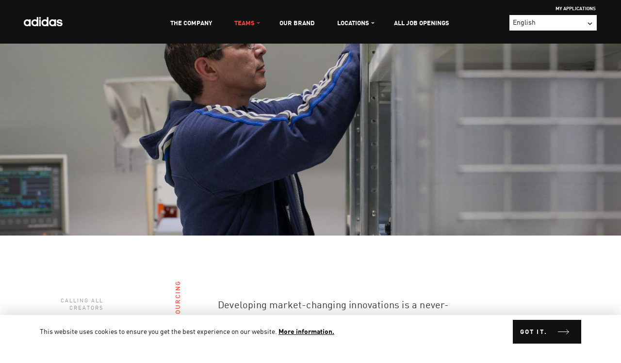

--- FILE ---
content_type: text/html; charset=UTF-8
request_url: https://careers.adidas-group.com/teams/growers/sourcing?locale=en
body_size: 9612
content:
<!DOCTYPE html>
<html lang="en">
    <head>
        <meta charset="utf-8">
        <title>
                adidas Careers – Through sport, we have the power to change lives. Sourcing
        </title>

        <meta name="viewport" content="width=device-width, initial-scale=1.0, maximum-scale=1.0, target-densityDpi=device-dpi">
        <meta http-equiv="X-UA-Compatible" content="IE=edge,chrome=1">
        
        <link rel="preload" href="/fonts/adihausdin-regular.woff" as="font" type="font/woff" crossorigin>
        <link rel="preload" href="/fonts/adihausdin-bold.woff" as="font" type="font/woff" crossorigin>
        <link rel="preload" href="/fonts/adihausdin-medium.woff" as="font" type="font/woff" crossorigin>
        <link rel="preload" href="/fonts/adineuepro-bold.woff" as="font" type="font/woff" crossorigin>
        
            <meta itemprop="name" content="adidas Careers – Through sport, we have the power to change lives">

            <meta name="og:title" content="adidas Careers – Through sport, we have the power to change lives. Sourcing">
    
    <meta name="og:site_name" content="adidas Careers – Through sport, we have the power to change lives">
    <meta name="og:url" content="https%3A%2F%2Fcareers.adidas-group.com%2Fteams%2Fgrowers%2Fsourcing%3Flocale%3Den">
    <meta name="og:locale" content="en_US">

            <meta name="image" content="https://careers.adidas-group.com/uploads/2aK3p85yUMQmVhtxRJt0afbwMrLGz5phnJoIIgAoC5aaArrWX3GtYiMn13PFnzxa/share.jpg">
        <meta itemprop="image" content="https://careers.adidas-group.com/uploads/2aK3p85yUMQmVhtxRJt0afbwMrLGz5phnJoIIgAoC5aaArrWX3GtYiMn13PFnzxa/share.jpg">
        <meta name="og:image" content="https://careers.adidas-group.com/uploads/2aK3p85yUMQmVhtxRJt0afbwMrLGz5phnJoIIgAoC5aaArrWX3GtYiMn13PFnzxa/share.jpg">
        <meta name="og:image" content="https://careers.adidas-group.com/images/external/share-2.jpg">
    <meta name="og:image" content="https://careers.adidas-group.com/images/external/share-3.jpg">
    <meta name="og:image" content="https://careers.adidas-group.com/images/external/share-4.jpg">

    
    
            <meta name="description" content="Explore adidas careers now. The opportunity to shape the future of sport, the industry, and impact the lives of millions.">
        <meta itemprop="description" content="Explore adidas careers now. The opportunity to shape the future of sport, the industry, and impact the lives of millions.">
        <meta name="og:description" content="Explore adidas careers now. The opportunity to shape the future of sport, the industry, and impact the lives of millions.">    
    
    <meta name="fb:admins" content="207328272619841">
    <meta name="fb:app_id" content="204871596214504">
    <meta name="og:type" content="website">
        <link rel="apple-touch-icon" sizes="57x57" href="/images/apple-icon-57x57.png">
        <link rel="apple-touch-icon" sizes="60x60" href="/images/apple-icon-60x60.png">
        <link rel="apple-touch-icon" sizes="72x72" href="/images/apple-icon-72x72.png">
        <link rel="apple-touch-icon" sizes="76x76" href="/images/apple-icon-76x76.png">
        <link rel="apple-touch-icon" sizes="114x114" href="/images/apple-icon-114x114.png">
        <link rel="apple-touch-icon" sizes="120x120" href="/images/apple-icon-120x120.png">
        <link rel="apple-touch-icon" sizes="144x144" href="/images/apple-icon-144x144.png">
        <link rel="apple-touch-icon" sizes="152x152" href="/images/apple-icon-152x152.png">
        <link rel="apple-touch-icon" sizes="180x180" href="/images/apple-icon-180x180.png">
        <link rel="icon" type="image/png" sizes="192x192"  href="/images/android-icon-192x192.png">
        <link rel="icon" type="image/png" sizes="32x32" href="/images/favicon-32x32.png">
        <link rel="icon" type="image/png" sizes="96x96" href="/images/favicon-96x96.png">
        <link rel="icon" type="image/png" sizes="16x16" href="/images/favicon-16x16.png">
        <link rel="shortcut icon" href="/images/favicon.ico" type="image/x-icon">

        <script type="text/javascript" nonce="efg23rsd">
        window.ac = window.ac || {};
        /*! modernizr 3.6.0 (Custom Build) | MIT *
         * https://modernizr.com/download/?-backgroundcliptext-csstransforms3d-history-prefixed-prefixedcss-setclasses !*/
        !function(e,n,t){function r(e,n){return typeof e===n}function o(){var e,n,t,o,i,s,a;for(var l in S)if(S.hasOwnProperty(l)){if(e=[],n=S[l],n.name&&(e.push(n.name.toLowerCase()),n.options&&n.options.aliases&&n.options.aliases.length))for(t=0;t<n.options.aliases.length;t++)e.push(n.options.aliases[t].toLowerCase());for(o=r(n.fn,"function")?n.fn():n.fn,i=0;i<e.length;i++)s=e[i],a=s.split("."),1===a.length?Modernizr[a[0]]=o:(!Modernizr[a[0]]||Modernizr[a[0]]instanceof Boolean||(Modernizr[a[0]]=new Boolean(Modernizr[a[0]])),Modernizr[a[0]][a[1]]=o),C.push((o?"":"no-")+a.join("-"))}}function i(e){var n=w.className,t=Modernizr._config.classPrefix||"";if(_&&(n=n.baseVal),Modernizr._config.enableJSClass){var r=new RegExp("(^|\\s)"+t+"no-js(\\s|$)");n=n.replace(r,"$1"+t+"js$2")}Modernizr._config.enableClasses&&(n+=" "+t+e.join(" "+t),_?w.className.baseVal=n:w.className=n)}function s(e){return e.replace(/([a-z])-([a-z])/g,function(e,n,t){return n+t.toUpperCase()}).replace(/^-/,"")}function a(e){return e.replace(/([A-Z])/g,function(e,n){return"-"+n.toLowerCase()}).replace(/^ms-/,"-ms-")}function l(){return"function"!=typeof n.createElement?n.createElement(arguments[0]):_?n.createElementNS.call(n,"http://www.w3.org/2000/svg",arguments[0]):n.createElement.apply(n,arguments)}function f(e,n){return!!~(""+e).indexOf(n)}function u(e,n){return function(){return e.apply(n,arguments)}}function d(e,n,t){var o;for(var i in e)if(e[i]in n)return t===!1?e[i]:(o=n[e[i]],r(o,"function")?u(o,t||n):o);return!1}function p(n,t,r){var o;if("getComputedStyle"in e){o=getComputedStyle.call(e,n,t);var i=e.console;if(null!==o)r&&(o=o.getPropertyValue(r));else if(i){var s=i.error?"error":"log";i[s].call(i,"getComputedStyle returning null, its possible modernizr test results are inaccurate")}}else o=!t&&n.currentStyle&&n.currentStyle[r];return o}function c(){var e=n.body;return e||(e=l(_?"svg":"body"),e.fake=!0),e}function m(e,t,r,o){var i,s,a,f,u="modernizr",d=l("div"),p=c();if(parseInt(r,10))for(;r--;)a=l("div"),a.id=o?o[r]:u+(r+1),d.appendChild(a);return i=l("style"),i.type="text/css",i.id="s"+u,(p.fake?p:d).appendChild(i),p.appendChild(d),i.styleSheet?i.styleSheet.cssText=e:i.appendChild(n.createTextNode(e)),d.id=u,p.fake&&(p.style.background="",p.style.overflow="hidden",f=w.style.overflow,w.style.overflow="hidden",w.appendChild(p)),s=t(d,e),p.fake?(p.parentNode.removeChild(p),w.style.overflow=f,w.offsetHeight):d.parentNode.removeChild(d),!!s}function v(n,r){var o=n.length;if("CSS"in e&&"supports"in e.CSS){for(;o--;)if(e.CSS.supports(a(n[o]),r))return!0;return!1}if("CSSSupportsRule"in e){for(var i=[];o--;)i.push("("+a(n[o])+":"+r+")");return i=i.join(" or "),m("@supports ("+i+") { #modernizr { position: absolute; } }",function(e){return"absolute"==p(e,null,"position")})}return t}function h(e,n,o,i){function a(){d&&(delete N.style,delete N.modElem)}if(i=r(i,"undefined")?!1:i,!r(o,"undefined")){var u=v(e,o);if(!r(u,"undefined"))return u}for(var d,p,c,m,h,y=["modernizr","tspan","samp"];!N.style&&y.length;)d=!0,N.modElem=l(y.shift()),N.style=N.modElem.style;for(c=e.length,p=0;c>p;p++)if(m=e[p],h=N.style[m],f(m,"-")&&(m=s(m)),N.style[m]!==t){if(i||r(o,"undefined"))return a(),"pfx"==n?m:!0;try{N.style[m]=o}catch(g){}if(N.style[m]!=h)return a(),"pfx"==n?m:!0}return a(),!1}function y(e,n,t,o,i){var s=e.charAt(0).toUpperCase()+e.slice(1),a=(e+" "+O.join(s+" ")+s).split(" ");return r(n,"string")||r(n,"undefined")?h(a,n,o,i):(a=(e+" "+z.join(s+" ")+s).split(" "),d(a,n,t))}function g(e,n,r){return y(e,t,t,n,r)}var C=[],S=[],x={_version:"3.6.0",_config:{classPrefix:"",enableClasses:!0,enableJSClass:!0,usePrefixes:!0},_q:[],on:function(e,n){var t=this;setTimeout(function(){n(t[e])},0)},addTest:function(e,n,t){S.push({name:e,fn:n,options:t})},addAsyncTest:function(e){S.push({name:null,fn:e})}},Modernizr=function(){};Modernizr.prototype=x,Modernizr=new Modernizr,Modernizr.addTest("history",function(){var n=navigator.userAgent;return-1===n.indexOf("Android 2.")&&-1===n.indexOf("Android 4.0")||-1===n.indexOf("Mobile Safari")||-1!==n.indexOf("Chrome")||-1!==n.indexOf("Windows Phone")||"file:"===location.protocol?e.history&&"pushState"in e.history:!1});var w=n.documentElement,_="svg"===w.nodeName.toLowerCase(),b="CSS"in e&&"supports"in e.CSS,P="supportsCSS"in e;Modernizr.addTest("supports",b||P);var E="Moz O ms Webkit",O=x._config.usePrefixes?E.split(" "):[];x._cssomPrefixes=O;var T=function(n){var r,o=prefixes.length,i=e.CSSRule;if("undefined"==typeof i)return t;if(!n)return!1;if(n=n.replace(/^@/,""),r=n.replace(/-/g,"_").toUpperCase()+"_RULE",r in i)return"@"+n;for(var s=0;o>s;s++){var a=prefixes[s],l=a.toUpperCase()+"_"+r;if(l in i)return"@-"+a.toLowerCase()+"-"+n}return!1};x.atRule=T;var z=x._config.usePrefixes?E.toLowerCase().split(" "):[];x._domPrefixes=z;var A={elem:l("modernizr")};Modernizr._q.push(function(){delete A.elem});var N={style:A.elem.style};Modernizr._q.unshift(function(){delete N.style}),x.testAllProps=y;var k=x.prefixed=function(e,n,t){return 0===e.indexOf("@")?T(e):(-1!=e.indexOf("-")&&(e=s(e)),n?y(e,n,t):y(e,"pfx"))};x.prefixedCSS=function(e){var n=k(e);return n&&a(n)};x.testAllProps=g,Modernizr.addTest("backgroundcliptext",function(){return g("backgroundClip","text")}),Modernizr.addTest("csstransforms3d",function(){return!!g("perspective","1px",!0)}),o(),i(C),delete x.addTest,delete x.addAsyncTest;for(var j=0;j<Modernizr._q.length;j++)Modernizr._q[j]();e.Modernizr=Modernizr}(window,document);
        </script>

                                    <link href="/build/css/external-5243bf3f52.css" rel="stylesheet">
                    
                
                    <meta name="google-site-verification" content="wVbxKeNh8aL7KOWpK7pF9KhJ-dT5Ap1AAneiFMRFa48">
        
    </head>
        <body class="page" data-page="teams-growers-sourcing" data-locale="en">
            <div class="header">
            <div class="content__section content__section--no-min-height">
                <a class="header__logo" href="/"></a>
                
                <div class="select-wrapper header__languageswitcher">
                                        <select class="filters__input" id="languageswitcher">
                                                                                <option value="en" selected=&quot;selected&quot;>English</option>
                                                                                <option value="de" >German</option>
                                                                                <option value="fr" >French</option>
                                            </select>
                </div>
                
                <ul class="pn">
            <li class="pn__item pn__item--the-company " data-page="the-company">
                            <a href="/the-company?locale=en" data-pjax>The Company</a>
            
                    </li>
            <li class="pn__item pn__item--teams  pn__item--has-subn " data-page="teams">
                            <span>Teams</span>
            
                            <ul class="pn__subn pn__subn--wide">
                    <section class="pn__subn__grid">
                                                    <div class="pn__subsubn">
                                <span class="pn__subsubn-header">
                                    Makers
                                </span>
                                <ul class="pn__subsubn-pages">
                                                                                                                                                                <li class="pn__subsubn-child-of-subheader--design " data-page="teams-makers-design">
                                                <a href="/teams/makers/design?locale=en" data-pjax><span data-hover="Design">Design</span></a>
                                            </li>
                                                                                                                                                                                                        <li class="pn__subsubn-child-of-subheader--digital " data-page="teams-makers-digital">
                                                <a href="/teams/makers/digital?locale=en" data-pjax><span data-hover="Digital">Digital</span></a>
                                            </li>
                                                                                                                                                                                                        <li class="pn__subsubn-child-of-subheader--engineering " data-page="teams-makers-engineering">
                                                <a href="/teams/makers/engineering?locale=en" data-pjax><span data-hover="Engineering">Engineering</span></a>
                                            </li>
                                                                                                                                                                                                        <li class="pn__subsubn-child-of-subheader--marketing-communications " data-page="teams-makers-marketing-communications">
                                                <a href="/teams/makers/marketing-communications?locale=en" data-pjax><span data-hover="Marketing &amp; Communications">Marketing &amp; Communications</span></a>
                                            </li>
                                                                                                                                                                                                        <li class="pn__subsubn-child-of-subheader--product-development " data-page="teams-makers-product-development">
                                                <a href="/teams/makers/product-development?locale=en" data-pjax><span data-hover="Product Development">Product Development</span></a>
                                            </li>
                                                                                                                                                                                                        <li class="pn__subsubn-child-of-subheader--production " data-page="teams-makers-production">
                                                <a href="/teams/makers/production?locale=en" data-pjax><span data-hover="Production">Production</span></a>
                                            </li>
                                                                                                                                                                                                        <li class="pn__subsubn-child-of-subheader--research-development " data-page="teams-makers-research-development">
                                                <a href="/teams/makers/research-development?locale=en" data-pjax><span data-hover="Research &amp; Development">Research &amp; Development</span></a>
                                            </li>
                                                                                                            </ul>
                            </div>
                                                    <div class="pn__subsubn">
                                <span class="pn__subsubn-header">
                                    Growers
                                </span>
                                <ul class="pn__subsubn-pages">
                                                                                                                                                                <li class="pn__subsubn-child-of-subheader--accounting-finance " data-page="teams-growers-accounting-finance">
                                                <a href="/teams/growers/accounting-finance?locale=en" data-pjax><span data-hover="Accounting &amp; Finance">Accounting &amp; Finance</span></a>
                                            </li>
                                                                                                                                                                                                        <li class="pn__subsubn-child-of-subheader--administrative " data-page="teams-growers-administrative">
                                                <a href="/teams/growers/administrative?locale=en" data-pjax><span data-hover="Administrative">Administrative</span></a>
                                            </li>
                                                                                                                                                                                                        <li class="pn__subsubn-child-of-subheader--audit " data-page="teams-growers-audit">
                                                <a href="/teams/growers/audit?locale=en" data-pjax><span data-hover="Audit">Audit</span></a>
                                            </li>
                                                                                                                                                                                                        <li class="pn__subsubn-child-of-subheader--customer-service " data-page="teams-growers-customer-service">
                                                <a href="/teams/growers/customer-service?locale=en" data-pjax><span data-hover="Customer Service">Customer Service</span></a>
                                            </li>
                                                                                                                                                                                                        <li class="pn__subsubn-child-of-subheader--facilities-services " data-page="teams-growers-facilities-services">
                                                <a href="/teams/growers/facilities-services?locale=en" data-pjax><span data-hover="Facilities &amp; Services">Facilities &amp; Services</span></a>
                                            </li>
                                                                                                                                                                                                        <li class="pn__subsubn-child-of-subheader--human-resources " data-page="teams-growers-human-resources">
                                                <a href="/teams/growers/human-resources?locale=en" data-pjax><span data-hover="Human Resources">Human Resources</span></a>
                                            </li>
                                                                                                                                                                                                        <li class="pn__subsubn-child-of-subheader--information-technology " data-page="teams-growers-information-technology">
                                                <a href="/teams/growers/information-technology?locale=en" data-pjax><span data-hover="Tech">Tech</span></a>
                                            </li>
                                                                                                                                                                                                        <li class="pn__subsubn-child-of-subheader--legal-sea " data-page="teams-growers-legal-sea">
                                                <a href="/teams/growers/legal-sea?locale=en" data-pjax><span data-hover="Legal / Social Environmental Affairs">Legal / Social Environmental Affairs</span></a>
                                            </li>
                                                                                                                                                                                                        <li class="pn__subsubn-child-of-subheader--sales " data-page="teams-growers-sales">
                                                <a href="/teams/growers/sales?locale=en" data-pjax><span data-hover="Sales">Sales</span></a>
                                            </li>
                                                                                                                                                                                                        <li class="pn__subsubn-child-of-subheader--sourcing " data-page="teams-growers-sourcing">
                                                <a href="/teams/growers/sourcing?locale=en" data-pjax><span data-hover="Sourcing">Sourcing</span></a>
                                            </li>
                                                                                                                                                                                                        <li class="pn__subsubn-child-of-subheader--strategy " data-page="teams-growers-strategy">
                                                <a href="/teams/growers/strategy?locale=en" data-pjax><span data-hover="Strategy">Strategy</span></a>
                                            </li>
                                                                                                                                                                                                        <li class="pn__subsubn-child-of-subheader--supply-chain-management " data-page="teams-growers-supply-chain-management">
                                                <a href="/teams/growers/supply-chain-management?locale=en" data-pjax><span data-hover="Supply Chain Management">Supply Chain Management</span></a>
                                            </li>
                                                                                                            </ul>
                            </div>
                                                    <div class="pn__subsubn">
                                <span class="pn__subsubn-header">
                                    Retailers
                                </span>
                                <ul class="pn__subsubn-pages">
                                                                                                                                                                <li class="pn__subsubn-child-of-subheader--retail-back-office " data-page="teams-retailers-retail-back-office">
                                                <a href="/teams/retailers/retail-back-office?locale=en" data-pjax><span data-hover="Retail Back Office">Retail Back Office</span></a>
                                            </li>
                                                                                                                                                                                                        <li class="pn__subsubn-child-of-subheader--retail-store " data-page="teams-retailers-retail-store">
                                                <a href="/teams/retailers/retail-store?locale=en" data-pjax><span data-hover="Retail Store">Retail Store</span></a>
                                            </li>
                                                                                                                                                                                                        <li class="pn__subsubn-child-of-subheader--our-stores " data-page="teams-retailers-our-stores">
                                                <a href="/teams/retailers/our-stores?locale=en" data-pjax><span data-hover="Our Stores">Our Stores</span></a>
                                            </li>
                                                                                                                                                                                                        <li class="pn__subsubn-child-of-subheader--career-oportunities " data-page="teams-retailers-career-oportunities">
                                                <a href="/teams/retailers/career-oportunities?locale=en" data-pjax><span data-hover="Retail Career Opportunities">Retail Career Opportunities</span></a>
                                            </li>
                                                                                                                                                                                                        <li class="pn__subsubn-child-of-subheader--training-with-retail " data-page="teams-retailers-training-with-retail">
                                                <a href="/teams/retailers/training-with-retail?locale=en" data-pjax><span data-hover=" "> </span></a>
                                            </li>
                                                                                                            </ul>
                            </div>
                                                    <div class="pn__subsubn">
                                <span class="pn__subsubn-header">
                                    Pupils
                                </span>
                                <ul class="pn__subsubn-pages">
                                                                                                                                                                <li class="pn__subsubn-child-of-subheader--pupil-internship " data-page="teams-pupils-pupil-internship">
                                                <a href="/teams/pupils/pupil-internship?locale=en" data-pjax><span data-hover="Pupil Internship">Pupil Internship</span></a>
                                            </li>
                                                                                                                                                                                                        <li class="pn__subsubn-child-of-subheader--apprenticeship-program " data-page="teams-pupils-apprenticeship-program">
                                                <a href="/teams/pupils/apprenticeship-program?locale=en" data-pjax><span data-hover="Apprenticeship Program">Apprenticeship Program</span></a>
                                            </li>
                                                                                                                                                                                                        <li class="pn__subsubn-child-of-subheader--dual-study-program " data-page="teams-pupils-dual-study-program">
                                                <a href="/teams/pupils/dual-study-program?locale=en" data-pjax><span data-hover="Dual Study Program">Dual Study Program</span></a>
                                            </li>
                                                                                                                                                                                                        <li class="pn__subsubn-child-of-subheader--shoemaker-apprenticeship " data-page="teams-pupils-shoemaker-apprenticeship">
                                                <a href="/teams/pupils/shoemaker-apprenticeship?locale=en" data-pjax><span data-hover="Shoemaker Apprenticeship">Shoemaker Apprenticeship</span></a>
                                            </li>
                                                                                                            </ul>
                            </div>
                                                    <div class="pn__subsubn">
                                <span class="pn__subsubn-header">
                                    students
                                </span>
                                <ul class="pn__subsubn-pages">
                                                                                                                                                                <li class="pn__subsubn-child-of-subheader--internships-students " data-page="teams-students-internships-students">
                                                <a href="/teams/students/internships-students?locale=en" data-pjax><span data-hover="Internships">Internships</span></a>
                                            </li>
                                                                                                                                                                                                            <li class="pn__subsubn-header pn__subsubn-header--graduates">
                                                Graduates
                                            </li>
                                                                                                                                                                                                                                                                                                                                                                    <li class="pn__subsubn-child-of-subheader--apac-trainee-program " data-page="teams-students-apac-trainee-program">
                                                <a href="/teams/students/apac-trainee-program?locale=en" data-pjax><span data-hover="APAC Trainee Programm">APAC Trainee Programm</span></a>
                                            </li>
                                                                                                                                                                                                        <li class="pn__subsubn-child-of-subheader--direct-entry " data-page="teams-students-direct-entry">
                                                <a href="/teams/students/direct-entry?locale=en" data-pjax><span data-hover="Direct Entry">Direct Entry</span></a>
                                            </li>
                                                                                                            </ul>
                            </div>
                                            </section>
                </ul>
                    </li>
            <li class="pn__item pn__item--Our Brand " data-page="Our Brand">
                            <a href="/brands/adidas?locale=en" data-pjax>Our Brand</a>
            
                    </li>
            <li class="pn__item pn__item--locations  pn__item--has-subn " data-page="locations">
                            <span>Locations</span>
            
                            <ul class="pn__subn">
                    <section class="pn__subn__grid">
                                                    <a href="/locations/headquarters?locale=en" data-pjax data-page="locations-headquarters"><span data-hover="Headquarters">Headquarters</span></a>
                                                    <a href="/locations/hubs?locale=en" data-pjax data-page="locations-hubs"><span data-hover="Hubs">Hubs</span></a>
                                            </section>
                </ul>
                    </li>
            <li class="pn__item pn__item--jobs " data-page="jobs">
                            <a href="/jobs?locale=en" data-pjax>All Job Openings</a>
            
                    </li>
        <li class="pn__item pn__item--my-applications">
        <a rel="nofollow" target="_blank" href="https://jobs.adidas-group.com/talentcommunity/login/?returnurl=/talentcommunity/profile/">My Applications</a>
    </li>
</ul>
<div class="pn-menu"><span></span></div>            </div>
        </div>

        <div id="content" class="content content--page-wrapper">
                                    <section class="content__section content__section--header-image" data-title="Sourcing" data-bg='https://careers.adidas-group.com/uploads/2aK3p85yUMQmVhtxRJt0afbwMrLGz5phnJoIIgAoC5aaArrWX3GtYiMn13PFnzxa'></section>
            
    <aside class="content__sidebar content__sidebar--page is-invisible"></aside>

    <section class="content__section content__section-inner">
        <article class="content">
            <header class="content__header content__header--page-header">
                                    <span class="content__header-parent-page">Teams / Growers / </span>
                                <span class="content__header-page">
                    Sourcing
                </span>
            </header>
            <p>
                <p>
                                                            Developing market-changing innovations is a never-ending game. How can a shoe provide the best support and be so light that it’s hardly noticeable? How can a shirt absorb heat and keep warm at the same time? What is the most protective boxing glove made of? We don't stop asking these questions. </p>
<p>Because we don't just work to create faster shoes and lighter fabrics: We strive to help athletes everywhere to perform their best. Are you a perfectionist too when it comes to having an essential influence on developing products? Then why don‘t you bring your curiosity into a job at one of our locations worldwide?</p>

            </p>
        </article>
    </section>

                            <section class="content__section content__section--space-top-bottom content__section--below-sidebar quote">
        <section class="images quote__images">
            <div class="images__image quote__image" data-parallax data-parallax-offset="400"
                 data-bg="https://careers.adidas-group.com/uploads/WUt1oQuUFxyNU2NFbO1Ic1T2QFByyHoHoF2P3YNPuO7TshZ73EhXzZSQbSzWzUmx">
            </div>
            <div class="images__image quote__image" data-parallax data-parallax-ratio="4.2"
                 data-bg="https://careers.adidas-group.com/uploads/ugu1Bal56r4TcEu8Ge7SiBxaOmPdlnxgjkHbbVX54sGLRdpJiVxRzPFcPYNtzTMl">
            </div>
        </section>

        <section class="content__section quote__wrapper">
            <section class="content__section-inner">
                                     <blockquote class="quote__quote">
                        <p>
                            »The harder we work on getting waste out of the waters through initiatives such as Parley for the Oceans and making the process of creating products out of it more affordable, the greater the impact will be on our environment.« 
                        </p>
                        <cite>
                            &not; Kelli George, Senior Manager Materials Footwear
                        </cite>
                                                    <a href="https://www.gameplan-a.com/2016/06/adidas-x-parley-from-fishnets-to-footwear-in-just-a-year/?utm_source=adidas%20careers%20website&utm_medium=adidas&utm_campaign=adidas%20careers%20website" rel="follow" target="_blank">https://www.gameplan-a.com/2016/06/adida&hellip;</a>
                                            </blockquote>
                            </section>
        </section>
    </section>
                                                                                                            <section class="content__section content__section--full-width content__section--full-width-image content__section--below-sidebar">
        <section class="content__section-inner">
            <article class="content push-one g-10-12">
                <div class="g-9-12 content__image-preserve-ratio">
                    <img class="g-9-12" src="https://careers.adidas-group.com/uploads/a2DBo6Wbb2xWyrTYO7geeiXxIhcITkcLjz8swgZVevFAxgFmZwrYYtOp6ILXpN16/tablet.jpg" srcset="https://careers.adidas-group.com/uploads/a2DBo6Wbb2xWyrTYO7geeiXxIhcITkcLjz8swgZVevFAxgFmZwrYYtOp6ILXpN16/phone.jpg 736w, https://careers.adidas-group.com/uploads/a2DBo6Wbb2xWyrTYO7geeiXxIhcITkcLjz8swgZVevFAxgFmZwrYYtOp6ILXpN16/portrait.jpg 768w, https://careers.adidas-group.com/uploads/a2DBo6Wbb2xWyrTYO7geeiXxIhcITkcLjz8swgZVevFAxgFmZwrYYtOp6ILXpN16/tablet.jpg 1024w, https://careers.adidas-group.com/uploads/a2DBo6Wbb2xWyrTYO7geeiXxIhcITkcLjz8swgZVevFAxgFmZwrYYtOp6ILXpN16/desktop.jpg 1190w, https://careers.adidas-group.com/uploads/a2DBo6Wbb2xWyrTYO7geeiXxIhcITkcLjz8swgZVevFAxgFmZwrYYtOp6ILXpN16/large.jpg 1400w, https://careers.adidas-group.com/uploads/a2DBo6Wbb2xWyrTYO7geeiXxIhcITkcLjz8swgZVevFAxgFmZwrYYtOp6ILXpN16/huge.jpg 1600w">
                </div>
                
                                    <h2 class="content__header-title push-one">
                        Calling all Creators
                    </h2>
                
                  <div class="push-one g-4-12 content__image_fullscreen-text">
                    <p>
                        Through sport, we have the power to change lives.
                    </p>
                </div>

                                    <div class="push-seven g-4-12 content__image_fullscreen-button">
                        <a href="/jobs" class="button button--red" >
                            See all Open Positions
                        </a>
                    </div>
                                    
            </article>
        </section>
    </section>
                                <section class="content__section content__section--no-min-height content__section--full-width content__section--space-top-bottom content__section--below-sidebar related_pages">
        <section class="content__section-inner">
            <article class="content push-four g-5-12">
                <header class="content__header">
                                                                <h2 class="content__header-title">
                            Related Teams
                        </h2>
                                    </header>
                            </article>

            <ul class="content push-four g-6-12 related_pages__pages">
                                                            <li class="related_pages__page">
                            <img src="https://careers.adidas-group.com/uploads/Wd1CsdgGVvWkac5j79DsaH5vQ8ouHNaW6IuFi7q0F13P8szhwsVBsp9iMxAAuUuP/preview.jpg">
                                            <a href="/teams/growers/accounting-finance?locale=en" data-pjax title="Accounting &amp; Finance" class="related_pages__link">
                            <div class="related_pages__caption">
                                <span>Accounting &amp; Finance</span>
                            </div>
                        </a>
                    </li>
                                                            <li class="related_pages__page">
                            <img src="https://careers.adidas-group.com/uploads/eKL9O6duNEgpcCHzVU3Q37mCaIJgtHtCuVl6zkauMOI24h9Tl8loZl0jlwS1TBHV/preview.jpg">
                                            <a href="/teams/growers/administrative?locale=en" data-pjax title="Administrative" class="related_pages__link">
                            <div class="related_pages__caption">
                                <span>Administrative</span>
                            </div>
                        </a>
                    </li>
                                                            <li class="related_pages__page">
                            <img src="https://careers.adidas-group.com/uploads/VoA9GsLokb6DNcmrtKW3p1BGWKgDYMAgjjgI7Rmwcx9F4WTfY6XQVEKPYcir15JF/preview.jpg">
                                            <a href="/teams/growers/audit?locale=en" data-pjax title="Audit" class="related_pages__link">
                            <div class="related_pages__caption">
                                <span>Audit</span>
                            </div>
                        </a>
                    </li>
                                                            <li class="related_pages__page">
                            <img src="https://careers.adidas-group.com/uploads/7HYUQQRZbApY8TJHvvTly6DK1tBYYFzNqwE7gjYbJhXSQGA8fICZWM2QSuI0u05l/preview.jpg">
                                            <a href="/teams/growers/customer-service?locale=en" data-pjax title="Customer Service" class="related_pages__link">
                            <div class="related_pages__caption">
                                <span>Customer Service</span>
                            </div>
                        </a>
                    </li>
                                                            <li class="related_pages__page">
                            <img src="https://careers.adidas-group.com/uploads/YREZwhkFzWb7oj6slogr9mHDjSgafy72wRRtfyGLxXxLUESarCk4UUYObvB9cflm/preview.jpg">
                                            <a href="/teams/growers/facilities-services?locale=en" data-pjax title="Facilities &amp; Services" class="related_pages__link">
                            <div class="related_pages__caption">
                                <span>Facilities &amp; Services</span>
                            </div>
                        </a>
                    </li>
                                                            <li class="related_pages__page">
                            <img src="https://careers.adidas-group.com/uploads/C638UGvbU3ikMEQsklaDCAowabccuVFvpxIZFxx4UJZDhZcRNaBUMXXkM4yQ3fHv/preview.jpg">
                                            <a href="/teams/growers/human-resources?locale=en" data-pjax title="Human Resources" class="related_pages__link">
                            <div class="related_pages__caption">
                                <span>Human Resources</span>
                            </div>
                        </a>
                    </li>
                                                            <li class="related_pages__page">
                            <img src="https://careers.adidas-group.com/uploads/7Wm0IRzsMjvntWCcmTD9S9fhADTOvlYjal5qBhkoM2b6MT48QeUiERh0FfawOQSa/preview.jpg">
                                            <a href="/teams/growers/information-technology?locale=en" data-pjax title="Tech" class="related_pages__link">
                            <div class="related_pages__caption">
                                <span>Tech</span>
                            </div>
                        </a>
                    </li>
                                                            <li class="related_pages__page">
                            <img src="https://careers.adidas-group.com/uploads/eM8b0IFlBYIN9iTA1rizZFVNEH23AqBuT0btXSqrnKa4Itscu6HI29XpDzgX2I4g/preview.jpg">
                                            <a href="/teams/growers/legal-sea?locale=en" data-pjax title="Legal / Social Environmental Affairs" class="related_pages__link">
                            <div class="related_pages__caption">
                                <span>Legal / Social Environmental Affairs</span>
                            </div>
                        </a>
                    </li>
                                                            <li class="related_pages__page">
                            <img src="https://careers.adidas-group.com/uploads/CvCBo2UHqRVrY2UOFRgrytKgFNBD7Ovt4bL7R8QpBXxkfxjRZWUUPExQMVSFKWN0/preview.jpg">
                                            <a href="/teams/growers/sales?locale=en" data-pjax title="Sales" class="related_pages__link">
                            <div class="related_pages__caption">
                                <span>Sales</span>
                            </div>
                        </a>
                    </li>
                                                            <li class="related_pages__page">
                            <img src="https://careers.adidas-group.com/uploads/1CbQCvz0eZcOOaZlMZ5Y1niBvDFgVR433oI7kbYbe9z2iuT0lwVb6EhkS8jMk3Kt/preview.jpg">
                                            <a href="/teams/growers/strategy?locale=en" data-pjax title="Strategy" class="related_pages__link">
                            <div class="related_pages__caption">
                                <span>Strategy</span>
                            </div>
                        </a>
                    </li>
                                                            <li class="related_pages__page">
                            <img src="https://careers.adidas-group.com/uploads/G277gLoruzc1vjC6blrhn6KLKqDqk9bbqs2OlQoQA3iwGzezTT13oJarWODuhnXq/preview.jpg">
                                            <a href="/teams/growers/supply-chain-management?locale=en" data-pjax title="Supply Chain Management" class="related_pages__link">
                            <div class="related_pages__caption">
                                <span>Supply Chain Management</span>
                            </div>
                        </a>
                    </li>
                            </ul>
        </section
        

    </section>
            
    
        </div>

        <div class="sitefooter">
    <div class="content__section content__section--no-min-height">

        <hr>

        <section class="content__section--numbers">
        <div class="g-10-12">
            We currently have
            <span class="color-red">
                <span class="count-me-up" data-count-to="994">0</span>
                Open positions
            </span>


            Across
            <span class="color-green">
                <span class="count-me-up" data-count-to="243">0</span>
                Locations
            </span>
            
        
        
            Spread over
            <span class="color-blue">
                <span class="count-me-up" data-count-to="50">0</span>
                Countries
            </span>
        
        
            Organized in
<span class="color-yellow"><span class="count-me-up" data-count-to="21">0</span> Teams</span>.
        </div>
    </section>

        <a href="/jobs" class="sitefooter__jobs-button button button--red">
            View all Job Openings
        </a>

        <span class="sitefooter__we-believe">
            Through sport, we have the power to change lives
        </span>

        <ul class="sitefooter__social-links">
            <a class="linkedin" href="https://www.linkedin.com/company/adidas/"></a>
            <a class="youtube" href="https://www.youtube.com/watch?v=docyKKnbc-s&list=PLM-bRdh5zDg-EfoaqwUIoAE7HmF4Opg1I/"></a>
            <a class="instagram" href="https://www.instagram.com/adidascareers/"></a>
            <a class="facebook" href="https://www.facebook.com/adidascareers"></a>
        </ul>

        <div class="sitefooter__links">
            <a href="http://adidas-group.com">adidas AG</a>
            <a href="https://www.adidas-group.com/en/imprint/">Imprint</a>
            <a href="https://www.adidas-group.com/en/legal-notice/">Legal Notice</a>
            <a href="https://www.adidas-group.com/en/privacy-notice/">Privacy Notice</a>
            <a href="/jobs/feed.xml">Job XML-Feed</a>
        </div>

        <div class="sitefooter__copyright">
            <small>&copy; 2024 adidas. All Rights Reserved.</small>
        </div>
    </div>
</div>
        <div class="pagecookie is-invisible" id="cookie-notification">
    <div class="content__section content__section--full-width content__section--no-min-height">

        <span>
            This website uses cookies to ensure you get the best experience on our website.
                            <a target="_blank" href="https://www.adidas-group.com/en/privacy-notice/">More information.</a>
                    </span>

        <button type="button" class="button" id="cookie-button">
            Got it.
        </button>

    </div>
</div>

        <div id="back" class="sitebutton sitebutton--back is-invisible">
            <span>back</span>
        </div>
        <div id="top" class="sitebutton sitebutton--top is-invisible">
            <span>top</span>
        </div>

                                    <script type="text/javascript" src="/build/js/external-f2a051468d.js" nonce="efg23rsd"></script>
                        
            <script type="text/template" id="template-jobs-item" nonce="efg23rsd">
    <li class="job-list__job">
        <a href="<%= obj.external_url %>" target="_blank" class="job-list__inner job-list__brand job-list__brand--<%= obj.brandslugged %>">
                </a>

        <section class="job-list__infos">
            <h3 class="job-list__title"><%= obj.external_title %></h3>
            <p class="job-list__facts">
                <% if (obj.country == "United States" || obj.country == "Canada") { %>
                    <%= obj.city %>, <%= obj.state %>, <%= obj.country %>
                <% } else { %>
                    <%= obj.city %>, <%= obj.country %>
                <% } %>
                <span>|</span>
                <%= obj.function %>
            </p>
            <span class="number-and-date is-visible-on-hover">
                <%= obj.dateformatted %> - <%= obj.requisitionid %>
            </span>    
        </section>
    </li>
</script>
<script type="text/template" id="filter-locations" nonce="efg23rsd">
    <fieldset id="filters-location-id-<%= filterId %>" data-filter-id="<%= filterId %>">
        <div class="select-wrapper">
            <select class="filters__input filters-location__region">
                <option value="">Region</option>
                <% _.forEach(locationswithregion, function(region) {%>
                    <option value="<%= region.region %>"><%= region.region %></option>
                <% }); %>
            </select>
        </div>
        <div class="select-wrapper">
            <select class="filters__input filters-location__country">
                <option value="">Location</option>
                <% _.forEach(countries, function(country) { %>
                  <option value="<%= country %>"><%= country %></option>
                <% }); %>
            </select>
        </div>
        <div class="select-wrapper is-invisible">
            <select class="filters__input filters-location__state" disabled>
                <option value="">State</option>
            </select>
        </div>
        <div class="select-wrapper">
            <% if(typeof(cities) !== 'undefined') { %>
                <select class="filters__input filters-location__city">
                    <option value="">City</option>
                    <% _.forEach(cities, function(city) {%>
                      <option value="<%= city %>"><%= city %></option>
                    <% }); %>
                </select>
            <% } else { %>
                <select class="filters__input filters-location__city" disabled>
                    <option value="">City</option>
                </select>
            <% }; %>
        </div>
    </fieldset>
</script>
<script type="text/template" id="filter-team" nonce="efg23rsd">
    <fieldset id="filters-team-id-<%= filterId %>" data-filter-id="<%= filterId %>">
        <div class="select-wrapper">
            <select class="filters__input filters-team">
                <option value="">Team</option>
                <% _.forEach(teams, function(team) {%>
                    <option value="<%= team %>"><%= team %></option>
                <% }); %>
            </select>
        </div>
    </fieldset>
</script>
<script type="text/template" id="filter-type" nonce="efg23rsd">
    <fieldset id="filters-type-id-<%= filterId %>" data-filter-id="<%= filterId %>">
        <div class="select-wrapper">
            <select class="filters__input filters-type">
                <option value="">Position Type</option>
                <% _.forEach(types, function(type) {%>
                    <option value="<%= type %>"><%= type %></option>
                <% }); %>
            </select>
        </div>
    </fieldset>
</script>
<script type="text/template" id="filter-criteria" nonce="efg23rsd">
    <li
        class="search-result__filter-criteria"
        data-item-filter-id="<%= obj.filterId %>"
        data-item-filter="<%= obj.filter %>">
        <%= obj.caption %>
    </li>
</script>
        
        <script data-obct type="text/javascript" nonce="efg23rsd">
        !function(_window, _document) {
        var OB_ADV_ID='00968df085a69459a0495b1c0e5f8150d4';
        if (_window.obApi) {var toArray = function(object) {return Object.prototype.toString.call(object) === '[object Array]' ? object : [object];};_window.obApi.marketerId = toArray(_window.obApi.marketerId).concat(toArray(OB_ADV_ID));return;}
        var api = _window.obApi = function() {api.dispatch ? api.dispatch.apply(api, arguments) : api.queue.push(arguments);};api.version = '1.1';api.loaded = true;api.marketerId = OB_ADV_ID;api.queue = [];var tag = _document.createElement('script');tag.async = true;tag.src = '//amplify.outbrain.com/cp/obtp.js';tag.type = 'text/javascript';tag.nonce='efg23rsd';var script = _document.getElementsByTagName('script')[0];script.parentNode.insertBefore(tag, script);}(window, document);
        obApi('track', 'PAGE_VIEW');
        </script>

        
    </body>
</html>


--- FILE ---
content_type: text/css
request_url: https://careers.adidas-group.com/build/css/external-5243bf3f52.css
body_size: 18630
content:
a,abbr,acronym,address,applet,article,aside,audio,b,big,blockquote,body,canvas,caption,center,cite,code,dd,del,details,dfn,div,dl,dt,em,embed,fieldset,figcaption,figure,footer,form,h1,h2,h3,h4,h5,h6,header,hgroup,html,i,iframe,img,ins,kbd,label,legend,li,mark,menu,nav,object,ol,output,p,pre,q,ruby,s,samp,section,small,span,strike,strong,sub,summary,sup,table,tbody,td,tfoot,th,thead,time,tr,tt,u,ul,var,video{margin:0;padding:0;border:0;font-size:100%;font:inherit;vertical-align:baseline}article,aside,details,figcaption,figure,footer,header,hgroup,menu,nav,section{display:block}body{line-height:1}ol,ul{list-style:none}blockquote,q{quotes:none}blockquote:after,blockquote:before,q:after,q:before{content:"";content:none}table{border-collapse:collapse;border-spacing:0}.bars li .bars__caption,.bars li .bars__counter:before,.button,.content__header-page,.content__header-parent-page,.content__header-subtitle,.content__header-title,.content__section--numbers,.content__section .faqs__faq h3.faq__question,.content__section__inner article .medium-insert-embeds figcaption,.content__section__inner article .medium-insert-images figcaption,.content__section article .medium-insert-embeds figcaption,.content__section article .medium-insert-images figcaption,.content__sidebar--page ul li a,.diversity-content .ages li:not(.grab),.diversity-content .diversity-content-half .bars li .bars__caption,.diversity-content .diversity-content-half .cirlces li,.diversity-content .legend small,.diversity-content .nationalities li .nationalities__caption,.filters__headline,.job-single__box p,.job-single__button-wrapper p,.job-single__description-description strong,.job-single__description-location-line,.job-single__description-title,.job-single__facts-row,.job-single__facts-title,.location-facts__sheet_row,.location-facts__subline,.location__country,.location__region,.newsfeed__read-now,.pn__item>a,.pn__item>span,.quote__quote,.related_pages__caption,.search-result__filter-criteria,.sitebutton span,.sitefooter__we-believe,.steps__sync-button,body.home .content__section-search__form button,body.home .content__section-search__form input,body.home .content__section-search__headline,button,div.share-page .share-page__title,div.share-page ul.share-page__options li,h2,h3{text-transform:uppercase}.content__header-page,.content__header-parent-page,.content__header-subtitle,.content__sidebar--page ul li.section,.diversity-content .diversity-content-half.gender-split .gender,.job-single__facts-row,.search-result__filter-criteria{font-weight:500}.button,.content__section--full-width-image h2.content__header-title,.content__section--numbers,.counter-huge,.diversity-content #age-value,.diversity-content .open-letter .open-letter__letter_from,.filters__headline,.job-single__description-title,.job-single__facts-row div strong,.location__country,.quote__quote,.quote__quote cite,.related_pages__caption,.sitefooter__we-believe,.steps__sync-button,button{font-weight:700}.brand-list__brand--shadow,.diversity-content .open-letter{box-shadow:0 20px 50px rgba(0,0,0,.3)}.brand-list__brand--shadow:hover{box-shadow:0 0 2px 0 rgba(0,0,0,.12)}.content__header-subtitle--yellow,.content__section .faqs__faq--is-expanded h3,.content__section .faqs__faq:hover h3,.diversity-content .ages li.is-active:not(.grab),.diversity-content .diversity-content-half .cirlces li.is-active,.diversity-content .open-letter .open-letter__letter_from,.search-result__no-result h3,.text-yellow{color:#fc4237}.content__header-subtitle--white,.content__header-title--white{color:#fff}.content__header--centered,.job-single__button-wrapper,.job-single__description-header,.job-single__description-location-line,.job-single__description-title,.job-single__facts-apply,.job-single__facts-row,.job-single__facts-title,.text-center,article.content.job-single__description{text-align:center}.content__section-inner>p,.content__section__inner article.content .faq__answer ul li,.content__section__inner article.content .steps__steps__step-content ol li,.content__section__inner article.content .steps__steps__step-content ul li,.content__section__inner article.content>ul:not([class]) li,.content__section__inner article>p,.content__section__inner article ol:not([class]),.content__section__inner article ul:not([class]),.content__section article.content .faq__answer ul li,.content__section article.content .steps__steps__step-content ol li,.content__section article.content .steps__steps__step-content ul li,.content__section article.content>ul:not([class]) li,.content__section article>p,.content__section article ol:not([class]),.content__section article ul:not([class]),.search-result__no-result ul,.steps__steps__step-content p,body.diversity article.content ol li,body.diversity article.content ul li{font-size:16px;line-height:23px;letter-spacing:.19px;color:#333}@media (min-width:768px){.content__section-inner>p,.content__section__inner article.content .faq__answer ul li,.content__section__inner article.content .steps__steps__step-content ol li,.content__section__inner article.content .steps__steps__step-content ul li,.content__section__inner article.content>ul:not([class]) li,.content__section__inner article>p,.content__section__inner article ol:not([class]),.content__section__inner article ul:not([class]),.content__section article.content .faq__answer ul li,.content__section article.content .steps__steps__step-content ol li,.content__section article.content .steps__steps__step-content ul li,.content__section article.content>ul:not([class]) li,.content__section article>p,.content__section article ol:not([class]),.content__section article ul:not([class]),.search-result__no-result ul,.steps__steps__step-content p,body.diversity article.content ol li,body.diversity article.content ul li{font-size:19px;line-height:37px}}@media (min-width:1024px){.content__section-inner>p,.content__section__inner article.content .faq__answer ul li,.content__section__inner article.content .steps__steps__step-content ol li,.content__section__inner article.content .steps__steps__step-content ul li,.content__section__inner article.content>ul:not([class]) li,.content__section__inner article>p,.content__section__inner article ol:not([class]),.content__section__inner article ul:not([class]),.content__section article.content .faq__answer ul li,.content__section article.content .steps__steps__step-content ol li,.content__section article.content .steps__steps__step-content ul li,.content__section article.content>ul:not([class]) li,.content__section article>p,.content__section article ol:not([class]),.content__section article ul:not([class]),.search-result__no-result ul,.steps__steps__step-content p,body.diversity article.content ol li,body.diversity article.content ul li{font-size:20px}}.content__header-title,body.home .content__section-search__headline,h2,h3{font-weight:700;font-family:adineuepro,sans;font-size:20px;color:#111;letter-spacing:1.5px;line-height:1.1;margin-bottom:36px}@media (min-width:768px){.content__header-title,body.home .content__section-search__headline,h2,h3{font-size:30px;line-height:32px}}@media (min-width:769px){.location-list__locations{column-count:2}}.location-list__locations li{list-style:none;list-style-type:none;box-sizing:border-box;display:inline-block;width:100%;background-image:url(/images/external/arrow-right-yellow.svg);background-repeat:no-repeat;background-position:0}@media (min-width:1190px){.job-single__description-description{column-count:2}}.job-single__description-description li{list-style:none;list-style-type:none;box-sizing:border-box;display:inline-block;width:100%;background-repeat:no-repeat;background-position:0;background-image:url(/images/external/arrow-right.svg)}.brand-list__brand--adidas,.brand-list__brand--adidas-golf-ashworth{background-image:url(/images/external/adidas.svg)}.brand-list__brand--on-facts.brand-list__brand--adidas,.brand-list__brand--on-facts.brand-list__brand--adidas-golf-ashworth,.content__section--full-width-image .brand-logo--adidas,.content__section--full-width-image .brand-logo--adidas-golf-ashworth,.job-list__brand--adidas,.job-list__brand--adidas-golf-ashworth,.job-single__page--adidas .job-single__description{background-image:url(/images/external/adidas-dark.svg)}.brand-list__brand--reebok{background-image:url(/images/external/reebok.svg)}.brand-list__brand--on-facts.brand-list__brand--reebok,.content__section--full-width-image .brand-logo--reebok,.job-list__brand--reebok,.job-single__page--reebok .job-single__description{background-image:url(/images/external/reebok-dark.svg)}.brand-list__brand--rockport{background-image:url(/images/external/rockport.svg)}.brand-list__brand--on-facts.brand-list__brand--rockport,.content__section--full-width-image .brand-logo--rockport,.job-list__brand--rockport,.job-single__page--rockport .job-single__description{background-image:url(/images/external/rockport-dark.svg)}.brand-list__brand--taylormade{background-image:url(/images/external/taylormade.svg)}.brand-list__brand--on-facts.brand-list__brand--taylormade,.content__section--full-width-image .brand-logo--taylormade,.job-list__brand--taylormade,.job-single__page--taylormade .job-single__description{background-image:url(/images/external/taylormade-dark.svg)}.brand-list__brand--reebok-ccm{background-image:url(/images/external/reebok-ccm.svg)}.brand-list__brand--on-facts.brand-list__brand--reebok-ccm,.content__section--full-width-image .brand-logo--reebok-ccm,.job-list__brand--reebok-ccm,.job-single__page--reebok-ccm .job-single__description{background-image:url(/images/external/reebok-ccm-dark.svg)}.brand-list__brand--adidas-group{background-image:url(/images/external/adidas-company.svg)}.brand-list__brand--on-facts.brand-list__brand--adidas-group,.content__section--full-width-image .brand-logo--adidas-group,.job-list__brand--adidas-group,.job-single__page--adidas-group .job-single__description{background-image:url(/images/external/adidas-company-dark.svg)}.brand-list__brand--fiveten{background-image:url(/images/external/fiveten.svg)}.brand-list__brand--on-facts.brand-list__brand--fiveten,.content__section--full-width-image .brand-logo--fiveten,.job-list__brand--fiveten,.job-single__page--fiveten .job-single__description{background-image:url(/images/external/fiveten-dark.svg)}.bars li .bars__caption,.bars li .bars__counter:before,.diversity-content .ages li:not(.grab),.diversity-content .diversity-content-half .bars li .bars__caption,.diversity-content .diversity-content-half .cirlces li,.diversity-content .legend small,.diversity-content .nationalities li .nationalities__caption,.location-facts__sheet_row{-webkit-user-select:none;-moz-user-select:none;-ms-user-select:none;user-select:none;font-size:11px;color:#111;letter-spacing:2px;text-align:center;line-height:15px}.filters::-webkit-scrollbar,.steps__steps__step-content::-webkit-scrollbar{width:4px}.filters::-webkit-scrollbar-track,.steps__steps__step-content::-webkit-scrollbar-track{border-radius:0}.filters::-webkit-scrollbar-thumb,.steps__steps__step-content::-webkit-scrollbar-thumb{border-radius:0;background:#111}.filters::-webkit-scrollbar-thumb:window-inactive,.steps__steps__step-content::-webkit-scrollbar-thumb:window-inactive{background:#111}@media (max-width:768px){.hide-on-mobile,.sitebutton{display:none!important}}@media (max-width:1189px){.content__sidebar--page{display:none!important}}.only-on-mobile{display:none}@media (max-width:768px){.only-on-mobile{display:initial}}@keyframes outToLeftFromRight{0%{opacity:1;transform:translateX(0)}90%{opacity:0}to{opacity:0;transform:translateX(-50%)}}@keyframes outToRightFromLeft{0%{opacity:1;transform:translateX(0)}90%{opacity:0}to{opacity:0;transform:translateX(50%)}}@keyframes inFromRightToLeft{0%{opacity:0;transform:translateX(50%)}to{transform:translateX(0);opacity:1}}@keyframes inFromLeftToRight{0%{opacity:0;transform:translateX(-50%)}to{transform:translateX(0);opacity:1}}@keyframes scrollHint{0%{transform:translateY(0)}to{transform:translateY(15px)}}.content__section,.content__section-inner{margin:0 auto;width:90%}@media (min-width:768px) and (max-width:1023px){.content__section,.content__section-inner{width:762px}}@media (min-width:1024px) and (max-width:1190px){.content__section,.content__section-inner{width:994px}}@media (min-width:1190px) and (max-width:1399px){.content__section,.content__section-inner{width:1182px}}@media (min-width:1400px){.content__section,.content__section-inner{width:1396px}}.push-one{position:relative}@media (min-width:768px) and (max-width:1023px){.push-one{left:64px}}@media (min-width:1024px) and (max-width:1190px){.push-one{left:84px}}@media (min-width:1190px) and (max-width:1399px){.push-one{left:100px}}@media (min-width:1400px){.push-one{left:118px}}.push-two{position:relative}@media (min-width:768px) and (max-width:1023px){.push-two{left:128px}}@media (min-width:1024px) and (max-width:1190px){.push-two{left:168px}}@media (min-width:1190px) and (max-width:1399px){.push-two{left:200px}}@media (min-width:1400px){.push-two{left:236px}}.push-three{position:relative}@media (min-width:768px) and (max-width:1023px){.push-three{left:192px}}@media (min-width:1024px) and (max-width:1190px){.push-three{left:252px}}@media (min-width:1190px) and (max-width:1399px){.push-three{left:300px}}@media (min-width:1400px){.push-three{left:354px}}.push-four{position:relative}@media (min-width:768px) and (max-width:1023px){.push-four{left:256px}}@media (min-width:1024px) and (max-width:1190px){.push-four{left:336px}}@media (min-width:1190px) and (max-width:1399px){.push-four{left:400px}}@media (min-width:1400px){.push-four{left:472px}}.push-five{position:relative}@media (min-width:768px) and (max-width:1023px){.push-five{left:320px}}@media (min-width:1024px) and (max-width:1190px){.push-five{left:420px}}@media (min-width:1190px) and (max-width:1399px){.push-five{left:500px}}@media (min-width:1400px){.push-five{left:590px}}.push-six{position:relative}@media (min-width:768px) and (max-width:1023px){.push-six{left:384px}}@media (min-width:1024px) and (max-width:1190px){.push-six{left:504px}}@media (min-width:1190px) and (max-width:1399px){.push-six{left:600px}}@media (min-width:1400px){.push-six{left:708px}}.push-seven{position:relative}@media (min-width:768px) and (max-width:1023px){.push-seven{left:448px}}@media (min-width:1024px) and (max-width:1190px){.push-seven{left:588px}}@media (min-width:1190px) and (max-width:1399px){.push-seven{left:700px}}@media (min-width:1400px){.push-seven{left:826px}}.content__section__inner article>small,.content__section article>small{width:782px}.three-fourths{box-sizing:border-box}@media (min-width:768px) and (max-width:1023px){.three-fourths{width:570px}}@media (min-width:1024px) and (max-width:1190px){.three-fourths{width:742px}}@media (min-width:1190px) and (max-width:1399px){.three-fourths{width:882px}}@media (min-width:1400px){.three-fourths{width:1042px}}.g-8-12,.two-thirds{box-sizing:border-box}@media (min-width:768px) and (max-width:1023px){.g-8-12,.two-thirds{width:506px}}@media (min-width:1024px) and (max-width:1190px){.g-8-12,.two-thirds{width:658px}}@media (min-width:1190px) and (max-width:1399px){.g-8-12,.two-thirds{width:782px}}@media (min-width:1400px){.g-8-12,.two-thirds{width:924px}}.g-2-12{box-sizing:border-box}@media (min-width:768px) and (max-width:1023px){.g-2-12{width:122px}}@media (min-width:1024px) and (max-width:1190px){.g-2-12{width:154px}}@media (min-width:1190px) and (max-width:1399px){.g-2-12{width:182px}}@media (min-width:1400px){.g-2-12{width:216px}}.g-3-12{box-sizing:border-box}@media (min-width:768px) and (max-width:1023px){.g-3-12{width:186px}}@media (min-width:1024px) and (max-width:1190px){.g-3-12{width:238px}}@media (min-width:1190px) and (max-width:1399px){.g-3-12{width:282px}}@media (min-width:1400px){.g-3-12{width:334px}}.g-4-12{box-sizing:border-box}@media (min-width:768px) and (max-width:1023px){.g-4-12{width:250px}}@media (min-width:1024px) and (max-width:1190px){.g-4-12{width:322px}}@media (min-width:1190px) and (max-width:1399px){.g-4-12{width:382px}}@media (min-width:1400px){.g-4-12{width:452px}}.g-5-12{box-sizing:border-box}@media (min-width:768px) and (max-width:1023px){.g-5-12{width:314px}}@media (min-width:1024px) and (max-width:1190px){.g-5-12{width:406px}}@media (min-width:1190px) and (max-width:1399px){.g-5-12{width:482px}}@media (min-width:1400px){.g-5-12{width:570px}}.g-6-12{box-sizing:border-box}@media (min-width:768px) and (max-width:1023px){.g-6-12{width:378px}}@media (min-width:1024px) and (max-width:1190px){.g-6-12{width:490px}}@media (min-width:1190px) and (max-width:1399px){.g-6-12{width:582px}}@media (min-width:1400px){.g-6-12{width:688px}}.g-7-12{box-sizing:border-box}@media (min-width:768px) and (max-width:1023px){.g-7-12{width:442px}}@media (min-width:1024px) and (max-width:1190px){.g-7-12{width:574px}}@media (min-width:1190px) and (max-width:1399px){.g-7-12{width:682px}}@media (min-width:1400px){.g-7-12{width:806px}}.g-9-12{box-sizing:border-box}@media (min-width:768px) and (max-width:1023px){.g-9-12{width:570px}}@media (min-width:1024px) and (max-width:1190px){.g-9-12{width:742px}}@media (min-width:1190px) and (max-width:1399px){.g-9-12{width:882px}}@media (min-width:1400px){.g-9-12{width:1042px}}.g-10-12{box-sizing:border-box}@media (min-width:768px) and (max-width:1023px){.g-10-12{width:634px}}@media (min-width:1024px) and (max-width:1190px){.g-10-12{width:826px}}@media (min-width:1190px) and (max-width:1399px){.g-10-12{width:982px}}@media (min-width:1400px){.g-10-12{width:1160px}}.content__section--with-va .va{display:table-cell;height:100%;width:100%;vertical-align:middle;text-align:center}.content__section--with-va .va>.va__wrapper{margin:0 auto;text-align:center}@font-face{font-family:adihaus;font-weight:400;src:url(/fonts/adihausdin-regular.woff) format("woff")}@font-face{font-family:adihaus;font-weight:700;src:url(/fonts/adihausdin-bold.woff) format("woff")}@font-face{font-family:adihaus;font-weight:500;src:url(/fonts/adihausdin-medium.woff) format("woff")}@font-face{font-family:adineuepro;font-weight:400;src:url(/fonts/adineuepro-bold.woff) format("woff")}.content--page-wrapper{position:relative;margin-top:139px}.content--page-wrapper:after{content:"";display:table;clear:both}@media (min-width:1025px){.content--page-wrapper{margin-top:180px}}.content__sidebar{position:absolute;box-sizing:border-box;z-index:2}@media (min-width:768px) and (max-width:1023px){.content__sidebar{width:186px}}@media (min-width:1024px) and (max-width:1190px){.content__sidebar{width:238px}}@media (min-width:1190px) and (max-width:1399px){.content__sidebar{width:282px}}@media (min-width:1400px){.content__sidebar{width:334px}}@media (min-width:768px) and (max-width:1023px){.content__sidebar{left:calc(50vw - 381px)}}@media (min-width:1024px) and (max-width:1190px){.content__sidebar{left:calc(50vw - 498px)}}@media (min-width:1024px){.content__sidebar{box-sizing:border-box}}@media (min-width:1024px) and (min-width:768px) and (max-width:1023px){.content__sidebar{width:122px}}@media (min-width:1024px) and (min-width:1024px) and (max-width:1190px){.content__sidebar{width:154px}}@media (min-width:1024px) and (min-width:1190px) and (max-width:1399px){.content__sidebar{width:182px}}@media (min-width:1024px) and (min-width:1400px){.content__sidebar{width:216px}}@media (min-width:1190px) and (max-width:1399px){.content__sidebar{left:calc(50vw - 591px)}}@media (min-width:1400px){.content__sidebar{left:calc(50vw - 698px)}}.content__sidebar--is-fixed{position:fixed}@media (max-width:767px){.content__sidebar--jobs{top:-35px;width:90%;margin-left:5%}}@media (min-width:768px){.content__sidebar--jobs{position:fixed;overflow-y:auto;overflow-x:hidden;max-height:calc(100vh - 120px);box-sizing:border-box}}@media (min-width:768px) and (min-width:768px) and (max-width:1023px){.content__sidebar--jobs{width:186px}}@media (min-width:768px) and (min-width:1024px) and (max-width:1190px){.content__sidebar--jobs{width:238px}}@media (min-width:768px) and (min-width:1190px) and (max-width:1399px){.content__sidebar--jobs{width:282px}}@media (min-width:768px) and (min-width:1400px){.content__sidebar--jobs{width:334px}}.content__sidebar--page{top:calc(55vh + 110px);padding:18px}.content__sidebar--page ul li{margin-bottom:23px}.content__sidebar--page ul li a{display:block;font-size:11px;letter-spacing:2px;line-height:15px;color:#98989a;text-align:right}.content__sidebar--page ul li a:hover{color:#fc4237!important}.content__sidebar--page ul li.is-active a{text-decoration:underline}.content__sidebar--page ul li.section{margin-top:12px}.content__sidebar--page ul li.section:first-of-type{margin-top:0}.content__sidebar--adidas:before{background-color:#fff}.content__sidebar--reebok:before{background-color:#111}.content__sidebar--reebok strong,.content__sidebar--reebok ul li a,.content__sidebar--reebok ul li a:link,.content__sidebar--reebok ul li a:visited{color:#fff}.content__sidebar--taylormade:before{background-color:#111}.content__sidebar--taylormade ul li a,.content__sidebar--taylormade ul li a:link,.content__sidebar--taylormade ul li a:visited{color:#111}.content__sidebar--reebok-ccm:before{background-color:#d0112b}.content__sidebar--reebok-ccm ul li a,.content__sidebar--reebok-ccm ul li a:link,.content__sidebar--reebok-ccm ul li a:visited{color:#fff}.content__sidebar--reebok-ccm strong{color:#d0112b;opacity:.7}.content__sidebar--adidas-group:before,.content__sidebar--fiveten:before,.content__sidebar--rockport:before{background-color:#fc4237}.content__sidebar--adidas-group ul li a,.content__sidebar--adidas-group ul li a:link,.content__sidebar--adidas-group ul li a:visited,.content__sidebar--fiveten ul li a,.content__sidebar--fiveten ul li a:link,.content__sidebar--fiveten ul li a:visited,.content__sidebar--rockport ul li a,.content__sidebar--rockport ul li a:link,.content__sidebar--rockport ul li a:visited{color:#111}.content__sidebar+.content__section>article.content{box-sizing:border-box;position:relative;padding:55px 0 0}@media (min-width:768px) and (max-width:1023px){.content__sidebar+.content__section>article.content{width:506px}}@media (min-width:1024px) and (max-width:1190px){.content__sidebar+.content__section>article.content{width:658px}}@media (min-width:1190px) and (max-width:1399px){.content__sidebar+.content__section>article.content{width:782px}}@media (min-width:1400px){.content__sidebar+.content__section>article.content{width:924px}}.content__sidebar+.content__section>article.content>p{box-sizing:border-box}@media (min-width:768px) and (max-width:1023px){.content__sidebar+.content__section>article.content>p{width:378px}}@media (min-width:1024px) and (max-width:1190px){.content__sidebar+.content__section>article.content>p{width:490px}}@media (min-width:1190px) and (max-width:1399px){.content__sidebar+.content__section>article.content>p{width:582px}}@media (min-width:1400px){.content__sidebar+.content__section>article.content>p{width:688px}}@media (min-width:1024px){.content__sidebar+.content__section>article.content>p{box-sizing:border-box}}@media (min-width:1024px) and (min-width:768px) and (max-width:1023px){.content__sidebar+.content__section>article.content>p{width:314px}}@media (min-width:1024px) and (min-width:1024px) and (max-width:1190px){.content__sidebar+.content__section>article.content>p{width:406px}}@media (min-width:1024px) and (min-width:1190px) and (max-width:1399px){.content__sidebar+.content__section>article.content>p{width:482px}}@media (min-width:1024px) and (min-width:1400px){.content__sidebar+.content__section>article.content>p{width:570px}}@media (min-width:768px) and (max-width:1023px){.content__sidebar+.content__section>article.content{left:256px}}@media (min-width:1024px) and (max-width:1190px){.content__sidebar+.content__section>article.content{left:336px}}@media (min-width:1190px) and (max-width:1399px){.content__sidebar+.content__section>article.content{left:400px}}@media (min-width:1400px){.content__sidebar+.content__section>article.content{left:472px}}.content__header-parent-page{display:inline;color:rgba(0,0,0,.8)}.content__header-page{display:inline;color:#fc4237}.content__header-subtitle{display:block;font-family:adineuepro,sans;font-size:30px;color:#fff;letter-spacing:1.5px;line-height:28px;margin-bottom:36px}@media (min-width:768px){.content__header--page-header{transform:rotate(270deg);transform-origin:left;text-align:right;width:600px;position:absolute;top:650px;left:-58px;font-size:13px;letter-spacing:2px}}@media (min-width:1024px) and (max-width:1190px){.content__header--page-header{left:-70px}}@media (min-width:1190px) and (max-width:1399px){.content__header--page-header{left:-82px}}@media (min-width:1400px){.content__header--page-header{left:-98px}}@media (max-width:768px){.content__header{margin-bottom:10px}}.content__section-inner:after{content:"";display:table;clear:both}.content__section{z-index:1}.content__section:after{content:"";display:table;clear:both}.content__section>*{z-index:2}.content__section .parallax{z-index:1;background-size:cover;background-position:50%;width:100%;height:100%}.content__section--no-min-height{min-height:0}.content__section--above-sidebar{position:relative;z-index:3}.content__section--below-sidebar{position:relative;z-index:2}.content__section--space-bottom{padding-bottom:100px}@media (max-width:768px){.content__section--space-bottom{padding-bottom:32px}}.content__section--space-bottom-small{padding-bottom:82px}@media (max-width:768px){.content__section--space-bottom-small{padding-bottom:32px}}.content__section--space-top{padding-top:100px}@media (max-width:768px){.content__section--space-top{padding-top:32px}}.content__section--space-top-bottom{padding:100px 0}@media (max-width:768px){.content__section--space-top-bottom{padding:32px 0}}.content__section--bottom-line{border-bottom:1px solid #f5f5f5}.content__section--header-image{position:relative;max-width:100%;width:100%;min-height:50vh;height:55vh;margin-top:-90px;margin-bottom:36px;background-size:100%;background-color:transparent;background-size:cover;background-position:50%}.content__section--header-image:after{content:" ";position:absolute;top:0;left:0;width:100%;height:100%;background-color:rgba(0,0,0,.13)}.content__section--header-image--adidas{background-color:#141414}.content__section--header-image--reebok{background-color:#ab2328}.content__section--header-image--taylormade{background-color:#fff}.content__section--header-image--reebok-ccm{background-color:#111}.content__section--header-image--adidas-group,.content__section--header-image--fiveten,.content__section--header-image--rockport{background-color:#fdfdfd}.content__section--404{background:none}.content__section--header-text{display:table;position:relative;max-width:100%;width:100%;height:40vh;min-height:40vh;margin-bottom:36px}@media (max-width:768px){.content__section--header-text{margin-bottom:0;margin-top:-46vh}}@media (min-width:769px){.content__section--header-text{height:70vh;margin-top:calc(-70vh - 90px)}}.content__section--with-va{display:table}.content__section--with-va .va h1,.content__section--with-va .va h2{color:#fff;font-size:7vw;font-family:adineuepro,sans;text-transform:uppercase;line-height:1.1}@media (max-width:768px){.content__section--with-va .va h1,.content__section--with-va .va h2{font-size:10vw}}.content__section--with-va .va p{font-size:19px;line-height:1.288888889;color:#fff;padding:0 15%}@media (max-width:768px){.content__section--with-va .va p{padding:0}}.content__section--with-va.content__section--header-text .va{background-color:transparent}.content__section--full-width-height{max-width:100%;width:100%;height:90vh}.content__section--full-width{max-width:100%;width:100%}.content__section--video{position:relative;height:calc(62.2vw - 80px)}.content__section--full-width-image{padding:166px 0 82px;background-color:#333}.content__section--full-width-image .content__image_fullscreen{position:relative;height:50vh;background-repeat:no-repeat;background-position:50%;background-size:cover}.content__section--full-width-image .content__image-preserve-ratio:not(.content__image-preserve-ratio--no-gradient){text-align:left;position:relative;transform:scaleY(1.2) translateY(5rem);transition:opacity .4s,transform .4s;transform-origin:top center;will-change:transform;opacity:0}.content__section--full-width-image .content__image-preserve-ratio:not(.content__image-preserve-ratio--no-gradient).animated{opacity:1;transform:scaleY(1) translateY(0)}.content__section--full-width-image .content__image-preserve-ratio:not(.content__image-preserve-ratio--no-gradient) img{display:block;max-width:100%}.content__section--full-width-image .content__image-preserve-ratio:not(.content__image-preserve-ratio--no-gradient):after{content:"";position:absolute;top:0;left:0;bottom:0;right:0;background:rgba(0,0,0,.2)}.content__section--full-width-image h2.content__header-title{box-sizing:border-box;color:#fff;position:absolute;top:-86px;font-size:66px;letter-spacing:1.5px;line-height:56px}@media (min-width:768px) and (max-width:1023px){.content__section--full-width-image h2.content__header-title{width:186px}}@media (min-width:1024px) and (max-width:1190px){.content__section--full-width-image h2.content__header-title{width:238px}}@media (min-width:1190px) and (max-width:1399px){.content__section--full-width-image h2.content__header-title{width:282px}}@media (min-width:1400px){.content__section--full-width-image h2.content__header-title{width:334px}}@media (max-width:768px){.content__section--full-width-image h2.content__header-title{font-size:40px;line-height:1}}.content__section--full-width-image .content__image_fullscreen-button{top:-62px}.content__section--full-width-image .content__image_fullscreen-text{margin-top:-40px;font-size:21px;letter-spacing:1.62px;line-height:28px;color:#fff}.content__section--full-width-image .content__image_fullscreen-title{font-family:adineuepro,sans;font-size:52px;color:#111;letter-spacing:1.5px;line-height:49px;margin-bottom:36px}@media (max-width:1024px){.content__section--full-width-image .content__image_fullscreen-title{-ms-hyphens:auto;hyphens:auto;hyphenate-character:"-";-webkit-hyphens:auto;-webkit-hyphenate-character:"-"}}.content__section--full-width-image.content__section--campaign{background-color:#fff;margin:0}.content__section--full-width-image.content__section--campaign:nth-child(2n){background-color:#ededed}.content__section--full-width-image.content__section--campaign .content__image_fullscreen-text,.content__section--full-width-image.content__section--campaign h2.content__header-title{color:#111}.content__section--full-width-image.content__section--campaign .content__image-preserve-ratio:not(.content__image-preserve-ratio--no-gradient),.content__section--full-width-image.content__section--campaign .content__image_fullscreen,.content__section--full-width-image.content__section--campaign .content__section--video{position:relative}.content__section--full-width-image.content__section--campaign .content__image-preserve-ratio:not(.content__image-preserve-ratio--no-gradient) img,.content__section--full-width-image.content__section--campaign .content__image_fullscreen img,.content__section--full-width-image.content__section--campaign .content__section--video img{display:block}.content__section--full-width-image.content__section--campaign .content__image-preserve-ratio:not(.content__image-preserve-ratio--no-gradient):after,.content__section--full-width-image.content__section--campaign .content__image_fullscreen:after,.content__section--full-width-image.content__section--campaign .content__section--video:after{content:"";position:absolute;top:0;left:0;bottom:0;right:0;background-image:linear-gradient(-220deg,hsla(180,6%,94%,0) 26%,hsla(0,0%,100%,.5))}.content__section--full-width-image.content__section--campaign .content__image_fullscreen-text{margin-top:-14px}@media (min-width:1024px){.content__section--full-width-image.content__section--campaign .content__image_fullscreen-text{margin-top:-114px}}@media (min-width:768px){.content__section--full-width-image.content__section--campaign.content__section--brand-referral{text-align:right}}.content__section--full-width-image.content__section--campaign.content__section--brand-referral .content__image-preserve-ratio:not(.content__image-preserve-ratio--no-gradient){position:relative}.content__section--full-width-image.content__section--campaign.content__section--brand-referral .content__image-preserve-ratio:not(.content__image-preserve-ratio--no-gradient):after{content:"";position:absolute;top:0;left:0;bottom:0;right:0;background-image:linear-gradient(-149deg,hsla(180,6%,94%,0) 26%,hsla(0,0%,100%,.5))}.content__section--full-width-image .brand-logo{background-repeat:no-repeat;background-position:50%;background-size:100%;top:-250px;height:140px;text-align:right}@media (max-width:768px){.content__section--full-width-image .brand-logo{position:absolute;top:-116px;width:100%;background-position:0;background-size:70px}}.content__section--super-campaign{background-color:#111;background-size:cover;background-position:50%;z-index:2000;position:fixed;height:100vh;top:0;left:0;padding-top:0}.content__section--super-campaign img{width:100%}.content__section--super-campaign .va .content__section-inner>div{position:relative;box-sizing:border-box}@media (min-width:768px) and (max-width:1023px){.content__section--super-campaign .va .content__section-inner>div{left:64px}}@media (min-width:1024px) and (max-width:1190px){.content__section--super-campaign .va .content__section-inner>div{left:84px}}@media (min-width:1190px) and (max-width:1399px){.content__section--super-campaign .va .content__section-inner>div{left:100px}}@media (min-width:1400px){.content__section--super-campaign .va .content__section-inner>div{left:118px}}@media (min-width:768px) and (max-width:1023px){.content__section--super-campaign .va .content__section-inner>div{width:634px}}@media (min-width:1024px) and (max-width:1190px){.content__section--super-campaign .va .content__section-inner>div{width:826px}}@media (min-width:1190px) and (max-width:1399px){.content__section--super-campaign .va .content__section-inner>div{width:982px}}@media (min-width:1400px){.content__section--super-campaign .va .content__section-inner>div{width:1160px}}.content__section--super-campaign .va p{color:#fff;font-size:2.1vw;font-family:adineuepro,sans;text-transform:uppercase;line-height:1.1;padding:0}@media (max-width:768px){.content__section--super-campaign .va p{font-size:6vw}}.content__section--super-campaign .va p a:link,.content__section--super-campaign .va p a:visited{color:#fff;text-decoration:underline}.content__section--super-campaign .va p a:active,.content__section--super-campaign .va p a:hover{color:#fc4237;text-decoration:none}.content__section--super-campaign button{margin-top:41px}.content__section--numbers{margin-top:100px;font-size:47px;color:#fff;letter-spacing:1.07px;line-height:56px;font-family:adineuepro,sans}.content__section.job-list{background-color:#ebedee}.content__section.job-list,.content__section.job-list .content__header-subtitle.content__header-subtitle--yellow,.content__section.job-list p{color:rgba(0,0,0,.8)!important}.content__section.faqs{background-color:#ebedee}.content__section__inner article hr,.content__section article hr{box-sizing:border-box;margin-left:0}@media (min-width:768px) and (max-width:1023px){.content__section__inner article hr,.content__section article hr{width:314px}}@media (min-width:1024px) and (max-width:1190px){.content__section__inner article hr,.content__section article hr{width:406px}}@media (min-width:1190px) and (max-width:1399px){.content__section__inner article hr,.content__section article hr{width:482px}}@media (min-width:1400px){.content__section__inner article hr,.content__section article hr{width:570px}}.content__section__inner article>h2,.content__section__inner article>h3,.content__section__inner article>ol,.content__section__inner article>p,.content__section__inner article>small,.content__section__inner article>ul,.content__section article>h2,.content__section article>h3,.content__section article>ol,.content__section article>p,.content__section article>small,.content__section article>ul{box-sizing:border-box;margin-bottom:36px}@media (min-width:768px) and (max-width:1023px){.content__section__inner article>h2,.content__section__inner article>h3,.content__section__inner article>ol,.content__section__inner article>p,.content__section__inner article>small,.content__section__inner article>ul,.content__section article>h2,.content__section article>h3,.content__section article>ol,.content__section article>p,.content__section article>small,.content__section article>ul{width:378px}}@media (min-width:1024px) and (max-width:1190px){.content__section__inner article>h2,.content__section__inner article>h3,.content__section__inner article>ol,.content__section__inner article>p,.content__section__inner article>small,.content__section__inner article>ul,.content__section article>h2,.content__section article>h3,.content__section article>ol,.content__section article>p,.content__section article>small,.content__section article>ul{width:490px}}@media (min-width:1190px) and (max-width:1399px){.content__section__inner article>h2,.content__section__inner article>h3,.content__section__inner article>ol,.content__section__inner article>p,.content__section__inner article>small,.content__section__inner article>ul,.content__section article>h2,.content__section article>h3,.content__section article>ol,.content__section article>p,.content__section article>small,.content__section article>ul{width:582px}}@media (min-width:1400px){.content__section__inner article>h2,.content__section__inner article>h3,.content__section__inner article>ol,.content__section__inner article>p,.content__section__inner article>small,.content__section__inner article>ul,.content__section article>h2,.content__section article>h3,.content__section article>ol,.content__section article>p,.content__section article>small,.content__section article>ul{width:688px}}@media (min-width:1024px){.content__section__inner article>h2,.content__section__inner article>h3,.content__section__inner article>ol,.content__section__inner article>p,.content__section__inner article>small,.content__section__inner article>ul,.content__section article>h2,.content__section article>h3,.content__section article>ol,.content__section article>p,.content__section article>small,.content__section article>ul{box-sizing:border-box}}@media (min-width:1024px) and (min-width:768px) and (max-width:1023px){.content__section__inner article>h2,.content__section__inner article>h3,.content__section__inner article>ol,.content__section__inner article>p,.content__section__inner article>small,.content__section__inner article>ul,.content__section article>h2,.content__section article>h3,.content__section article>ol,.content__section article>p,.content__section article>small,.content__section article>ul{width:314px}}@media (min-width:1024px) and (min-width:1024px) and (max-width:1190px){.content__section__inner article>h2,.content__section__inner article>h3,.content__section__inner article>ol,.content__section__inner article>p,.content__section__inner article>small,.content__section__inner article>ul,.content__section article>h2,.content__section article>h3,.content__section article>ol,.content__section article>p,.content__section article>small,.content__section article>ul{width:406px}}@media (min-width:1024px) and (min-width:1190px) and (max-width:1399px){.content__section__inner article>h2,.content__section__inner article>h3,.content__section__inner article>ol,.content__section__inner article>p,.content__section__inner article>small,.content__section__inner article>ul,.content__section article>h2,.content__section article>h3,.content__section article>ol,.content__section article>p,.content__section article>small,.content__section article>ul{width:482px}}@media (min-width:1024px) and (min-width:1400px){.content__section__inner article>h2,.content__section__inner article>h3,.content__section__inner article>ol,.content__section__inner article>p,.content__section__inner article>small,.content__section__inner article>ul,.content__section article>h2,.content__section article>h3,.content__section article>ol,.content__section article>p,.content__section article>small,.content__section article>ul{width:570px}}@media (max-width:768px){.content__section__inner article>h2,.content__section__inner article>h3,.content__section__inner article>ol,.content__section__inner article>p,.content__section__inner article>small,.content__section__inner article>ul,.content__section article>h2,.content__section article>h3,.content__section article>ol,.content__section article>p,.content__section article>small,.content__section article>ul{margin-bottom:8px}}.content__section__inner article>.medium-insert-embeds,.content__section__inner article>.medium-insert-images,.content__section article>.medium-insert-embeds,.content__section article>.medium-insert-images{box-sizing:border-box;margin-bottom:82px}@media (min-width:768px) and (max-width:1023px){.content__section__inner article>.medium-insert-embeds,.content__section__inner article>.medium-insert-images,.content__section article>.medium-insert-embeds,.content__section article>.medium-insert-images{width:442px}}@media (min-width:1024px) and (max-width:1190px){.content__section__inner article>.medium-insert-embeds,.content__section__inner article>.medium-insert-images,.content__section article>.medium-insert-embeds,.content__section article>.medium-insert-images{width:574px}}@media (min-width:1190px) and (max-width:1399px){.content__section__inner article>.medium-insert-embeds,.content__section__inner article>.medium-insert-images,.content__section article>.medium-insert-embeds,.content__section article>.medium-insert-images{width:682px}}@media (min-width:1400px){.content__section__inner article>.medium-insert-embeds,.content__section__inner article>.medium-insert-images,.content__section article>.medium-insert-embeds,.content__section article>.medium-insert-images{width:806px}}@media (max-width:768px){.content__section__inner article>.medium-insert-embeds,.content__section__inner article>.medium-insert-images,.content__section article>.medium-insert-embeds,.content__section article>.medium-insert-images{margin-bottom:8px}}.content__section__inner article .medium-insert-images,.content__section article .medium-insert-images{box-sizing:border-box}@media (min-width:768px) and (max-width:1023px){.content__section__inner article .medium-insert-images,.content__section article .medium-insert-images{width:442px}}@media (min-width:1024px) and (max-width:1190px){.content__section__inner article .medium-insert-images,.content__section article .medium-insert-images{width:574px}}@media (min-width:1190px) and (max-width:1399px){.content__section__inner article .medium-insert-images,.content__section article .medium-insert-images{width:682px}}@media (min-width:1400px){.content__section__inner article .medium-insert-images,.content__section article .medium-insert-images{width:806px}}.content__section__inner article .medium-insert-images img,.content__section article .medium-insert-images img{width:100%;max-width:100%;vertical-align:middle}.content__section__inner article .medium-insert-images.medium-insert-images-grid .slick-next,.content__section__inner article .medium-insert-images.medium-insert-images-grid .slick-prev,.content__section article .medium-insert-images.medium-insert-images-grid .slick-next,.content__section article .medium-insert-images.medium-insert-images-grid .slick-prev{position:absolute;display:block;height:30px;width:30px;line-height:0;font-size:0;cursor:pointer;background-color:transparent;background-position:50%;background-repeat:no-repeat;background-size:24px;color:transparent;top:50%;margin-top:-26px;padding:0;border:none;outline:none;z-index:1}.content__section__inner article .medium-insert-images.medium-insert-images-grid .slick-prev,.content__section article .medium-insert-images.medium-insert-images-grid .slick-prev{left:-38px;background-image:url(/images/external/arrow-left.svg)}@media (max-width:768px){.content__section__inner article .medium-insert-images.medium-insert-images-grid .slick-prev,.content__section article .medium-insert-images.medium-insert-images-grid .slick-prev{left:10px}}.content__section__inner article .medium-insert-images.medium-insert-images-grid .slick-next,.content__section article .medium-insert-images.medium-insert-images-grid .slick-next{right:-9px;background-image:url(/images/external/arrow-right.svg)}@media (min-width:737px) and (max-width:767px){.content__section__inner article .medium-insert-images.medium-insert-images-grid .slick-next,.content__section article .medium-insert-images.medium-insert-images-grid .slick-next{right:-40px}}@media (min-width:768px) and (max-width:1023px){.content__section__inner article .medium-insert-images.medium-insert-images-grid .slick-next,.content__section article .medium-insert-images.medium-insert-images-grid .slick-next{right:-40px}}@media (min-width:1024px) and (max-width:1190px){.content__section__inner article .medium-insert-images.medium-insert-images-grid .slick-next,.content__section article .medium-insert-images.medium-insert-images-grid .slick-next{right:-40px}}@media (min-width:1190px) and (max-width:1399px){.content__section__inner article .medium-insert-images.medium-insert-images-grid .slick-next,.content__section article .medium-insert-images.medium-insert-images-grid .slick-next{right:-40px}}@media (min-width:1400px){.content__section__inner article .medium-insert-images.medium-insert-images-grid .slick-next,.content__section article .medium-insert-images.medium-insert-images-grid .slick-next{right:-40px}}.content__section__inner article .medium-insert-images.medium-insert-images-grid .slick-dots,.content__section article .medium-insert-images.medium-insert-images-grid .slick-dots{position:absolute;bottom:18px;right:0}@media (min-width:737px) and (max-width:767px){.content__section__inner article .medium-insert-images.medium-insert-images-grid .slick-dots,.content__section article .medium-insert-images.medium-insert-images-grid .slick-dots{right:10px}}@media (min-width:768px) and (max-width:1023px){.content__section__inner article .medium-insert-images.medium-insert-images-grid .slick-dots,.content__section article .medium-insert-images.medium-insert-images-grid .slick-dots{right:10px}}@media (min-width:1024px) and (max-width:1190px){.content__section__inner article .medium-insert-images.medium-insert-images-grid .slick-dots,.content__section article .medium-insert-images.medium-insert-images-grid .slick-dots{right:10px}}@media (min-width:1190px) and (max-width:1399px){.content__section__inner article .medium-insert-images.medium-insert-images-grid .slick-dots,.content__section article .medium-insert-images.medium-insert-images-grid .slick-dots{right:10px}}@media (min-width:1400px){.content__section__inner article .medium-insert-images.medium-insert-images-grid .slick-dots,.content__section article .medium-insert-images.medium-insert-images-grid .slick-dots{right:10px}}.content__section__inner article .medium-insert-images.medium-insert-images-grid .slick-dots li,.content__section article .medium-insert-images.medium-insert-images-grid .slick-dots li{list-style:none;border:1px solid #fff;border-radius:15px;display:block;float:left;width:15px;height:15px;margin-right:5px;cursor:pointer}.content__section__inner article .medium-insert-images.medium-insert-images-grid .slick-dots li button,.content__section article .medium-insert-images.medium-insert-images-grid .slick-dots li button{border:0;background:transparent;display:block;height:20px;width:20px;outline:none;line-height:0;font-size:0;color:transparent;padding:5px;cursor:pointer}.content__section__inner article .medium-insert-images.medium-insert-images-grid .slick-dots li.slick-active,.content__section article .medium-insert-images.medium-insert-images-grid .slick-dots li.slick-active{background-color:#fff}.content__section__inner article .medium-insert-images.medium-insert-images-grid .slick-slide,.content__section article .medium-insert-images.medium-insert-images-grid .slick-slide{position:relative}.content__section__inner article .medium-insert-images.medium-insert-images-grid .slick-slide figcaption,.content__section article .medium-insert-images.medium-insert-images-grid .slick-slide figcaption{box-sizing:border-box;text-transform:none;position:absolute;bottom:0;padding:18px 18px 25px;background-color:rgba(0,0,0,.8);font-size:16px;color:#fff;letter-spacing:0;line-height:22px;text-align:left}@media (min-width:768px) and (max-width:1023px){.content__section__inner article .medium-insert-images.medium-insert-images-grid .slick-slide figcaption,.content__section article .medium-insert-images.medium-insert-images-grid .slick-slide figcaption{width:442px}}@media (min-width:1024px) and (max-width:1190px){.content__section__inner article .medium-insert-images.medium-insert-images-grid .slick-slide figcaption,.content__section article .medium-insert-images.medium-insert-images-grid .slick-slide figcaption{width:574px}}@media (min-width:1190px) and (max-width:1399px){.content__section__inner article .medium-insert-images.medium-insert-images-grid .slick-slide figcaption,.content__section article .medium-insert-images.medium-insert-images-grid .slick-slide figcaption{width:682px}}@media (min-width:1400px){.content__section__inner article .medium-insert-images.medium-insert-images-grid .slick-slide figcaption,.content__section article .medium-insert-images.medium-insert-images-grid .slick-slide figcaption{width:806px}}@media (max-width:768px){.content__section__inner article .medium-insert-images.medium-insert-images-grid figcaption,.content__section article .medium-insert-images.medium-insert-images-grid figcaption{margin-top:0;margin-bottom:36px;padding:5%;text-align:left;line-height:1.47}}.content__section__inner article .medium-insert-embeds figcaption,.content__section__inner article .medium-insert-images figcaption,.content__section article .medium-insert-embeds figcaption,.content__section article .medium-insert-images figcaption{margin-top:20.5px;text-align:right;font-size:11px;color:#111;letter-spacing:2px;line-height:15px}.content__section__inner article .medium-insert-embeds .video,.content__section article .medium-insert-embeds .video{position:relative;left:0;width:100%;height:0;padding-bottom:56.2493%}.content__section__inner article .medium-insert-embeds .video iframe,.content__section article .medium-insert-embeds .video iframe{top:0;left:0;width:100%;height:100%;position:absolute}.content__section__inner article.content .faq__answer ul,.content__section__inner article.content .steps__steps__step-content ol,.content__section__inner article.content .steps__steps__step-content ul,.content__section__inner article.content>ul:not([class]),.content__section__inner article ol:not([class]),.content__section__inner article ul:not([class]),.content__section article.content .faq__answer ul,.content__section article.content .steps__steps__step-content ol,.content__section article.content .steps__steps__step-content ul,.content__section article.content>ul:not([class]),.content__section article ol:not([class]),.content__section article ul:not([class]){padding:0 0 0 18px}.content__section__inner article.content .faq__answer ul li,.content__section__inner article.content .steps__steps__step-content ol li,.content__section__inner article.content .steps__steps__step-content ul li,.content__section__inner article.content>ul:not([class]) li,.content__section article.content .faq__answer ul li,.content__section article.content .steps__steps__step-content ol li,.content__section article.content .steps__steps__step-content ul li,.content__section article.content>ul:not([class]) li{background-image:url(/images/external/arrow-right.svg);background-repeat:no-repeat;padding-left:16px;background-size:12px;background-position:0 14px}@media (min-width:768px){.content__section__inner article.content .faq__answer ul li,.content__section__inner article.content .steps__steps__step-content ol li,.content__section__inner article.content .steps__steps__step-content ul li,.content__section__inner article.content>ul:not([class]) li,.content__section article.content .faq__answer ul li,.content__section article.content .steps__steps__step-content ol li,.content__section article.content .steps__steps__step-content ul li,.content__section article.content>ul:not([class]) li{background-position:0 8px;padding-left:26px;line-height:1.5;background-size:14px;margin-bottom:10px}}@media (min-width:1400px){.content__section__inner article.content .faq__answer ul li,.content__section__inner article.content .steps__steps__step-content ol li,.content__section__inner article.content .steps__steps__step-content ul li,.content__section__inner article.content>ul:not([class]) li,.content__section article.content .faq__answer ul li,.content__section article.content .steps__steps__step-content ol li,.content__section article.content .steps__steps__step-content ul li,.content__section article.content>ul:not([class]) li{background-position:0 9px}}.content__section__inner article.page-footer,.content__section article.page-footer{padding-top:36px}@media (max-width:768px){.content__section__inner article.page-footer,.content__section article.page-footer{padding-top:16px}}.content__section__inner article.page-footer:before,.content__section article.page-footer:before{content:" ";display:block;box-sizing:border-box;position:absolute;top:0;left:0;width:82px;height:5px;background:#fc4237}.content__section__inner article.page-footer p,.content__section article.page-footer p{margin-bottom:0;font-size:14px}.content__section__inner article.page-footer a,.content__section article.page-footer a{font-size:12px;color:#111;word-wrap:break-word}.content__section__inner article.page-footer a:link,.content__section__inner article.page-footer a:visited,.content__section article.page-footer a:link,.content__section article.page-footer a:visited{color:#111;text-decoration:underline}.sitebutton{position:fixed;box-sizing:border-box;z-index:3;top:calc(82vh - 78px);right:18px;width:60px;height:60px;background-color:#fff;cursor:pointer}.sitebutton:after{content:"";display:block;position:absolute;top:15px;left:23px;height:18px;width:12px;background-repeat:no-repeat;background-position:50%;background-image:url(/images/external/pointer-left.svg)}.sitebutton:hover{outline:none}.sitebutton:hover:after{background-image:url(/images/external/pointer-left-yellow.svg)}.sitebutton span{position:absolute;display:block;width:100%;text-align:center;bottom:4px;font-size:12px;color:#111}.sitebutton--apply{top:calc(82vh - 156px);background-color:#fc4237}.sitebutton--apply span{color:#fff}.sitebutton--apply:after{transform:rotate(180deg);background-image:url(/images/external/pointer-left.svg);top:14px;left:24px}.sitebutton--apply:hover:after{transform:rotate(180deg);background-image:url(/images/external/pointer-left-white.svg)}.sitebutton--top{top:82vh}.sitebutton--top:after{transform:rotate(90deg);top:14px;left:24px}div.video-placeholder{height:576px;min-width:1px}body[data-locale=de] .sitebutton--apply span,body[data-locale=fr] .sitebutton--apply span{font-size:10px}.header{position:fixed;box-sizing:border-box;z-index:5;top:0;left:0;width:100%;height:50px;background-color:#111;text-align:center}@media (min-width:1024px){.header{height:90px}}.header>.content__section{position:relative}@media (max-width:1023px){.header>.content__section{width:100%}}.header__logo{display:block;position:absolute;width:80px;height:18.54px;margin:16px 0 0 5%;background-image:url(/images/external/adidas-company.svg);background-repeat:no-repeat;background-size:contain}@media (min-width:1024px){.header__logo{margin:35px 0 0 10px;margin-left:0}}.header__languageswitcher.select-wrapper{display:none;box-sizing:border-box}@media (min-width:768px) and (max-width:1023px){.header__languageswitcher.select-wrapper{width:122px}}@media (min-width:1024px) and (max-width:1190px){.header__languageswitcher.select-wrapper{width:154px}}@media (min-width:1190px) and (max-width:1399px){.header__languageswitcher.select-wrapper{width:182px}}@media (min-width:1400px){.header__languageswitcher.select-wrapper{width:216px}}@media (min-width:1024px){.header__languageswitcher.select-wrapper{display:block;position:absolute;top:30px;right:0}}.pn{display:block;position:absolute;right:0;background-color:#111}@media (max-width:1023px){.pn{transition:transform .3s cubic-bezier(.23,1,.32,1);overflow-y:auto;-webkit-overflow-scrolling:touch;max-height:90vh;top:50px;width:100vw;transform:translate3d(100vw,0,0);font-family:adineuepro,sans}.pn--is-open{transform:translateZ(0)}}@media (min-width:1024px){.pn{display:inline-block;position:static;right:auto}}.pn li{list-style:none}.pn__item{display:block;position:relative;-webkit-user-select:none;-moz-user-select:none;-ms-user-select:none;user-select:none;font-size:14px;text-align:right;padding-right:5%}@media (min-width:769px){.pn__item{padding:7px 12px 0 9px;margin-right:25px}}@media (max-width:1023px){.pn__item{border-bottom:1px solid #151515}.pn__item:focus{outline:none}}@media (min-width:1024px){.pn__item{transition:background .15s ease-in-out;float:left;text-align:left}}.pn__item>a,.pn__item>span{display:block;box-sizing:border-box;color:#fff;font-weight:700;letter-spacing:1.87px;line-height:83px;letter-spacing:normal}@media (max-width:1189px){.pn__item>a,.pn__item>span{font-size:20px;letter-spacing:1.5px;font-weight:700}}.pn__item>a:link,.pn__item>a:visited,.pn__item>span:link,.pn__item>span:visited{color:#fff}@media (min-width:1024px){.pn__item>a,.pn__item>span{font-size:13px;display:inline;position:relative}.pn__item>a:hover,.pn__item>span:hover{color:#fc4237}}.pn__item ul.pn__subn{box-sizing:border-box;padding-right:5%}@media (min-width:1024px){.pn__item ul.pn__subn{padding-right:0;position:absolute;z-index:4;width:170px;left:0;visibility:hidden;cursor:default;background-color:#fff}}.pn__item ul.pn__subn li{padding-right:2px}@media (min-width:1024px){.pn__item ul.pn__subn li{padding-right:0}}.pn__item ul.pn__subn a{display:block;overflow:hidden;font-family:adihaus,sans;font-size:20px;line-height:63px;color:#111}.pn__item ul.pn__subn a:link,.pn__item ul.pn__subn a:visited{color:#111}.pn__item ul.pn__subn a.is-active:link,.pn__item ul.pn__subn a.is-active:visited{color:#fc4237}@media (min-width:1024px){.pn__item ul.pn__subn a{font-family:adihaus,sans;line-height:36px;font-size:14px}.pn__item ul.pn__subn a span{transition:all .4s cubic-bezier(.23,1,.32,1);position:relative;display:inline-block;white-space:nowrap}.pn__item ul.pn__subn a span:before{position:absolute;top:100%;content:attr(data-hover);transform:translateZ(0)}.pn__item ul.pn__subn a:active,.pn__item ul.pn__subn a:hover{color:#fc4237}.pn__item ul.pn__subn a:active span,.pn__item ul.pn__subn a:hover span{transform:translateY(-100%)}}.pn__item ul.pn__subn .pn__subn__grid{overflow:hidden;transition:max-height .15s ease-in-out;max-height:0;box-sizing:border-box}@media (min-width:1024px){.pn__item ul.pn__subn .pn__subn__grid{transition:opacity .15s ease-in-out;margin:0 auto;padding-left:0;opacity:0}}@media (min-width:768px) and (max-width:1023px){.pn__item ul.pn__subn .pn__subn__grid{padding:6px 0 0}}@media (min-width:1024px) and (max-width:1190px){.pn__item ul.pn__subn .pn__subn__grid{padding:35px 35px 35px 17px}}@media (min-width:1190px) and (max-width:1399px){.pn__item ul.pn__subn .pn__subn__grid{padding:19px}}@media (min-width:1400px){.pn__item ul.pn__subn .pn__subn__grid{padding:30px}}@media (min-width:1024px){.pn__item ul.pn__subn--wide{width:100%}.pn__item ul.pn__subn--wide .pn__subn__grid{background:#fff;margin:0 auto;width:100%;padding-top:15px}.pn__item ul.pn__subn--wide .pn__subn__grid:after{content:"";display:table;clear:both}.pn__item ul.pn__subn--wide .pn__subn__grid a{font-size:12px!important}}@media (min-width:1024px) and (min-width:1190px){.pn__item ul.pn__subn--wide .pn__subn__grid{font-size:13px!important}}@media (min-width:1024px) and (min-width:1400px){.pn__item ul.pn__subn--wide .pn__subn__grid{padding:0 30px 30px}}.pn__item ul.pn__subn div.pn__subsubn{box-sizing:border-box}@media (min-width:1024px){.pn__item ul.pn__subn div.pn__subsubn{float:left;width:20%;padding:20px 10px 10px}}@media (min-width:1190px){.pn__item ul.pn__subn div.pn__subsubn{padding:10px}}@media (min-width:1400px){.pn__item ul.pn__subn div.pn__subsubn{padding:30px}}.pn__item ul.pn__subn div.pn__subsubn .pn__subsubn-header{color:#111;display:none}@media (min-width:1024px){.pn__item ul.pn__subn div.pn__subsubn .pn__subsubn-header{text-transform:uppercase;box-sizing:border-box;display:block;font-size:12px;letter-spacing:1.5px;font-weight:700;padding-bottom:9px;margin-bottom:9px}.pn__item ul.pn__subn div.pn__subsubn .pn__subsubn-header--graduates{margin-top:29px}}.pn__item ul.pn__subn div.pn__subsubn li{display:block;margin-right:0;padding-left:0}@media (min-width:1024px){.pn__item ul.pn__subn div.pn__subsubn li.pn__subsubn-child-of-subheader{padding-left:18px}}.pn__item ul.pn__subn div.pn__subsubn li.pn__subsubn-child-of-subheader--is-active>a{color:#fc4237}@media (min-width:1024px){.pn__item ul.pn__subn div.pn__subsubn li.pn__subsubn-child-of-subheader--direct-entry:before,.pn__item ul.pn__subn div.pn__subsubn li.pn__subsubn-child-of-subheader--our-stores:before{content:"—";display:block}}.pn__item ul.pn__subn div.pn__subsubn li>a,.pn__item ul.pn__subn div.pn__subsubn li>span{color:#111}.pn__item ul.pn__subn div.pn__subsubn li>a:active,.pn__item ul.pn__subn div.pn__subsubn li>a:hover,.pn__item ul.pn__subn div.pn__subsubn li>span:active,.pn__item ul.pn__subn div.pn__subsubn li>span:hover{color:#fc4237}@media (min-width:1024px){.pn__item--teams{position:inherit}}@media (min-width:1024px){.pn__item--has-subn>span:after{display:inline-block;font-family:adihaus,sans;content:"›";color:#fff;transform:rotate(90deg) translate(-1px,-5px);transform:rotate(90deg) translate3d(-1px,-5px,0)}.pn__item--has-subn:hover{cursor:pointer}.pn__item--has-subn:hover>a,.pn__item--has-subn:hover>span,.pn__item--has-subn:hover>span:after{color:#fc4237}}.pn__item--is-open{background:#fff}.pn__item--is-open>a,.pn__item--is-open>a:after,.pn__item--is-open>a:link,.pn__item--is-open>a:visited,.pn__item--is-open>span,.pn__item--is-open>span:after,.pn__item--is-open>span:link,.pn__item--is-open>span:visited{color:#111}@media (min-width:1024px){.pn__item--is-open{border-bottom:none}.pn__item--is-open>a,.pn__item--is-open>a:after,.pn__item--is-open>a:link,.pn__item--is-open>a:visited,.pn__item--is-open>span,.pn__item--is-open>span:after,.pn__item--is-open>span:link,.pn__item--is-open>span:visited{color:#fc4237}}.pn__item--is-open ul.pn__subn{box-shadow:0 12px 24px rgba(0,0,0,.1)}@media (min-width:1024px){.pn__item--is-open ul.pn__subn{visibility:visible}.pn__item--is-open ul.pn__subn .pn__subn__grid{opacity:1}}.pn__item--is-open ul.pn__subn .pn__subn__grid{max-height:3000vh}@media (min-width:1024px){.pn__item--is-open.pn__item--has-subn>span:after{color:#fc4237}}.pn__item--is-active>a,.pn__item--is-active>a:after,.pn__item--is-active>a:link,.pn__item--is-active>a:visited,.pn__item--is-active>span,.pn__item--is-active>span:after,.pn__item--is-active>span:link,.pn__item--is-active>span:visited{color:#fc4237}.pn__item--jobs{margin-right:0}@media (min-width:1024px){.pn__item--my-applications{position:absolute;top:10px;right:3px;padding:0!important;margin-right:0!important}.pn__item--my-applications a{font-size:10px!important;padding:0;line-height:1;color:#d8d8d8}.pn__item--my-applications:hover{opacity:1}.pn__item--my-applications:hover a,.pn__item--my-applications:hover a:after{color:#fc4237}}.pn-menu{display:none;position:absolute;top:26px;right:5%;width:30px;height:1px;font-size:0;-webkit-user-select:none;-moz-user-select:none;-ms-user-select:none;user-select:none;background-color:#fff;transition:background-color .15s ease-out;z-index:0}@media (max-width:1023px){.pn-menu{display:block}}.pn-menu:after,.pn-menu:before{transition:all .15s ease-out;position:absolute;left:0;width:100%;height:100%;background-color:#fff;content:""}.pn-menu:before{transform:translateY(-700%)}.pn-menu:after{transform:translateY(700%)}.pn-menu span{display:block;position:absolute;height:30px;width:100%;top:-15px;left:0;-webkit-user-select:none;-moz-user-select:none;-ms-user-select:none;user-select:none;z-index:1}.pn-menu--is-open{background-color:transparent}.pn-menu--is-open:before{transform:translateY(0) rotate(90deg);transform:translateY(0) rotate(45deg)}.pn-menu--is-open:after{transform:translateY(0) rotate(-45deg)}.bars,.bars li{height:300px;text-align:center}.bars li{position:relative;box-sizing:border-box;list-style:none!important;display:inline-block;background:none!important}.bars li .bars__counter{display:block;position:absolute;bottom:41px;left:20px;width:29%;height:0;transition:height 1s ease,width 1s ease;background-image:linear-gradient(-134deg,#3023ae,#c86dd7)}.bars li .bars__counter:before{content:"" attr(data-number) "%";position:relative;top:-28px}.bars li .bars__caption{position:absolute;left:0;width:100%;text-align:center;bottom:0}@media (min-width:737px){.bars li .bars__caption{top:268px}}.sitefooter{position:relative;z-index:3;padding:0 0 100px;box-sizing:border-box;background:#111;color:#fff}.sitefooter:after{content:"";display:table;clear:both}@media (max-width:768px){.sitefooter{padding:32px}.sitefooter .content__section{width:100%}}.sitefooter>*{box-sizing:border-box}.sitefooter a:link,.sitefooter a:visited{color:#d8d8d8;text-decoration:none}.sitefooter a:active,.sitefooter a:hover{color:#d8d8d8;text-decoration:underline}.sitefooter hr{border-bottom:1px solid #d9dcdd;padding-top:100px;margin:0;width:100%}.sitefooter__social-links{display:block;margin-top:38px}@media (max-width:736px){.sitefooter__social-links{margin-top:16px}}.sitefooter__social-links a{background-repeat:no-repeat;background-position:50%;width:33px;height:33px;margin-right:9px;display:inline-block}@media (max-width:736px){.sitefooter__social-links a{margin-right:8px}}.sitefooter__social-links a:last-child{margin-right:0}.sitefooter__social-links a.facebook{background-image:url(/images/external/icon-fb.svg)}.sitefooter__social-links a.linkedin{background-image:url(/images/external/icon-li.svg)}.sitefooter__social-links a.twitter{background-image:url(/images/external/icon-twitter.svg)}.sitefooter__social-links a.instagram{background-image:url(/images/external/icon-instagram.svg)}.sitefooter__social-links a.youtube{background-image:url(/images/external/icon-youtube.svg)}.sitefooter__social-links a:hover{opacity:.8}.sitefooter__jobs-button,.sitefooter__we-believe{display:block;margin-top:100px}.sitefooter__we-believe{font-size:20px;font-family:adineuepro,sans}.sitefooter__links{margin-top:18px;font-size:12px}.sitefooter__links a{margin-right:10px}.sitefooter__copyright{padding-top:9px}.sitefooter__copyright small{color:#f9f9f9}.sitefooter__languageswitcher-and-positions>div,.sitefooter__languageswitcher-and-positions>span{display:inline-block;width:342px}@media (max-width:768px){.sitefooter__languageswitcher-and-positions>div,.sitefooter__languageswitcher-and-positions>span{width:100%;display:block}}.sitefooter__languageswitcher-and-positions>span{padding-right:42px;border-right:1px solid #5e5e5e}@media (max-width:768px){.sitefooter__languageswitcher-and-positions>span{padding-right:0;border-right:none}}.sitefooter__languageswitcher-and-positions>div{padding-left:50px}@media (max-width:768px){.sitefooter__languageswitcher-and-positions>div{padding-left:0;margin-top:32px}}.sitefooter__languageswitcher-and-positions>div label{display:inline}.sitefooter__languageswitcher-and-positions>div select{position:relative;display:inline-block;width:160px;top:-11px;color:#fff;background-color:#111;border:1px solid #f9f9f9}@media (max-width:768px){.sitefooter__languageswitcher-and-positions>div select{width:140px}}.sitefooter__languageswitcher-and-positions>div select option{background-color:#111;color:#fff}.sitefooter__languageswitcher-and-positions>div:after{top:-5px;right:40px;color:#f9f9f9}@media (max-width:768px){.sitefooter__languageswitcher-and-positions>div:after{right:10px}}.sitefooter .button{color:#fff!important}.pagecookie{background-color:#fff;color:#111;position:fixed;bottom:0;left:0;width:100%;z-index:3;box-shadow:0 -12px 24px rgba(0,0,0,.1)}.pagecookie .content__section{box-sizing:border-box;padding:0 82px}@media (max-width:736px){.pagecookie .content__section{padding:8px}}.pagecookie a:active,.pagecookie a:hover,.pagecookie a:link,.pagecookie a:visited{color:#111;text-decoration:underline;font-weight:700}.pagecookie span{line-height:70px;font-size:14px}@media (max-width:768px){.pagecookie span{font-size:15px;box-sizing:border-box;display:block;line-height:22px}}.pagecookie button{float:right;height:26px;margin-top:10px;line-height:14px}.easy-autocomplete{position:relative;margin-bottom:18px;padding-bottom:18px;box-sizing:border-box}.easy-autocomplete a{display:block}.easy-autocomplete-container{position:absolute;left:0;z-index:2;width:100%;box-sizing:border-box}.easy-autocomplete-container ul{box-sizing:border-box;position:relative;display:none;border:1px solid #111;margin-top:0;padding:0;background:#fff;line-height:27.2px}.easy-autocomplete-container ul li{box-sizing:border-box;display:block;height:34px;padding:5px 0 5px 26px!important;border-bottom:1px solid #eee}.easy-autocomplete-container ul li.selected{background-color:#e6e6e6;cursor:pointer}.easy-autocomplete-container ul li div{display:block;word-break:break-all}.easy-autocomplete-container ul li b{font-weight:500}.filters{box-sizing:border-box}@media (min-width:768px){.filters{padding:0 18px 18px 0}}.filters__headline{font-size:11px;color:#111;letter-spacing:2px;line-height:15px}@media (max-width:767px){.filters__filter{margin-bottom:13px}.filters__filter--locations .easy-autocomplete{display:none}}@media (min-width:768px){.filters__filter{margin-bottom:18px;padding-bottom:18px;border-bottom:1px solid #111}.filters__filter .easy-autocomplete{width:100%!important;border-bottom:1px solid #111}.filters__filter .easy-autocomplete .easy-autocomplete-container{margin-top:-1px}.filters__filter--locations fieldset,.filters__filter--teams fieldset,.filters__filter--types fieldset{margin-bottom:18px}.filters__filter--locations fieldset:last-of-type,.filters__filter--teams fieldset:last-of-type,.filters__filter--types fieldset:last-of-type{margin-bottom:0}.filters__filter ul li{padding:6px 0}.filters__filter:last-child{border-bottom:none;padding-bottom:0;margin-bottom:0}}@media (min-width:1024px){.filters__filter{min-width:192px}}.filters__headline{margin:0 0 18px}@media (max-width:767px){.filters__headline{display:none}}.filters__input{color:#111;border:1px solid #111}.filters__input--autocomplete{border:1px solid #111!important;background-color:#fff!important;color:#111;background-image:url(/images/external/icon-search-filter.svg);background-repeat:no-repeat;background-size:15px;background-position:6px;padding-left:26px!important}.filters__input--autocomplete.placeholder{color:#111}.filters__input--autocomplete:-moz-placeholder,.filters__input--autocomplete::-moz-placeholder{color:#111}.filters__input--autocomplete:-ms-input-placeholder{color:#111}.filters__input--autocomplete::-webkit-input-placeholder{color:#111}.filters__input--autocomplete:focus{background-color:#f9f9f9!important}.filters__input--checkbox{margin-left:8px}.filters__label{display:inline-block;padding-top:9px;padding-left:3px;cursor:pointer;line-height:1.1;border:none}@media (min-width:768px){.filters__label{padding-top:3px}}@media (min-width:1025px){.filters__label--ashworth br{display:none}}.filters .button.filters__button-add-filter{position:relative;font-size:12px}@media (max-width:767px){.filters .button.filters__button-add-filter{display:none!important}}.filters .button.filters__button-add-filter:before{content:"+";display:inline-block;color:#111}@media (max-width:768px){.filters .button.filters__button-add-filter{letter-spacing:0;font-size:11px;white-space:nowrap;padding:0}}@media (max-width:767px){.filters__mobile{display:none;position:fixed;box-sizing:border-box;top:0;left:0;width:100vw;height:120vh;background-color:#fff;z-index:5;padding:5%}.filters__mobile--is-visible{display:block}}.filters fieldset .select-wrapper{margin-bottom:7px}.filters fieldset .select-wrapper:last-child:not(label){margin-bottom:0}@media (max-width:768px){.filters fieldset .select-wrapper .filters__input{height:40px;padding:4px 10px}.filters fieldset .select-wrapper:after{top:24%}}.filters fieldset.filters__filter--types{margin-bottom:0;padding-bottom:0;border-bottom:none}.filters fieldset.filters__filter--apply{display:none;margin-top:13px}@media (max-width:767px){.filters fieldset.filters__filter--brands li{display:block;width:50%;float:left;line-height:25px}.filters fieldset.filters__filter--brands li input[type=checkbox]{margin-top:10px}.filters fieldset.filters__filter--apply{display:block}.filters fieldset.filters__filter--apply button{text-align:center;width:100%}.filters fieldset.filters__filter--mobile-filters{margin-bottom:0}.filters fieldset.filters__filter--mobile-filters button{text-align:center;width:100%}}@media (min-width:768px){.filters fieldset.filters__filter--mobile-filters{display:none}}.search-result{position:relative}@media (max-width:767px){.search-result{padding-top:50px}}.search-result__list{padding:0}@media (max-width:767px){.search-result__list{padding-top:20px}}.search-result__count{position:fixed;width:100%;left:0;top:130px;text-align:right}@media (max-width:767px){.search-result__count{display:none!important}}.search-result__count .search-result__count-wrapper{position:relative;box-sizing:border-box;margin:0 auto}@media (min-width:768px) and (max-width:1023px){.search-result__count .search-result__count-wrapper{width:762px}}@media (min-width:1024px) and (max-width:1190px){.search-result__count .search-result__count-wrapper{width:994px}}@media (min-width:1190px) and (max-width:1399px){.search-result__count .search-result__count-wrapper{width:1182px}}@media (min-width:1400px){.search-result__count .search-result__count-wrapper{width:1396px}}.search-result__count .select-wrapper{box-sizing:border-box;position:absolute;right:0;z-index:1}@media (min-width:768px) and (max-width:1023px){.search-result__count .select-wrapper{width:122px}}@media (min-width:1024px) and (max-width:1190px){.search-result__count .select-wrapper{width:154px}}@media (min-width:1190px) and (max-width:1399px){.search-result__count .select-wrapper{width:182px}}@media (min-width:1400px){.search-result__count .select-wrapper{width:216px}}.search-result__count-number.counter-huge{transform:rotate(270deg);transform-origin:right;text-shadow:-1px -1px 0 #111,1px -1px 0 #111,-1px 1px 0 #111,1px 1px 0 #111;padding:0;font-size:200px;color:#ebedee;line-height:140px;position:absolute}@media (min-width:768px) and (max-width:1023px){.search-result__count-number.counter-huge{font-size:100px;right:37px}}@media (min-width:1024px) and (max-width:1190px){.search-result__count-number.counter-huge{font-size:170px;right:62px}}@media (min-width:1190px) and (max-width:1399px){.search-result__count-number.counter-huge{font-size:210px;right:90px}}@media (min-width:1190px) and (max-width:1399px) and (-ms-high-contrast:active),(min-width:1190px) and (max-width:1399px) and (-ms-high-contrast:none){.search-result__count-number.counter-huge{right:50px}}@media (min-width:1400px){.search-result__count-number.counter-huge{font-size:220px;right:93px}}.search-result__no-result{position:relative;box-sizing:border-box}@media (min-width:769px){.search-result__no-result{padding-top:100px}}@media (min-width:768px) and (max-width:1023px){.search-result__no-result{left:64px}}@media (min-width:1024px) and (max-width:1190px){.search-result__no-result{left:84px}}@media (min-width:1190px) and (max-width:1399px){.search-result__no-result{left:100px}}@media (min-width:1400px){.search-result__no-result{left:118px}}@media (min-width:768px) and (max-width:1023px){.search-result__no-result{width:314px}}@media (min-width:1024px) and (max-width:1190px){.search-result__no-result{width:406px}}@media (min-width:1190px) and (max-width:1399px){.search-result__no-result{width:482px}}@media (min-width:1400px){.search-result__no-result{width:570px}}.search-result__no-result strong{font-size:19px;line-height:1.684210526}.search-result__no-result ul{padding-left:18px}.search-result__no-result li{list-style-type:disc;list-style:disc}.search-result__no-result li:last-child{position:relative;display:inline-block}.search-result__no-result li:last-child:after{content:"";width:27px;display:block;position:absolute;height:27px;top:-1px;right:-32px;background-size:contain;background-repeat:no-repeat;background-position:bottom;background-image:url(/images/external/smiley.svg)}.search-result__load-more{position:relative;z-index:2}.search-result__applied-filter-criteria{padding:0 200px 0 0}@media (max-width:767px){.search-result__applied-filter-criteria{padding:10px 5.5% 0;width:100%;margin-left:-5vw;overflow:hidden;box-sizing:border-box}}.search-result__filter-criteria{color:#fff;box-sizing:border-box;line-height:34px;font-size:12px;height:34px;display:inline-block;padding:1px 28px 0 9px;margin:0 9px 9px 0;cursor:pointer;background-color:#111;background-size:10px;background-repeat:no-repeat;background-position:right 10px center;background-image:url(/images/external/icon-x.svg)}.search-result__filter-criteria:hover{text-decoration:underline}.search-result__filter-criteria--clearall{padding:1px 9px 0;background-image:none;background-color:#fc4237}body[data-page=jobs]{background-color:#ebedee}body[data-page=jobs] .content--page-wrapper{margin-top:130px!important}@media (max-width:768px){body[data-page=jobs] .content--page-wrapper{margin-top:100px!important;padding-top:13px}}html.backgroundcliptext .job-single__diversity-text p{background:linear-gradient(180deg,#bb80e3,#e483e0);-webkit-background-clip:text}.job-single__page{margin-top:-50vh;box-sizing:border-box;background-color:#ebedee}@media (max-width:768px){.job-single__page{padding-top:5%;padding-bottom:0}.job-single__page>.content__section{width:100%}}.job-single__page--adidas{background-color:#111}.job-single__page--reebok{background-color:#ab2328}.job-single__page--reebok .job-single__description{background-size:120px!important}.job-single__page--reebok .job-single__box:before{background-color:#fff}.job-single__page--rockport .job-single__description{background-size:140px!important}.job-single__page--taylormade .job-single__description{background-size:149px!important}.job-single__page--taylormade .job-single__box:before{background-color:#fff}.job-single__page--reebok-ccm{background-color:#111}.job-single__page--reebok-ccm .job-single__description{background-size:106px!important}.job-single__page--fiveten .job-single__description{background-size:59px!important}.job-single__page--adidas-group .job-single__description{background-size:93px!important}.job-single__page--adidas-golf,.job-single__page--adidas-golf-ashworth,.job-single__page--adidas-golf-ashworth .job-single__box:before,.job-single__page--adidas-golf .job-single__box:before,.job-single__page--adidas-group,.job-single__page--adidas-group .job-single__box:before,.job-single__page--fiveten,.job-single__page--fiveten .job-single__box:before,.job-single__page--rockport,.job-single__page--rockport .job-single__box:before{background-color:#ebedee}article.content.job-single__description{box-sizing:border-box;position:relative;background-color:#fff;background-repeat:no-repeat;background-size:155px}@media (min-width:768px) and (max-width:1023px){article.content.job-single__description{width:634px}}@media (min-width:1024px) and (max-width:1190px){article.content.job-single__description{width:826px}}@media (min-width:1190px) and (max-width:1399px){article.content.job-single__description{width:982px}}@media (min-width:1400px){article.content.job-single__description{width:1160px}}@media (min-width:768px) and (max-width:1023px){article.content.job-single__description{left:128px}}@media (min-width:1024px) and (max-width:1190px){article.content.job-single__description{left:168px}}@media (min-width:1190px) and (max-width:1399px){article.content.job-single__description{left:200px}}@media (min-width:1400px){article.content.job-single__description{left:236px}}@media (max-width:768px){article.content.job-single__description{padding:180px 5% 8px;background-position:center 32px;margin-top:58px}}@media (min-width:768px) and (max-width:1023px){article.content.job-single__description{padding:253px 58px 58px!important;background-position:center 100px;margin-top:58px}}@media (min-width:1024px) and (max-width:1190px){article.content.job-single__description{padding:253px 70px 70px!important;background-position:center 100px;margin-top:210px}}@media (min-width:1190px) and (max-width:1399px){article.content.job-single__description{padding:253px 82px 82px!important;background-position:center 100px;margin-top:246px}}@media (min-width:1400px){article.content.job-single__description{padding:253px 98px 98px!important;background-position:center 100px;margin-top:294px}}article.content.job-single__404{box-sizing:border-box;position:relative;text-align:left;background-color:#fff}@media (min-width:768px) and (max-width:1023px){article.content.job-single__404{width:570px}}@media (min-width:1024px) and (max-width:1190px){article.content.job-single__404{width:742px}}@media (min-width:1190px) and (max-width:1399px){article.content.job-single__404{width:882px}}@media (min-width:1400px){article.content.job-single__404{width:1042px}}@media (min-width:768px) and (max-width:1023px){article.content.job-single__404{left:192px}}@media (min-width:1024px) and (max-width:1190px){article.content.job-single__404{left:252px}}@media (min-width:1190px) and (max-width:1399px){article.content.job-single__404{left:300px}}@media (min-width:1400px){article.content.job-single__404{left:354px}}@media (min-width:737px) and (max-width:767px){article.content.job-single__404{padding:82px 58px 58px!important}}@media (min-width:768px) and (max-width:1023px){article.content.job-single__404{padding:82px 58px 58px!important}}@media (min-width:1024px) and (max-width:1190px){article.content.job-single__404{padding:82px 70px 70px!important}}@media (min-width:1190px) and (max-width:1399px){article.content.job-single__404{padding:82px!important}}@media (min-width:1400px){article.content.job-single__404{padding:82px 98px 98px!important}}.job-single__description-header{position:relative;padding-bottom:41px;margin-bottom:41px}.job-single__description-title{font-size:52px;color:#111;letter-spacing:1.5px;line-height:44px}@media (max-width:736px){.job-single__description-title{font-size:22px!important;line-height:28px}}.job-single__description-location-line{font-size:13px;color:#111;letter-spacing:2px;line-height:17px}.job-single__description-brand-text,.job-single__description-description{font-size:20px!important;color:#333;letter-spacing:.19px;line-height:37px}.job-single__description-brand-text p,.job-single__description-description p{font-size:20px!important;color:#333;letter-spacing:.19px;line-height:37px;margin-bottom:18px}.job-single__page-wrapper{padding-bottom:180px}@media (min-width:1025px){.job-single__page-wrapper{padding-bottom:0}}.job-single__description-description{text-align:left;padding-bottom:41px;font-size:20px;color:#333;letter-spacing:.19px;line-height:37px}@media (min-width:1190px) and (max-width:1399px){.job-single__description-description{column-gap:36px}}@media (min-width:1400px){.job-single__description-description{column-gap:40px}}.job-single__description-description a:hover{color:#fc4237}.job-single__description-description strong{display:inline-block;font-family:adineuepro,sans;color:#111;letter-spacing:1.5px;line-height:25px}.job-single__description-description ol,.job-single__description-description ul{padding:0!important}.job-single__description-description ol li,.job-single__description-description ul li{font-size:20px!important;padding-left:54px;background-size:24px;background-position:5px 8px;line-height:1.733333333!important;color:rgba(0,0,0,.8);margin-bottom:18px}.job-single__description-description>:last-child{margin-bottom:0}.job-single__box{position:relative;padding:16px}@media (min-width:768px) and (max-width:1023px){.job-single__box{padding:24px 64px}}@media (min-width:1024px) and (max-width:1190px){.job-single__box{padding:56px 84px}}@media (min-width:1190px) and (max-width:1399px){.job-single__box{padding:72px 100px}}@media (min-width:1400px){.job-single__box{padding:80px 118px}}.job-single__box:before{position:absolute;background:#111;width:calc(100% - 20px);height:calc(100% - 20px);top:10px;left:10px;content:" "}.job-single__box p{position:relative;color:#fff;font-size:16px;letter-spacing:1.2px;text-align:justify;line-height:48px}@media (max-width:768px){.job-single__box p{line-height:27px}}.job-single__box--diversity{top:40px;background-image:linear-gradient(-270deg,#3023ae,#c86dd7)}@media (min-width:768px) and (max-width:1023px){.job-single__box--diversity{box-sizing:border-box}}@media (min-width:768px) and (max-width:1023px) and (min-width:768px) and (max-width:1023px){.job-single__box--diversity{width:570px}}@media (min-width:768px) and (max-width:1023px) and (min-width:1024px) and (max-width:1190px){.job-single__box--diversity{width:742px}}@media (min-width:768px) and (max-width:1023px) and (min-width:1190px) and (max-width:1399px){.job-single__box--diversity{width:882px}}@media (min-width:768px) and (max-width:1023px) and (min-width:1400px){.job-single__box--diversity{width:1042px}}@media (min-width:1024px){.job-single__box--diversity{top:-40px;box-sizing:border-box}}@media (min-width:1024px) and (min-width:768px) and (max-width:1023px){.job-single__box--diversity{width:378px}}@media (min-width:1024px) and (min-width:1024px) and (max-width:1190px){.job-single__box--diversity{width:490px}}@media (min-width:1024px) and (min-width:1190px) and (max-width:1399px){.job-single__box--diversity{width:582px}}@media (min-width:1024px) and (min-width:1400px){.job-single__box--diversity{width:688px}}.job-single__box--diversity p{color:#c86dd7}@media (min-width:768px) and (max-width:1023px){.job-single__box--diversity-center{position:relative;box-sizing:border-box}}@media (min-width:768px) and (max-width:1023px) and (min-width:768px) and (max-width:1023px){.job-single__box--diversity-center{left:192px}}@media (min-width:768px) and (max-width:1023px) and (min-width:1024px) and (max-width:1190px){.job-single__box--diversity-center{left:252px}}@media (min-width:768px) and (max-width:1023px) and (min-width:1190px) and (max-width:1399px){.job-single__box--diversity-center{left:300px}}@media (min-width:768px) and (max-width:1023px) and (min-width:1400px){.job-single__box--diversity-center{left:354px}}@media (min-width:768px) and (max-width:1023px) and (min-width:768px) and (max-width:1023px){.job-single__box--diversity-center{width:506px}}@media (min-width:768px) and (max-width:1023px) and (min-width:1024px) and (max-width:1190px){.job-single__box--diversity-center{width:658px}}@media (min-width:768px) and (max-width:1023px) and (min-width:1190px) and (max-width:1399px){.job-single__box--diversity-center{width:782px}}@media (min-width:768px) and (max-width:1023px) and (min-width:1400px){.job-single__box--diversity-center{width:924px}}@media (min-width:1024px){.job-single__box--diversity-center{top:-40px;position:relative;box-sizing:border-box}}@media (min-width:1024px) and (min-width:768px) and (max-width:1023px){.job-single__box--diversity-center{left:256px}}@media (min-width:1024px) and (min-width:1024px) and (max-width:1190px){.job-single__box--diversity-center{left:336px}}@media (min-width:1024px) and (min-width:1190px) and (max-width:1399px){.job-single__box--diversity-center{left:400px}}@media (min-width:1024px) and (min-width:1400px){.job-single__box--diversity-center{left:472px}}@media (min-width:1024px) and (min-width:768px) and (max-width:1023px){.job-single__box--diversity-center{width:378px}}@media (min-width:1024px) and (min-width:1024px) and (max-width:1190px){.job-single__box--diversity-center{width:490px}}@media (min-width:1024px) and (min-width:1190px) and (max-width:1399px){.job-single__box--diversity-center{width:582px}}@media (min-width:1024px) and (min-width:1400px){.job-single__box--diversity-center{width:688px}}.job-single__box--brand{top:100px;background-color:#a7c1b9}@media (min-width:768px) and (max-width:1023px){.job-single__box--brand{box-sizing:border-box;position:relative}}@media (min-width:768px) and (max-width:1023px) and (min-width:768px) and (max-width:1023px){.job-single__box--brand{width:570px}}@media (min-width:768px) and (max-width:1023px) and (min-width:1024px) and (max-width:1190px){.job-single__box--brand{width:742px}}@media (min-width:768px) and (max-width:1023px) and (min-width:1190px) and (max-width:1399px){.job-single__box--brand{width:882px}}@media (min-width:768px) and (max-width:1023px) and (min-width:1400px){.job-single__box--brand{width:1042px}}@media (min-width:768px) and (max-width:1023px) and (min-width:768px) and (max-width:1023px){.job-single__box--brand{left:192px}}@media (min-width:768px) and (max-width:1023px) and (min-width:1024px) and (max-width:1190px){.job-single__box--brand{left:252px}}@media (min-width:768px) and (max-width:1023px) and (min-width:1190px) and (max-width:1399px){.job-single__box--brand{left:300px}}@media (min-width:768px) and (max-width:1023px) and (min-width:1400px){.job-single__box--brand{left:354px}}@media (min-width:1024px){.job-single__box--brand{top:-104px;position:relative;box-sizing:border-box}}@media (min-width:1024px) and (min-width:768px) and (max-width:1023px){.job-single__box--brand{left:320px}}@media (min-width:1024px) and (min-width:1024px) and (max-width:1190px){.job-single__box--brand{left:420px}}@media (min-width:1024px) and (min-width:1190px) and (max-width:1399px){.job-single__box--brand{left:500px}}@media (min-width:1024px) and (min-width:1400px){.job-single__box--brand{left:590px}}@media (min-width:1024px) and (min-width:768px) and (max-width:1023px){.job-single__box--brand{width:442px}}@media (min-width:1024px) and (min-width:1024px) and (max-width:1190px){.job-single__box--brand{width:574px}}@media (min-width:1024px) and (min-width:1190px) and (max-width:1399px){.job-single__box--brand{width:682px}}@media (min-width:1024px) and (min-width:1400px){.job-single__box--brand{width:806px}}.job-single__box--brand2{top:140px;box-sizing:border-box;background-color:#b56971}@media (min-width:768px) and (max-width:1023px){.job-single__box--brand2{box-sizing:border-box}}@media (min-width:768px) and (max-width:1023px) and (min-width:768px) and (max-width:1023px){.job-single__box--brand2{width:570px}}@media (min-width:768px) and (max-width:1023px) and (min-width:1024px) and (max-width:1190px){.job-single__box--brand2{width:742px}}@media (min-width:768px) and (max-width:1023px) and (min-width:1190px) and (max-width:1399px){.job-single__box--brand2{width:882px}}@media (min-width:768px) and (max-width:1023px) and (min-width:1400px){.job-single__box--brand2{width:1042px}}@media (min-width:1024px){.job-single__box--brand2{top:-154px;position:relative;box-sizing:border-box}}@media (min-width:1024px) and (min-width:768px) and (max-width:1023px){.job-single__box--brand2{left:128px}}@media (min-width:1024px) and (min-width:1024px) and (max-width:1190px){.job-single__box--brand2{left:168px}}@media (min-width:1024px) and (min-width:1190px) and (max-width:1399px){.job-single__box--brand2{left:200px}}@media (min-width:1024px) and (min-width:1400px){.job-single__box--brand2{left:236px}}@media (min-width:1024px) and (min-width:768px) and (max-width:1023px){.job-single__box--brand2{width:442px}}@media (min-width:1024px) and (min-width:1024px) and (max-width:1190px){.job-single__box--brand2{width:574px}}@media (min-width:1024px) and (min-width:1190px) and (max-width:1399px){.job-single__box--brand2{width:682px}}@media (min-width:1024px) and (min-width:1400px){.job-single__box--brand2{width:806px}}@media (min-width:768px) and (max-width:1023px){.job-single__box--brand2{width:442px}}@media (min-width:1024px) and (max-width:1190px){.job-single__box--brand2{width:574px}}@media (min-width:1190px) and (max-width:1399px){.job-single__box--brand2{width:682px}}@media (min-width:1400px){.job-single__box--brand2{width:806px}}.content__section .job-single__description-video .medium-insert-embeds{margin-bottom:0}.job-single__facts{text-align:left;background:#fff;padding:100px 0;box-sizing:border-box}.job-single__facts-row{text-align:left;overflow:hidden;position:relative;box-sizing:border-box;background-image:url(/images/external/dotted-black-line-y.svg);background-repeat:repeat-x;background-position:0 100%;font-family:adineuepro,sans}@media (min-width:768px) and (max-width:1023px){.job-single__facts-row{left:64px}}@media (min-width:1024px) and (max-width:1190px){.job-single__facts-row{left:84px}}@media (min-width:1190px) and (max-width:1399px){.job-single__facts-row{left:100px}}@media (min-width:1400px){.job-single__facts-row{left:118px}}@media (min-width:768px) and (max-width:1023px){.job-single__facts-row{width:634px}}@media (min-width:1024px) and (max-width:1190px){.job-single__facts-row{width:826px}}@media (min-width:1190px) and (max-width:1399px){.job-single__facts-row{width:982px}}@media (min-width:1400px){.job-single__facts-row{width:1160px}}.job-single__facts-row div{float:left;padding:36px 0;white-space:nowrap;overflow:hidden;text-overflow:ellipsis;text-align:center}.job-single__facts-row div:only-child{float:none}.job-single__facts-row div:nth-child(n+2){background-image:url(/images/external/dotted-black-line-x.svg);background-repeat:repeat-y;background-position:0 0}.job-single__facts-row div span{display:block;margin-bottom:9px;font-size:11px;color:#111;letter-spacing:2px;text-align:center;line-height:15px}.job-single__facts-row div strong{letter-spacing:-.1px;font-family:adineuepro,sans;font-size:20px;color:#111;text-align:center;line-height:18px}.job-single__facts-row--3 div{width:33.33333333%}@media (max-width:767px){.job-single__facts-row--3 div{width:50%}.job-single__facts-row--3 div:first-child{width:100%;background-image:url(/images/external/dotted-black-line-y.svg);background-repeat:repeat-x;background-position:0 100%}.job-single__facts-row--3 div:nth-child(2){background:none}}.job-single__facts-row--5 div{width:20%}@media (max-width:767px){.job-single__facts-row--5 div{width:33.33333333%}.job-single__facts-row--5 div:nth-child(4){width:50%;background:none;position:relative}.job-single__facts-row--5 div:nth-child(4):before{width:200%;content:"";height:2px;background-image:url(/images/external/dotted-black-line-y.svg);background-repeat:repeat-x;background-position:0 100%;position:absolute;top:0;left:0}.job-single__facts-row--5 div:nth-child(5){width:50%;position:relative}.job-single__facts-row--5 div:nth-child(5):before{width:200%;content:"";height:2px;background-image:url(/images/external/dotted-black-line-y.svg);background-repeat:repeat-x;background-position:0 100%;position:absolute;top:0;left:0}}.job-single__facts-title{font-family:adineuepro,sans;font-weight:400;font-size:30px;color:#111;letter-spacing:1.5px;line-height:28px}.job-single__button-wrapper{padding:41px 0;margin-bottom:41px}.job-single__button-wrapper p{box-sizing:border-box;position:relative;margin-bottom:41px;font-family:adineuepro,sans;font-size:20px;color:#111;letter-spacing:1.5px;text-align:center;line-height:18px}@media (min-width:768px) and (max-width:1023px){.job-single__button-wrapper p{width:250px}}@media (min-width:1024px) and (max-width:1190px){.job-single__button-wrapper p{width:322px}}@media (min-width:1190px) and (max-width:1399px){.job-single__button-wrapper p{width:382px}}@media (min-width:1400px){.job-single__button-wrapper p{width:452px}}@media (min-width:768px) and (max-width:1023px){.job-single__button-wrapper p{left:256px}}@media (min-width:1024px) and (max-width:1190px){.job-single__button-wrapper p{left:336px}}@media (min-width:1190px) and (max-width:1399px){.job-single__button-wrapper p{left:400px}}@media (min-width:1400px){.job-single__button-wrapper p{left:472px}}.job-single__additional{padding-top:100px}@media (max-width:736px){.job-single__additional .location-facts{width:100%;padding:5%}}.job-single__additional .content__section.job-list{background:transparent}.job-single__additional .content__section.job-list--adidas .content__header-title.content__header-title--white,.job-single__additional .content__section.job-list--reebok-ccm .content__header-title.content__header-title--white{color:#fff}.job-single__additional--adidas{background-color:#111}.job-single__additional--reebok{background-color:#ab2328}.job-single__additional--reebok-ccm{background-color:#111}.job-single__additional--adidas-golf-ashworth,.job-single__additional--adidas-group,.job-single__additional--fiveten,.job-single__additional--rockport,.job-single__additional--taylormade{background-color:#fdfdfd}.job-single__brand-video{overflow:hidden;position:relative;height:0;padding-bottom:56.2493%}.job-single__brand-video iframe{top:0;left:0;width:100%;height:100%;position:absolute}.job-single__facts-apply{padding:41px 0;margin-bottom:grid-column-half}div.share-page{transition:all .45s ease-in-out;position:absolute;top:62px;left:-31px;overflow:hidden;background-color:#fc4237;background-image:url(/images/external/share.svg);background-repeat:no-repeat;background-position:19px 19px;background-size:22px;width:62px;height:62px;border-radius:62px;cursor:pointer}@media (max-width:736px){div.share-page{position:fixed;top:50vh;right:5px;left:auto}}div.share-page>*{transition:all .45s cubic-bezier(.23,1,.32,1);opacity:0}div.share-page .share-page__title{font-size:14px;font-weight:700;margin-top:62px;line-height:1.67;color:#fff}div.share-page ul.share-page__options{padding:0}div.share-page ul.share-page__options li{font-size:14px;list-style:none;list-style-type:none;line-height:1.67}div.share-page ul.share-page__options li a{color:#fff!important}div.share-page--is-expanded{width:71px;height:140px;border-radius:3px;padding:0 23px 23px}@media (max-width:736px){div.share-page--is-expanded{height:160px}}div.share-page--is-expanded>*{opacity:1}body.home{background-color:#ebedee}body.home .content--page-wrapper{margin-top:90px}body.home .content__section-search{position:relative;z-index:4;background-color:#ebedee;height:50vh}@media (min-width:1024px){body.home .content__section-search{height:65vh}}@media (max-width:767px){body.home .content__section-search .content__section-inner{width:100%}}@media (min-width:768px) and (max-width:1023px){body.home .content__section-search .content__section-inner{width:83%}}@media (min-width:1024px){body.home .content__section-search .content{position:relative;width:826px}}@media (min-width:1024px) and (min-width:768px) and (max-width:1023px){body.home .content__section-search .content{left:64px}}@media (min-width:1024px) and (min-width:1024px) and (max-width:1190px){body.home .content__section-search .content{left:84px}}@media (min-width:1024px) and (min-width:1190px) and (max-width:1399px){body.home .content__section-search .content{left:100px}}@media (min-width:1024px) and (min-width:1400px){body.home .content__section-search .content{left:118px}}@media (min-width:1190px){body.home .content__section-search .content{position:relative;width:782px}}@media (min-width:1190px) and (min-width:768px) and (max-width:1023px){body.home .content__section-search .content{left:128px}}@media (min-width:1190px) and (min-width:1024px) and (max-width:1190px){body.home .content__section-search .content{left:168px}}@media (min-width:1190px) and (min-width:1190px) and (max-width:1399px){body.home .content__section-search .content{left:200px}}@media (min-width:1190px) and (min-width:1400px){body.home .content__section-search .content{left:236px}}@media (min-width:1400px){body.home .content__section-search .content{width:924px}}body.home .content__section-search__headline{display:none;position:relative;font-size:19px;line-height:1.1;text-align:center;letter-spacing:.8px}@media (max-width:767px){body.home .content__section-search__headline{display:block}}body.home .video-wrapper{position:relative;width:100%;margin-bottom:40px}body.home .video-wrapper video{display:none}@media (min-width:768px){body.home .video-wrapper video{width:612px;margin:0 auto;display:block}}body.home .content__section-search__form{text-align:left}body.home .content__section-search__form:after{content:"";display:table;clear:both}body.home .content__section-search__form button,body.home .content__section-search__form input{height:50px;line-height:50px;padding:1px 10px 0 15px}body.home .content__section-search__form input{border:1px solid #d9dcdd!important;text-transform:none}body.home .content__section-search__form input:focus{border:1px solid #111!important}body.home .content__section-search__form input.placeholder{color:#111}body.home .content__section-search__form input:-moz-placeholder,body.home .content__section-search__form input::-moz-placeholder{color:#111}body.home .content__section-search__form input:-ms-input-placeholder{color:#111}body.home .content__section-search__form input::-webkit-input-placeholder{color:#111}body.home .content__section-search__form input#filterKeyword{background-image:url(/images/external/icon-search-filter.svg);background-repeat:no-repeat;background-size:15px;background-position:6px;padding-left:26px!important}@media (max-width:768px){body.home .content__section-search__form input#filterKeyword{margin-bottom:16px}}body.home .content__section-search__keyword,body.home .content__section-search__location{width:100%}@media (min-width:1024px){body.home .content__section-search__keyword,body.home .content__section-search__location{float:left;width:322px;margin-right:14px}}@media (min-width:1190px){body.home .content__section-search__keyword,body.home .content__section-search__location{width:282px;margin-right:18px}}@media (min-width:1400px){body.home .content__section-search__keyword,body.home .content__section-search__location{width:334px;margin-right:20px}}body.home .content__section-search__location .easy-autocomplete{min-width:100%}body.home .content__section-search__location .easy-autocomplete input{background-image:url(/images/external/locator.svg);background-repeat:no-repeat;background-size:13px;background-position:6px;padding-left:26px!important}body.home .content__section-search__location .easy-autocomplete .easy-autocomplete-container ul{top:-1px;padding:0}body.home .content__section-search__location .easy-autocomplete .easy-autocomplete-container ul li{height:71px;padding:0 16px!important;line-height:71px;overflow:hidden}body.home .content__section-search__location .easy-autocomplete .easy-autocomplete-container ul li div{word-break:normal;white-space:pre}body.home button.content__section-search__submit{width:100%}@media (min-width:1024px){body.home button.content__section-search__submit{box-sizing:border-box;float:left}}@media (min-width:1024px) and (min-width:768px) and (max-width:1023px){body.home button.content__section-search__submit{width:122px}}@media (min-width:1024px) and (min-width:1024px) and (max-width:1190px){body.home button.content__section-search__submit{width:154px}}@media (min-width:1024px) and (min-width:1190px) and (max-width:1399px){body.home button.content__section-search__submit{width:182px}}@media (min-width:1024px) and (min-width:1400px){body.home button.content__section-search__submit{width:216px}}body.home .content__section-teasers:after{content:"";display:table;clear:both}body.home .content__section-teasers .teaser{position:relative;margin-bottom:50px}body.home .content__section-teasers .teaser:after{display:table;clear:both}@media (min-width:768px){body.home .content__section-teasers .teaser{float:left;margin-bottom:0}body.home .content__section-teasers .teaser:nth-of-type(2n){margin-right:0}}@media (min-width:768px) and (max-width:1024px){body.home .content__section-teasers .teaser{margin-right:6px;box-sizing:border-box}}@media (min-width:768px) and (max-width:1024px) and (min-width:768px) and (max-width:1023px){body.home .content__section-teasers .teaser{width:378px}}@media (min-width:768px) and (max-width:1024px) and (min-width:1024px) and (max-width:1190px){body.home .content__section-teasers .teaser{width:490px}}@media (min-width:768px) and (max-width:1024px) and (min-width:1190px) and (max-width:1399px){body.home .content__section-teasers .teaser{width:582px}}@media (min-width:768px) and (max-width:1024px) and (min-width:1400px){body.home .content__section-teasers .teaser{width:688px}}@media (min-width:768px) and (max-width:1024px){body.home .content__section-teasers .teaser:nth-of-type(2n){margin-right:0}}@media (min-width:1024px){body.home .content__section-teasers .teaser{margin-right:14px;box-sizing:border-box}}@media (min-width:1024px) and (min-width:768px) and (max-width:1023px){body.home .content__section-teasers .teaser{width:186px}}@media (min-width:1024px) and (min-width:1024px) and (max-width:1190px){body.home .content__section-teasers .teaser{width:238px}}@media (min-width:1024px) and (min-width:1190px) and (max-width:1399px){body.home .content__section-teasers .teaser{width:282px}}@media (min-width:1024px) and (min-width:1400px){body.home .content__section-teasers .teaser{width:334px}}@media (min-width:1024px){body.home .content__section-teasers .teaser:nth-of-type(2n){margin-right:14px}body.home .content__section-teasers .teaser:last-child{margin-right:0!important}}@media (min-width:1190px) and (max-width:1399px){body.home .content__section-teasers .teaser,body.home .content__section-teasers .teaser:nth-of-type(2n){margin-right:18px}}@media (min-width:1400px){body.home .content__section-teasers .teaser,body.home .content__section-teasers .teaser:nth-of-type(2n){margin-right:20px}}body.home .content__section-teasers .teaser:after{display:none;content:"";position:absolute;top:-9px;left:-9px;width:calc(100% + 18px);height:calc(100% + 18px);outline:3px solid #333;z-index:1}body.home .content__section-teasers .teaser:hover:after{display:block}body.home .content__section-teasers .teaser a{position:relative;display:block;height:100%;z-index:2}body.home .content__section-teasers .teaser__date{display:inline-block;margin-bottom:18px}body.home .content__section-teasers .teaser__image{background-position:50%;background-size:100%;height:222px;margin-bottom:40px}body.home .content__section-teasers .teaser .content__header-title{font-size:20px;letter-spacing:1.5px;line-height:18px}html.backgroundcliptext .gender--women,html.backgroundcliptext .open-letter__header-title{background:linear-gradient(-200deg,#3023ae,#c86dd7);-webkit-background-clip:text;-webkit-text-fill-color:transparent}html.backgroundcliptext #age-value,html.backgroundcliptext .gender--men,html.backgroundcliptext .in-diversity-we-trust,html.backgroundcliptext .nationalities__counter{background:linear-gradient(-200deg,#12e9c2,#1da4cb);-webkit-background-clip:text;-webkit-text-fill-color:transparent}.diversity-content{text-align:left}.diversity-content .open-letter{position:relative;background-image:linear-gradient(-200deg,#3023ae,#c86dd7);padding:1px;border-radius:11px;text-align:left}.diversity-content .open-letter .open-letter__wrapper{background-color:#fff;background-repeat:no-repeat;background-image:url(/images/external/adidas-company-purple.svg);border-radius:10px}@media (max-width:736px){.diversity-content .open-letter .open-letter__wrapper{padding:100px 16px 16px;background-position:center 32px}}@media (min-width:737px) and (max-width:767px){.diversity-content .open-letter .open-letter__wrapper{padding:66px;background-position:66px 32px}}@media (min-width:768px) and (max-width:1023px){.diversity-content .open-letter .open-letter__wrapper{padding:64px;background-position:64px 24px}}@media (min-width:1024px) and (max-width:1190px){.diversity-content .open-letter .open-letter__wrapper{padding:84px;background-position:84px 56px}}@media (min-width:1190px) and (max-width:1399px){.diversity-content .open-letter .open-letter__wrapper{padding:100px;background-position:100px 72px}}@media (min-width:1400px){.diversity-content .open-letter .open-letter__wrapper{padding:118px;background-position:118px 80px}}.diversity-content .open-letter .open-letter__wrapper>:last-child{margin-bottom:0}.diversity-content .open-letter .open-letter__wrapper p{width:100%}.diversity-content .open-letter .open-letter__header-title{color:#3023ae}.diversity-content .open-letter .open-letter__karen{text-align:center;margin-bottom:64px}.diversity-content .open-letter .open-letter__karen img{border-radius:150px;margin-bottom:18px;width:125px}@media (min-width:737px){.diversity-content .open-letter .open-letter__karen img{width:150px}}.diversity-content .open-letter .open-letter__letter_from{display:block;font-size:15px}.diversity-content .open-letter .open-letter__letter_from_position{display:block;font-size:14px}.diversity-content .nationalities{overflow:hidden}.diversity-content .nationalities li{list-style:none;text-align:left;float:left;width:50%;margin-bottom:8px}@media (min-width:737px) and (max-width:767px){.diversity-content .nationalities li{margin:0 66px 58px 0}}@media (min-width:768px) and (max-width:1023px){.diversity-content .nationalities li{margin:0 64px 58px 0}}@media (min-width:1024px) and (max-width:1190px){.diversity-content .nationalities li{margin:0 84px 70px 0}}@media (min-width:1190px) and (max-width:1399px){.diversity-content .nationalities li{margin:0 100px 82px 0}}@media (min-width:1400px){.diversity-content .nationalities li{margin:0 118px 98px 0}}@media (max-width:736px){.diversity-content .nationalities li:nth-child(2n){margin-right:0}}@media (min-width:737px){.diversity-content .nationalities li{width:auto;box-sizing:border-box}}@media (min-width:737px) and (min-width:768px) and (max-width:1023px){.diversity-content .nationalities li{width:122px}}@media (min-width:737px) and (min-width:1024px) and (max-width:1190px){.diversity-content .nationalities li{width:154px}}@media (min-width:737px) and (min-width:1190px) and (max-width:1399px){.diversity-content .nationalities li{width:182px}}@media (min-width:737px) and (min-width:1400px){.diversity-content .nationalities li{width:216px}}@media (min-width:737px){.diversity-content .nationalities li:nth-child(3n){margin-right:0}}.diversity-content .nationalities li .nationalities__counter{display:block;color:#1da4cb;font-size:35px}@media (min-width:1025px) and (max-width:1190px){.diversity-content .nationalities li .nationalities__counter{font-size:45px}}@media (min-width:1191px){.diversity-content .nationalities li .nationalities__counter{font-size:50px}}.diversity-content .nationalities__updated{text-align:right;font-size:12px;color:rgba(0,0,0,.8);display:block}.diversity-content #age-value{display:block;color:#1da4cb;font-size:150px;text-align:center}.diversity-content .ages{overflow:hidden;position:relative;padding-top:18px;top:-36px}.diversity-content .ages:after{content:" ";background:#835ae2;background-image:linear-gradient(-157deg,rgba(131,89,226,.5),rgba(165,17,187,.5));box-shadow:0 1px 6px 0 rgba(0,0,0,.14);border-radius:10px;display:block;height:5px}.diversity-content .ages .grab{transition:left 1s ease;display:block;box-sizing:border-box;position:absolute;top:11px;width:18px;height:18px;background:#fff;border-radius:18px;border:3px solid #12e9c1;box-shadow:0 2px 4px 0 rgba(0,0,0,.21)}.diversity-content .ages li:not(.grab){position:relative;width:20%;float:left;text-align:center;padding:30px 0 5px;margin-top:-10px;cursor:pointer;transition:color 1s ease}.diversity-content .diversity-content-half{position:relative;height:300px}@media (min-width:737px) and (max-width:767px){.diversity-content .diversity-content-half{height:350px;box-sizing:border-box}}@media (min-width:737px) and (max-width:767px) and (min-width:768px) and (max-width:1023px){.diversity-content .diversity-content-half{width:506px}}@media (min-width:737px) and (max-width:767px) and (min-width:1024px) and (max-width:1190px){.diversity-content .diversity-content-half{width:658px}}@media (min-width:737px) and (max-width:767px) and (min-width:1190px) and (max-width:1399px){.diversity-content .diversity-content-half{width:782px}}@media (min-width:737px) and (max-width:767px) and (min-width:1400px){.diversity-content .diversity-content-half{width:924px}}@media (min-width:737px){.diversity-content .diversity-content-half{height:400px;float:left}}@media (min-width:768px){.diversity-content .diversity-content-half{width:366px}}@media (min-width:1024px) and (max-width:1189px){.diversity-content .diversity-content-half{width:405px}}@media (min-width:1190px){.diversity-content .diversity-content-half{box-sizing:border-box}}@media (min-width:1190px) and (min-width:768px) and (max-width:1023px){.diversity-content .diversity-content-half{width:250px}}@media (min-width:1190px) and (min-width:1024px) and (max-width:1190px){.diversity-content .diversity-content-half{width:322px}}@media (min-width:1190px) and (min-width:1190px) and (max-width:1399px){.diversity-content .diversity-content-half{width:382px}}@media (min-width:1190px) and (min-width:1400px){.diversity-content .diversity-content-half{width:452px}}.diversity-content .diversity-content-half>ul{position:absolute;padding:0!important;width:100%;bottom:0;margin:0!important}.diversity-content .diversity-content-half>ul:after{content:"";display:table;clear:both}.diversity-content .diversity-content-half .bars li{width:19%}.diversity-content .diversity-content-half .bars li .bars__counter{left:36%}@media (min-width:1024px){.diversity-content .diversity-content-half.women-in-management-positions{position:relative}}@media (min-width:1024px) and (min-width:768px) and (max-width:1023px){.diversity-content .diversity-content-half.women-in-management-positions{left:64px}}@media (min-width:1024px) and (min-width:1024px) and (max-width:1190px){.diversity-content .diversity-content-half.women-in-management-positions{left:84px}}@media (min-width:1024px) and (min-width:1190px) and (max-width:1399px){.diversity-content .diversity-content-half.women-in-management-positions{left:100px}}@media (min-width:1024px) and (min-width:1400px){.diversity-content .diversity-content-half.women-in-management-positions{left:118px}}@media (max-width:736px){.diversity-content .diversity-content-half.gender-split{overflow:hidden;width:290px;margin:88px auto 0}}@media (min-width:737px) and (max-width:767px){.diversity-content .diversity-content-half.gender-split{margin-top:88px}}@media (min-width:768px) and (max-width:1023px){.diversity-content .diversity-content-half.gender-split{float:right}}@media (min-width:1024px) and (max-width:1189px){.diversity-content .diversity-content-half.gender-split{margin-left:182px}}@media (min-width:1190px){.diversity-content .diversity-content-half.gender-split{margin-left:318px}}.diversity-content .diversity-content-half.gender-split .gender{box-sizing:border-box;float:left;padding-top:23%;font-size:14px;text-align:center;padding-left:18px}@media (min-width:768px) and (max-width:1023px){.diversity-content .diversity-content-half.gender-split .gender{width:58px}}@media (min-width:1024px) and (max-width:1190px){.diversity-content .diversity-content-half.gender-split .gender{width:70px}}@media (min-width:1190px) and (max-width:1399px){.diversity-content .diversity-content-half.gender-split .gender{width:82px}}@media (min-width:1400px){.diversity-content .diversity-content-half.gender-split .gender{width:98px}}.diversity-content .diversity-content-half.gender-split .gender.gender--women{margin-right:18px;padding-left:0;padding-right:18px}.diversity-content .diversity-content-half.gender-split #gender-split{float:left;width:132px;height:132px;margin-right:18px;background-color:#3023ae;background-image:linear-gradient(-134deg,#3023ae,#c86dd7);border-radius:50%}@media (min-width:737px){.diversity-content .diversity-content-half.gender-split #gender-split{width:182px;height:182px}}.diversity-content .diversity-content-half.gender-split #gender-split .circle .fill,.diversity-content .diversity-content-half.gender-split #gender-split .circle .mask,.diversity-content .diversity-content-half.gender-split #gender-split .circle .shadow{width:132px;height:132px;position:absolute;border-radius:50%}@media (min-width:737px){.diversity-content .diversity-content-half.gender-split #gender-split .circle .fill,.diversity-content .diversity-content-half.gender-split #gender-split .circle .mask,.diversity-content .diversity-content-half.gender-split #gender-split .circle .shadow{width:182px;height:182px}}.diversity-content .diversity-content-half.gender-split #gender-split .circle .shadow{box-shadow:inset 6px 6px 10px rgba(0,0,0,.2)}.diversity-content .diversity-content-half.gender-split #gender-split .circle .fill,.diversity-content .diversity-content-half.gender-split #gender-split .circle .mask{backface-visibility:hidden;transition:transform 1s}.diversity-content .diversity-content-half.gender-split #gender-split .circle .mask{clip:rect(0,132px,132px,66px)}@media (min-width:737px){.diversity-content .diversity-content-half.gender-split #gender-split .circle .mask{clip:rect(0,182px,182px,91px)}}.diversity-content .diversity-content-half.gender-split #gender-split .circle .mask .fill{clip:rect(0,66px,132px,0);background-color:#12e9c2}@media (min-width:737px){.diversity-content .diversity-content-half.gender-split #gender-split .circle .mask .fill{clip:rect(0,91px,182px,0)}}.diversity-content .diversity-content-half.gender-split #gender-split .inset{position:absolute;width:116px;height:116px;margin-left:8px;margin-top:8px;background-color:#fff;border-radius:50%}@media (min-width:737px){.diversity-content .diversity-content-half.gender-split #gender-split .inset{width:164px;height:164px;margin-left:9px;margin-top:9px}}.diversity-content .diversity-content-half .cirlces li{position:relative;list-style:none!important;width:20%;float:left;transition:color 1s ease;text-align:center;cursor:pointer}.diversity-content .in-diversity-we-trust{color:#1da4cb;font-size:12px}.diversity-content .legend{text-align:left;position:relative;box-sizing:border-box}@media (min-width:768px) and (max-width:1023px){.diversity-content .legend{left:448px}}@media (min-width:1024px) and (max-width:1190px){.diversity-content .legend{left:588px}}@media (min-width:1190px) and (max-width:1399px){.diversity-content .legend{left:700px}}@media (min-width:1400px){.diversity-content .legend{left:826px}}@media (min-width:768px) and (max-width:1023px){.diversity-content .legend{width:186px}}@media (min-width:1024px) and (max-width:1190px){.diversity-content .legend{width:238px}}@media (min-width:1190px) and (max-width:1399px){.diversity-content .legend{width:282px}}@media (min-width:1400px){.diversity-content .legend{width:334px}}body.diversity article.content ol li,body.diversity article.content ul li{list-style:none;background-image:url(/images/external/list-image-purple.svg);width:550px;background-repeat:no-repeat;background-position:28px;padding-left:100px;margin-bottom:36px}.location{position:relative;box-sizing:border-box;float:left;margin-bottom:70px}@media (min-width:768px) and (max-width:1023px){.location{width:378px}}@media (min-width:1024px) and (max-width:1190px){.location{width:490px}}@media (min-width:1190px) and (max-width:1399px){.location{width:582px}}@media (min-width:1400px){.location{width:688px}}.location:after{display:table;clear:both}@media (min-width:768px) and (max-width:1023px){.location{margin-right:6px}}@media (min-width:1024px) and (max-width:1190px){.location{margin-right:14px}}@media (min-width:1190px) and (max-width:1399px){.location{margin-right:18px}}@media (min-width:1400px){.location{margin-right:20px}}.location--hub{box-sizing:border-box}@media (min-width:768px) and (max-width:1023px){.location--hub{width:250px}}@media (min-width:1024px) and (max-width:1190px){.location--hub{width:322px}}@media (min-width:1190px) and (max-width:1399px){.location--hub{width:382px}}@media (min-width:1400px){.location--hub{width:452px}}.location--headquarter:nth-of-type(2n),.location--hub:nth-of-type(3n){margin-right:0}.location:after{display:none;content:"";position:absolute;outline:3px solid #333;z-index:-1;top:-4px;left:-4px;width:calc(100% + 8px);height:calc(100% + 8px)}@media (min-width:1024px) and (max-width:1190px){.location:after{Top:-7px;left:-7px;width:calc(100% + 14px);height:calc(100% + 14px)}}@media (min-width:1190px) and (max-width:1399px){.location:after{Top:-9px;left:-9px;width:calc(100% + 18px);height:calc(100% + 18px)}}@media (min-width:1400px){.location:after{Top:-10px;left:-10px;width:calc(100% + 20px);height:calc(100% + 20px)}}.location:hover:after{display:block}.location__region-wrapper{margin-bottom:80px}.location__region-wrapper:after{content:"";display:table;clear:both}.location__region{box-sizing:border-box;font-size:30px}@media (min-width:768px) and (max-width:1023px){.location__region{width:506px}}@media (min-width:1024px) and (max-width:1190px){.location__region{width:658px}}@media (min-width:1190px) and (max-width:1399px){.location__region{width:782px}}@media (min-width:1400px){.location__region{width:924px}}.location__country{font-size:13px;color:#111;letter-spacing:2px;line-height:17px;z-index:2}.location__title{margin-top:10px;color:#111;z-index:2;width:100%!important;font-size:30px}.location__title--hub{font-size:20px;letter-spacing:1.5px;line-height:18px}.location a{display:block;height:100%}.location img{width:100%;margin-bottom:43px}.location-facts{background:#ededed;color:#111;box-sizing:border-box}.location-facts__header{font-size:52px;color:#111;letter-spacing:1.5px;line-height:44px}@media (min-width:1024px){.location-facts__header{box-sizing:border-box}}@media (min-width:1024px) and (min-width:768px) and (max-width:1023px){.location-facts__header{width:314px}}@media (min-width:1024px) and (min-width:1024px) and (max-width:1190px){.location-facts__header{width:406px}}@media (min-width:1024px) and (min-width:1190px) and (max-width:1399px){.location-facts__header{width:482px}}@media (min-width:1024px) and (min-width:1400px){.location-facts__header{width:570px}}@media (max-width:768px){.location-facts__header p{font-size:16px!important;margin-bottom:20px}.location-facts__header h3{font-size:20px;letter-spacing:1.5px;line-height:1.1;text-align:center}}.location-facts__header--with-spacing-top{padding:58px 0 0}@media (min-width:769px){.location-facts__header--with-spacing-top{padding:82px 0 0}}.location-facts__header--with-line{border-bottom:1px solid rgba(0,0,0,.29)}.location-facts__header p{font-size:16px;color:#fff}@media (min-width:769px){.location-facts__header p{font-size:19px}}.location-facts .bars{padding:0;overflow:hidden;margin:18px auto 0;width:100%}@media (max-width:768px){.location-facts .bars{height:auto}}@media (min-width:769px){.location-facts .bars{height:216px;margin:30px 0 0}}.location-facts .bars li{height:216px}@media (min-width:769px){.location-facts .bars li .bars__caption{top:189px}}.location-facts .bars li .bars__counter{max-height:176px;background-image:none;background-color:#333}@media (max-width:767px){.location-facts .bars li{height:40px;width:100%;padding:0;display:block;margin-bottom:20px}.location-facts .bars li:last-child{margin-bottom:0}.location-facts .bars li .bars__caption{text-align:left}.location-facts .bars li .bars__counter{display:block;position:relative;height:20px;width:0;padding:0;bottom:0;left:0}.location-facts .bars li .bars__counter:before{position:absolute;top:0;right:-40px}}@media (min-width:768px){.location-facts .bars li{width:13.77%;padding:0}.location-facts .bars li .bars__counter{left:37%}}.location-facts .medium-insert-images{margin-left:0!important;width:100%!important}.location-facts__border-top-bottom{border-top:1px solid #979797;border-bottom:1px solid #979797;padding-bottom:41px}.location-facts__border-top-bottom:after{content:"";display:table;clear:both}.location-facts__subline{font-family:adineuepro,sans;font-weight:700;margin-top:46px;font-size:16px;color:#111}@media (min-width:769px){.location-facts__subline{margin-top:36px;font-size:20px;color:#111;letter-spacing:1.5px;line-height:18px;padding-left:9px}}@media (max-width:768px){.location-facts__subline--fact-sheet{margin-top:30px}}.location-facts__sheets{position:relative;overflow:hidden;height:auto;width:100%}.location-facts__sheets:after{content:"";display:table;clear:both}@media (min-width:769px){.location-facts__sheets{padding-top:50px}}.location-facts__sheets ul{padding:0!important}@media (min-width:769px){.location-facts__sheet{box-sizing:border-box;float:left}}@media (min-width:769px) and (min-width:768px) and (max-width:1023px){.location-facts__sheet{width:314px}}@media (min-width:769px) and (min-width:1024px) and (max-width:1190px){.location-facts__sheet{width:406px}}@media (min-width:769px) and (min-width:1190px) and (max-width:1399px){.location-facts__sheet{width:482px}}@media (min-width:769px) and (min-width:1400px){.location-facts__sheet{width:570px}}@media (min-width:769px){.location-facts__sheet:last-child{float:right}.location-facts__sheet:only-child{width:100%;float:none}.location-facts__sheet:only-child .location-facts__sheet_fact{width:100%}}.location-facts__sheet_row{overflow:hidden;list-style:none;line-height:58px;border-top:1px dotted #111;text-align:left}.location-facts__sheet_row:last-child{border-bottom:1px dotted #111}@media (min-width:769px){.location-facts__sheet_row>*{box-sizing:border-box}}@media (min-width:769px) and (min-width:768px) and (max-width:1023px){.location-facts__sheet_row>*{width:314px}}@media (min-width:769px) and (min-width:1024px) and (max-width:1190px){.location-facts__sheet_row>*{width:406px}}@media (min-width:769px) and (min-width:1190px) and (max-width:1399px){.location-facts__sheet_row>*{width:482px}}@media (min-width:769px) and (min-width:1400px){.location-facts__sheet_row>*{width:570px}}.location-facts__sheet_row--header{border:none;padding-left:0}@media (min-width:769px){.location-facts__sheet_row--header{padding-bottom:63px}}@media (max-width:1189px){.location-facts__sheet_row--1{border-bottom:none!important}}@media (max-width:1189px){.location-facts__sheet_row--0{border:none!important}}.location-facts__sheet_row--0 :empty,.location-facts__sheet_row--1 :empty{display:none}@media (min-width:1190px){.location-facts__sheet_row--0 :empty,.location-facts__sheet_row--1 :empty{display:block;height:58px}}.location-facts__sheet_fact{padding-left:41px;background-repeat:no-repeat;background-position:9px;background-size:15px}.location-facts__sheet_fact--team{padding-left:9px}.location-facts__sheet_fact--team:first-child{border-bottom:1px dotted #111}@media (min-width:1190px){.location-facts__sheet_fact--team{width:50%;float:left}.location-facts__sheet_fact--team:first-child{border-bottom:none}}.location-facts__sheet_fact--empty{display:none}@media (min-width:1190px){.location-facts__sheet_fact--empty{display:block}}.location-facts__sheet_fact a,.location-facts__sheet_fact span{transform:translate3d(0,3px,0);display:inline-block}.location-facts__sheet_fact--cantine{background-image:url(/images/external/location-facts/cantine.svg)}.location-facts__sheet_fact--homeoffice{background-image:url(/images/external/location-facts/homeoffice.svg)}.location-facts__sheet_fact--companydoctor{background-image:url(/images/external/location-facts/companydoctor.svg)}.location-facts__sheet_fact--companysports{background-image:url(/images/external/location-facts/companysports.svg)}.location-facts__sheet_fact--companyevents{background-image:url(/images/external/location-facts/companyevents.svg)}.location-facts__sheet_fact--kindergarden{background-image:url(/images/external/location-facts/kindergarden.svg)}.location-facts__sheet_fact--employeesalesproductdiscount{background-image:url(/images/external/location-facts/employeesalesproductdiscount.svg)}.location-facts__sheet_fact--onsitesportfacilities{background-image:url(/images/external/location-facts/onsitesportfacilities.svg)}.location-facts__sheet_fact--healthcareinsurrance{background-image:url(/images/external/location-facts/healthcareinsurrance.svg)}.location-facts__sheet_fact--howmanyemployeesatthislocation{background-image:url(/images/external/location-facts/howmanyemployeesatthislocation.svg)}.location-facts__sheet_fact--howmanynationalitiesdoesthislocationhave{background-image:url(/images/external/location-facts/howmanynationalitiesdoesthislocationhave.svg)}.location-facts__sheet_fact--genderindexatthislocation{background-image:url(/images/external/location-facts/genderindexatthislocation.svg)}.location-facts__sheet_fact--averageageatthelocation{background-image:url(/images/external/location-facts/averageageatthelocation.svg)}.location-facts__sheet_fact--nextairporttothelocation{background-image:url(/images/external/location-facts/nextairporttothelocation.svg)}.location-facts__sheet_fact--populationatthistown{background-image:url(/images/external/location-facts/populationatthistown.svg)}.location-facts__sheet_fact--workinghours{background-image:url(/images/external/location-facts/workinghours.svg)}.location-facts__sheet_fact--retirementplan{background-image:url(/images/external/location-facts/retirementplan.svg)}@media (min-width:769px){.location-facts__sheet_fact-value{display:block;text-align:right;float:right;width:auto}}.location-facts__sheet_fact-value--text{padding-right:10px}.location-facts__sheet_fact-value--check{width:58px!important;height:58px;background-size:contain;background-image:url(/images/external/green-check.svg);background-repeat:no-repeat;background-position:right 10px center;background-size:24px}@media (max-width:768px){.location-facts__sheet_fact-value--check{float:right}}.location-facts__brands{text-align:center;margin-top:100px}.location-facts__brands .brand-list__brands,.location-facts__brands ul{margin-top:82px}.location-facts__intro-on-job-description{padding-top:82px;margin-bottom:82px}.button,button,fieldset,input,legend,select,textarea{box-sizing:border-box;outline:none;display:block;font-family:adihaus,sans;font-size:14px;text-align:left;color:#111;vertical-align:top;border:none}@media (max-width:736px){.button,button,fieldset,input,legend,select,textarea{font-size:13px}}label{display:block}input[type=text],select,textarea{-webkit-appearance:none;-moz-appearance:none;appearance:none;height:34px;width:100%;padding:3.4px 6.8px;background-color:#fff;border:1px solid #111;border-radius:0}textarea{overflow:auto}select::-ms-expand{display:none}select::-ms-value{background-color:transparent;color:#111}input[type=checkbox],input[type=radio]{display:inline-block}.select-wrapper{position:relative}.select-wrapper:after{content:"›";position:absolute;top:20%;right:11px;color:#111;display:inline-block;transform:rotate(90deg);pointer-events:none;font-size:154%}.button[disabled],button[disabled],input[disabled],option[disabled],select[disabled],textarea[disabled]{opacity:.5;cursor:not-allowed}button:focus,input:focus,option:focus,select:focus,textarea:focus{outline:none}.button,button{display:inline-block;min-height:49px;padding:17px 70px 15px 15px;background-color:#111;color:#fff;font-size:13px;letter-spacing:2.17px;line-height:1.36;cursor:pointer;transition:background-position .4s cubic-bezier(.19,1,.22,1),background-color .4s cubic-bezier(.19,1,.22,1);background-repeat:no-repeat;background-position:right 25px center;background-image:url(/images/external/arrow-right-white.svg)}.button:link,.button:visited,button:link,button:visited{color:#fff}.button:active,.button:hover,button:active,button:hover{background-color:#362f31;color:#fff;background-position:right 20px center}.button--red,button--red{background-color:#fc4237;color:#fff}.button--red:link,.button--red:visited,button--red:link,button--red:visited{color:#fff}.button--red:active,.button--red:hover,button--red:active,button--red:hover{background-color:#ff6c63;color:#fff}.button--gutter-top,button--gutter-top{margin-top:18px}.button--gutter-large-top,button--gutter-large-top{margin-top:100px}.button--gray-text,.button--gray-text:link,.button--gray-text:visited,button--gray-text,button--gray-text:link,button--gray-text:visited{color:rgba(0,0,0,.8);background-color:transparent}.button--gray-text:active,.button--gray-text:hover,button--gray-text:active,button--gray-text:hover{background-color:transparent;color:rgba(0,0,0,.8);text-decoration:underline}.button--normal,button--normal{text-transform:none;padding-right:0;font-weight:400;font-size:14px;letter-spacing:0;padding:10px 6px 5px;line-height:1;min-height:30px;background-image:none}.images{position:relative;height:44vh}.images__image{background-size:cover;background-position:50%;position:absolute}@media (max-width:768px){.images__image{position:relative}}.images--spacer-bottom{padding-bottom:200px}@media (max-width:768px){.images--spacer-bottom{padding-bottom:400px}}.slick-slider{box-sizing:border-box;-webkit-touch-callout:none;-webkit-user-select:none;-moz-user-select:none;-ms-user-select:none;user-select:none;-ms-touch-action:pan-y;touch-action:pan-y;-webkit-tap-highlight-color:transparent}.slick-list,.slick-slider{position:relative;display:block}.slick-list{overflow:hidden;margin:0;padding:0}.slick-list:focus{outline:none}.slick-list.dragging{cursor:pointer;cursor:hand}.slick-slider .slick-list,.slick-slider .slick-track{transform:translateZ(0)}.slick-track{position:relative;left:0;top:0;display:block}.slick-track:after,.slick-track:before{content:"";display:table}.slick-track:after{clear:both}.slick-loading .slick-track{visibility:hidden}.slick-slide{float:left;height:100%;min-height:1px;display:none}[dir=rtl] .slick-slide{float:right}.slick-slide img{display:block}.slick-slide.slick-loading img{display:none}.slick-slide.dragging img{pointer-events:none}.slick-initialized .slick-slide{display:block}.slick-loading .slick-slide{visibility:hidden}.slick-vertical .slick-slide{display:block;height:auto;border:1px solid transparent}.slick-arrow.slick-hidden{display:none}@media (max-width:736px){.steps-outer,.steps-outer .steps{width:100%}}.steps{overflow:hidden;display:table}@media (min-width:737px){.steps{height:calc(100vh - 90px)}}@media (max-width:736px){.steps{display:block}}.steps>section{display:table-cell;box-sizing:border-box;height:calc(100vh - 90px);position:relative}@media (min-width:768px) and (max-width:1023px){.steps>section{width:378px}}@media (min-width:1024px) and (max-width:1190px){.steps>section{width:490px}}@media (min-width:1190px) and (max-width:1399px){.steps>section{width:582px}}@media (min-width:1400px){.steps>section{width:688px}}@media (max-width:736px){.steps>section{width:100%;display:block}}.steps__left{padding:0;background:#a7c1b9;background-image:linear-gradient(90deg,hsla(0,0%,100%,0) 89%,rgba(0,0,0,.42));box-shadow:0 -20px 20px 0 rgba(0,0,0,.5)}@media (max-width:736px){.steps__left{height:auto!important}}.steps__left .box-wrapper{box-sizing:border-box}@media (max-width:735px){.steps__left .box-wrapper{padding:5%}}@media (min-width:768px) and (max-width:1023px){.steps__left .box-wrapper{padding:64px}}@media (min-width:1024px) and (max-width:1190px){.steps__left .box-wrapper{padding:84px}}@media (min-width:1190px) and (max-width:1399px){.steps__left .box-wrapper{padding:100px}}@media (min-width:1400px){.steps__left .box-wrapper{padding:118px}}.steps__left .box-wrapper .content__header{margin-bottom:36px}.steps__left .box-wrapper .content__header-parent-page{color:#111}.steps__left .box-wrapper .content__header-title{color:#fff}.steps__sync{box-sizing:border-box;display:block;background:#111;background:hsla(0,0%,7%,.5);position:absolute;width:100%;height:50px;bottom:0;left:0}@media (max-width:736px){.steps__sync{display:none}}.steps__sync-button{box-sizing:border-box;width:calc(50% - 10px);padding-left:10px;-webkit-backface-visibility:hidden;-webkit-transform-style:preserve-3d;cursor:pointer;font-size:13px;color:#fff;letter-spacing:2px;line-height:50px;height:100%;background-repeat:no-repeat;background-size:20px}@media (max-width:768px){.steps__sync-button{font-size:12px;background-size:15px}}.steps__sync-button span{display:block;height:100%;white-space:nowrap}.steps__sync-button.out-to-left-from-right{animation:outToLeftFromRight .15s forwards}.steps__sync-button.in-from-right-to-left{animation:inFromRightToLeft .15s forwards}.steps__sync-button.out-to-right-from-left{animation:outToRightFromLeft .15s forwards}.steps__sync-button.in-from-left-to-right{animation:inFromLeftToRight .15s forwards}.steps__sync-button:before{transition:transform .15s ease-out;transform:translate3d(0,-2px,0);float:left;color:#fc4237;-webkit-backface-visibility:hidden;-webkit-transform-style:preserve-3d}.steps__sync-button:hover:before{transform:translate3d(-5px,-2px,0)}.steps__sync-button--prev{float:left;padding-left:60px;background-image:url(/images/external/arrow-left-white.svg);background-position:20px}.steps__sync-button--next{background-image:url(/images/external/arrow-right-white.svg);background-position:right 20px center;float:right;text-align:right;padding-right:60px}.steps__sync-button--next:before{float:right}.steps__sync-button--next:hover:before{transform:translate3d(5px,-2px,0)}.steps__right{vertical-align:middle}@media (max-width:736px){.steps__right{display:block;background-color:#e6e6e6;height:70vh!important;padding-top:10px}}@media (min-width:768px) and (max-width:1023px){.steps__right{padding-left:6px}}@media (min-width:1024px) and (max-width:1190px){.steps__right{padding-left:14px}}@media (min-width:1190px) and (max-width:1399px){.steps__right{padding-left:18px}}@media (min-width:1400px){.steps__right{padding-left:20px}}.steps__steps{height:calc(100vh - 90px);min-height:1px;cursor:pointer;cursor:grab;box-sizing:border-box}@media (max-width:736px){.steps__steps{height:70vh!important}}@media (min-width:768px) and (max-width:1023px){.steps__steps{width:378px}}@media (min-width:1024px) and (max-width:1190px){.steps__steps{width:490px}}@media (min-width:1190px) and (max-width:1399px){.steps__steps{width:582px}}@media (min-width:1400px){.steps__steps{width:688px}}.steps__steps .slick-dots{position:absolute;bottom:21px;left:calc(50% - 40px)}.steps__steps .slick-dots li{list-style:none;background-color:#a7c1b9;border-radius:12px;display:block;float:left;width:12px;height:12px;margin-right:12px;cursor:pointer}.steps__steps .slick-dots li button{border:0;background:transparent;display:block;height:20px;width:20px;outline:none;line-height:0;font-size:0;color:transparent;padding:5px;cursor:pointer}.steps__steps .slick-dots li.slick-active{background-color:#53605c}.steps__steps__step-content{overflow-y:auto;height:100%;box-sizing:border-box;font-size:13px;color:#333;letter-spacing:.12px;line-height:23px}@media (max-width:736px){.steps__steps__step-content{width:100%;padding:5%}}@media (min-width:768px) and (max-width:1023px){.steps__steps__step-content{padding:64px 58px 50px}}@media (min-width:1024px) and (max-width:1190px){.steps__steps__step-content{padding:84px 70px 50px}}@media (min-width:1190px) and (max-width:1399px){.steps__steps__step-content{padding:100px 82px 50px}}@media (min-width:1400px){.steps__steps__step-content{padding:118px 98px 50px}}.steps__steps__step-content h4{font-size:20px;color:#111;letter-spacing:1.5px;line-height:18px;margin-bottom:36px}@media (max-width:736px){.steps__steps__step-content h4{margin-bottom:18px}}.steps__steps__step-content p{font-size:13px}.steps__steps__step-content p,.steps__steps__step-content ul{margin-bottom:18px}.steps__steps__step-content p:last-child,.steps__steps__step-content ul:last-child{margin-bottom:0}.steps__steps__step-content li{font-size:13px!important;background-position:0!important;padding-left:16px!important;background-size:12px!important;background-position:0 6px!important}.steps__steps__step{box-sizing:border-box;outline:none}.steps__steps__step:focus{outline:none}.steps__steps__step.slick-slide{height:calc(100vh - 90px)}@media (max-width:736px){.steps__steps__step.slick-slide{height:70vh!important}}.newsfeed h2{color:#fff}.newsfeed__item{position:relative;box-sizing:border-box;margin-bottom:82px}@media (min-width:737px){.newsfeed__item{float:left;height:246px;margin-bottom:246px}.newsfeed__item:nth-child(2n){margin-right:0}}@media (min-width:737px) and (max-width:767px){.newsfeed__item{margin-right:74px}}@media (min-width:768px) and (max-width:1023px){.newsfeed__item{margin-right:70px}}@media (min-width:1024px) and (max-width:1190px){.newsfeed__item{margin-right:98px}}@media (min-width:1190px) and (max-width:1399px){.newsfeed__item{margin-right:118px}}@media (min-width:1400px){.newsfeed__item{margin-right:138px}}.newsfeed__image{width:100%}.newsfeed__content{font-size:13px;color:#fff;letter-spacing:.28px;line-height:31px;padding-bottom:20px}.newsfeed__read-now{font-size:15px;text-decoration:underline}.newsfeed__read-now:link,.newsfeed__read-now:visited{color:#fff}.job-list--adidas-golf-ashworth .content__header-subtitle,.job-list--adidas-golf-ashworth .content__header-title,.job-list--adidas-group .content__header-subtitle,.job-list--adidas-group .content__header-title,.job-list--fiveten .content__header-subtitle,.job-list--fiveten .content__header-title,.job-list--rockport .content__header-subtitle,.job-list--rockport .content__header-title,.job-list--taylormade .content__header-subtitle,.job-list--taylormade .content__header-title{color:#353535}.job-list__jobs{padding:0;margin:0}.job-list__jobs:after{content:"";display:table;clear:both}.job-list__jobs.job-list__jobs--half .job-list__job{float:left;height:230px}@media (min-width:1024px){.job-list__jobs.job-list__jobs--half .job-list__job{box-sizing:border-box}}@media (min-width:1024px) and (min-width:768px) and (max-width:1023px){.job-list__jobs.job-list__jobs--half .job-list__job{width:250px}}@media (min-width:1024px) and (min-width:1024px) and (max-width:1190px){.job-list__jobs.job-list__jobs--half .job-list__job{width:322px}}@media (min-width:1024px) and (min-width:1190px) and (max-width:1399px){.job-list__jobs.job-list__jobs--half .job-list__job{width:382px}}@media (min-width:1024px) and (min-width:1400px){.job-list__jobs.job-list__jobs--half .job-list__job{width:452px}}@media (min-width:768px) and (max-width:1023px){.job-list__jobs.job-list__jobs--half .job-list__job{margin-right:6px}}@media (min-width:1024px) and (max-width:1190px){.job-list__jobs.job-list__jobs--half .job-list__job{margin-right:14px}}@media (min-width:1190px) and (max-width:1399px){.job-list__jobs.job-list__jobs--half .job-list__job{margin-right:18px}}@media (min-width:1400px){.job-list__jobs.job-list__jobs--half .job-list__job{margin-right:20px}}.job-list__jobs.job-list__jobs--half .job-list__job:nth-child(2n){margin-right:0}@media (max-width:768px){.job-list__jobs.job-list__jobs--half .job-list__job{float:none;margin-right:0;width:100%}}@media (min-width:768px){.job-list__jobs.job-list__jobs--half .job-list__job .job-list__title{width:425px}}@media (min-width:1024px){.job-list__jobs.job-list__jobs--half .job-list__job .job-list__title{box-sizing:border-box;font-size:20px}}@media (min-width:1024px) and (min-width:768px) and (max-width:1023px){.job-list__jobs.job-list__jobs--half .job-list__job .job-list__title{width:186px}}@media (min-width:1024px) and (min-width:1024px) and (max-width:1190px){.job-list__jobs.job-list__jobs--half .job-list__job .job-list__title{width:238px}}@media (min-width:1024px) and (min-width:1190px) and (max-width:1399px){.job-list__jobs.job-list__jobs--half .job-list__job .job-list__title{width:282px}}@media (min-width:1024px) and (min-width:1400px){.job-list__jobs.job-list__jobs--half .job-list__job .job-list__title{width:334px}}@media (min-width:768px) and (max-width:1023px){.job-list__jobs.job-list__jobs--half .job-list__job .job-list__facts{box-sizing:border-box}}@media (min-width:768px) and (max-width:1023px) and (min-width:768px) and (max-width:1023px){.job-list__jobs.job-list__jobs--half .job-list__job .job-list__facts{width:378px}}@media (min-width:768px) and (max-width:1023px) and (min-width:1024px) and (max-width:1190px){.job-list__jobs.job-list__jobs--half .job-list__job .job-list__facts{width:490px}}@media (min-width:768px) and (max-width:1023px) and (min-width:1190px) and (max-width:1399px){.job-list__jobs.job-list__jobs--half .job-list__job .job-list__facts{width:582px}}@media (min-width:768px) and (max-width:1023px) and (min-width:1400px){.job-list__jobs.job-list__jobs--half .job-list__job .job-list__facts{width:688px}}@media (min-width:1024px){.job-list__jobs.job-list__jobs--half .job-list__job .job-list__facts{box-sizing:border-box}}@media (min-width:1024px) and (min-width:768px) and (max-width:1023px){.job-list__jobs.job-list__jobs--half .job-list__job .job-list__facts{width:186px}}@media (min-width:1024px) and (min-width:1024px) and (max-width:1190px){.job-list__jobs.job-list__jobs--half .job-list__job .job-list__facts{width:238px}}@media (min-width:1024px) and (min-width:1190px) and (max-width:1399px){.job-list__jobs.job-list__jobs--half .job-list__job .job-list__facts{width:282px}}@media (min-width:1024px) and (min-width:1400px){.job-list__jobs.job-list__jobs--half .job-list__job .job-list__facts{width:334px}}.job-list__jobs.job-list__jobs--half .job-list__job .job-list__brand--reebok{background-size:70px}.job-list__jobs.job-list__jobs--black .job-list__job .job-list__title{color:#111}.job-list__job{outline:1px solid #e8e9e9;position:relative;min-height:175px;margin:0 0 18px;padding:18px;list-style:none;box-sizing:border-box;background-color:#fff}@media (max-width:768px){.job-list__job{width:100%}}@media (min-width:768px) and (max-width:1023px){.job-list__job{width:442px}}@media (min-width:1024px) and (max-width:1190px){.job-list__job{width:574px}}@media (min-width:1190px) and (max-width:1399px){.job-list__job{width:682px}}@media (min-width:1400px){.job-list__job{width:806px}}.job-list__job:hover{outline:3px solid #111}.job-list__job:hover .is-visible-on-hover{opacity:1}.job-list__job .is-visible-on-hover{opacity:0}.job-list__job .number-and-date{font-size:14px}.job-list__inner{position:absolute;display:block;top:0;bottom:0;left:0;right:0;width:100%;height:100%;z-index:1;padding:18px;box-sizing:border-box}.job-list__inner .has-video{position:absolute;top:23px;right:22px;width:28px;height:54px;background-image:url(/images/external/icon_camera.svg);background-repeat:no-repeat;background-size:28px}.job-list__title{font-size:20px;color:#111;letter-spacing:1.5px;line-height:24px;margin-bottom:7px}@media (min-width:1024px){.job-list__title{font-size:25px;box-sizing:border-box}}@media (min-width:1024px) and (min-width:768px) and (max-width:1023px){.job-list__title{width:378px}}@media (min-width:1024px) and (min-width:1024px) and (max-width:1190px){.job-list__title{width:490px}}@media (min-width:1024px) and (min-width:1190px) and (max-width:1399px){.job-list__title{width:582px}}@media (min-width:1024px) and (min-width:1400px){.job-list__title{width:688px}}.job-list__brand{background-size:54px;background-repeat:no-repeat;background-position:bottom 18px right 18px}.job-list__brand--reebok,.job-list__brand--rockport{background-size:90px}.job-list__brand--taylormade{background-size:109px}.job-list__brand--reebok-ccm{background-size:76px}.job-list__brand--adidas-group{background-size:73px}.job-list__brand--fiveten{background-size:45px}.job-list__facts{font-size:14px;position:absolute;bottom:16px;line-height:1.2;width:230px;box-sizing:border-box}@media (min-width:768px) and (max-width:1023px){.job-list__facts{width:378px}}@media (min-width:1024px) and (max-width:1190px){.job-list__facts{width:490px}}@media (min-width:1190px) and (max-width:1399px){.job-list__facts{width:582px}}@media (min-width:1400px){.job-list__facts{width:688px}}@media (min-width:768px) and (max-width:1023px){.job-list__facts{box-sizing:border-box}}@media (min-width:768px) and (max-width:1023px) and (min-width:768px) and (max-width:1023px){.job-list__facts{width:186px}}@media (min-width:768px) and (max-width:1023px) and (min-width:1024px) and (max-width:1190px){.job-list__facts{width:238px}}@media (min-width:768px) and (max-width:1023px) and (min-width:1190px) and (max-width:1399px){.job-list__facts{width:282px}}@media (min-width:768px) and (max-width:1023px) and (min-width:1400px){.job-list__facts{width:334px}}.job-list__dash{display:inline}.brand-list{background:#333;margin-bottom:300px}@media (min-width:769px){.brand-list{margin-bottom:300px}}.brand-list.content__section article>p,.brand-list h2{color:#fff}.brand-list__brands{padding:0}.brand-list__brands--space-top{margin:100px 0 0}@media (max-width:768px){.brand-list__brands--space-top{margin:32px 0 0}}.brand-list__brand{box-sizing:border-box;height:182px;float:left;list-style:none!important;background-color:#111;background-size:120px;background-repeat:no-repeat;background-position:50%;list-style:none}@media (min-width:768px) and (max-width:1023px){.brand-list__brand{width:186px}}@media (min-width:1024px) and (max-width:1190px){.brand-list__brand{width:238px}}@media (min-width:1190px) and (max-width:1399px){.brand-list__brand{width:282px}}@media (min-width:1400px){.brand-list__brand{width:334px}}@media (min-width:768px) and (max-width:1023px){.brand-list__brand{margin:0 70px 58px 0}}@media (min-width:1024px) and (max-width:1190px){.brand-list__brand{margin:0 98px 70px 0}}@media (min-width:1190px) and (max-width:1399px){.brand-list__brand{margin:0 118px 82px 0}}@media (min-width:1400px){.brand-list__brand{margin:0 138px 98px 0}}.brand-list__brand:nth-child(2n){margin-right:0}@media (max-width:768px){.brand-list__brand{display:block;float:none;margin-bottom:32px;width:100%}}.brand-list__brand--adidas,.brand-list__brand--adidas-golf-ashworth{background-size:90px}.brand-list__brand--adidas-group{background-size:100px}.brand-list__brand--fiveten{background-size:77px}.brand-list__brand--shadow{transition:box-shadow .3s cubic-bezier(.26,.56,.54,.92)}.brand-list__brand--small{height:144px}@media (min-width:769px){.brand-list__brand--small{box-sizing:border-box;transition:box-shadow .3s cubic-bezier(.26,.56,.54,.92);box-shadow:none}}@media (min-width:769px) and (min-width:768px) and (max-width:1023px){.brand-list__brand--small{width:122px}}@media (min-width:769px) and (min-width:1024px) and (max-width:1190px){.brand-list__brand--small{width:154px}}@media (min-width:769px) and (min-width:1190px) and (max-width:1399px){.brand-list__brand--small{width:182px}}@media (min-width:769px) and (min-width:1400px){.brand-list__brand--small{width:216px}}@media (min-width:769px){.brand-list__brand--small:hover{box-shadow:0 20px 50px rgba(0,0,0,.3)}}@media (min-width:768px) and (max-width:1023px){.brand-list__brand--small{margin:0 6px 6px 0}}@media (min-width:1024px) and (max-width:1190px){.brand-list__brand--small{margin:0 14px 14px 0}}@media (min-width:1190px) and (max-width:1399px){.brand-list__brand--small{margin:0 18px 18px 0}}@media (min-width:1400px){.brand-list__brand--small{margin:0 20px 20px 0}}.brand-list__brand--on-facts{background-color:transparent;display:inline-block;box-shadow:none;float:none}.brand-list__brand--on-facts:hover{box-shadow:none}.brand-list__images{padding-top:32px}@media (min-width:769px){.brand-list__images{margin-top:100px}}.brand-list__image:first-child{width:50%;height:100%;top:100px}.brand-list__image:nth-child(2){top:0;left:50%;width:50%;height:100%}@media (max-width:768px){.brand-list__image:nth-child(2){top:-100px}}.brand-list__image:nth-child(3){top:200px;left:50%;width:20%;height:42%}@media (max-width:768px){.brand-list__image:nth-child(3){top:-300px}}.location-list__locations{box-sizing:border-box;padding:0;overflow:hidden;margin:16px 0 0}@media (min-width:768px) and (max-width:1023px){.location-list__locations{width:378px}}@media (min-width:1024px) and (max-width:1190px){.location-list__locations{width:490px}}@media (min-width:1190px) and (max-width:1399px){.location-list__locations{width:582px}}@media (min-width:1400px){.location-list__locations{width:688px}}@media (min-width:769px){.location-list__locations{margin:100px 0 0}}@media (min-width:768px) and (max-width:1023px){.location-list__locations{column-gap:6px}.location-list__locations li{padding-left:12px}}@media (min-width:1024px) and (max-width:1190px){.location-list__locations{column-gap:14px}.location-list__locations li{padding-left:28px}}@media (min-width:1190px) and (max-width:1399px){.location-list__locations{column-gap:18px}.location-list__locations li{padding-left:36px}}@media (min-width:1400px){.location-list__locations{column-gap:20px}.location-list__locations li{padding-left:40px}}.location-list__location{padding-left:36px;margin-bottom:18px;font-size:19px;color:#a5a7ad}@media (max-width:768px){.location-list__location{background-size:10px;padding-left:16px;font-size:13px;margin-bottom:16px}}.location-list__location a:active,.location-list__location a:hover{color:#fc4237}.location-list__images{top:150px}.related_pages{background-color:#ebedee}.related_pages .content__header-subtitle{color:#111}.related_pages__pages{padding:0;margin:41px 0 0;background-color:#ebedee;overflow:hidden;position:relative;z-index:3}@media (max-width:768px){.related_pages__pages{margin-top:16px}}.related_pages__page{box-sizing:border-box;position:relative;height:121px;float:none;list-style:none;background-repeat:no-repeat;overflow:hidden;margin-bottom:16px}.related_pages__page:after{content:"";display:table;clear:both}@media (min-width:768px) and (max-width:1023px){.related_pages__page{width:122px}}@media (min-width:1024px) and (max-width:1190px){.related_pages__page{width:154px}}@media (min-width:1190px) and (max-width:1399px){.related_pages__page{width:182px}}@media (min-width:1400px){.related_pages__page{width:216px}}.related_pages__page:after{content:" ";position:absolute;z-index:3;left:0;top:0;height:100%;width:100%;opacity:.7;background:#111}@media (min-width:768px){.related_pages__page{float:left;margin:0 6px 6px 0}}@media (min-width:768px){.related_pages__page:nth-child(3n){margin-right:0}}@media (min-width:1024px){.related_pages__page{margin:0 14px 14px 0}}@media (min-width:1190px){.related_pages__page{margin:0 18px 18px 0}}@media (min-width:1400px){.related_pages__page{margin:0 20px 20px 0}}.related_pages__page img{position:absolute;z-index:2;transition:transform .3s cubic-bezier(.26,.56,.54,.92);width:auto;height:auto;display:block;width:120%;margin-left:-10%}.related_pages__page:hover img{transform:scale(1.1)}.related_pages__link{position:relative;z-index:4;display:table;width:100%;height:100%}.related_pages__caption{font-size:15px;letter-spacing:0;display:table-cell;height:121px;width:100%;vertical-align:middle;line-height:18px;text-align:center;color:#fff}.related_pages p{margin-bottom:0!important}.quote{position:relative;background-color:#fff}.quote:after{content:"";display:table;clear:both}.quote__wrapper{position:relative;top:-20vh;clear:both}@media (min-width:769px){.quote__wrapper{top:0}}@media (max-width:768px){.quote__wrapper .content__section-inner{width:100%}}.quote__quote{font-family:adineuepro,sans;border:9px solid #fc4237;padding:150px 100px 41px;font-size:30px;letter-spacing:1.5px;line-height:38px}@media (min-width:768px){.quote__quote{position:relative;box-sizing:border-box;float:left}}@media (min-width:768px) and (min-width:768px) and (max-width:1023px){.quote__quote{left:64px}}@media (min-width:768px) and (min-width:1024px) and (max-width:1190px){.quote__quote{left:84px}}@media (min-width:768px) and (min-width:1190px) and (max-width:1399px){.quote__quote{left:100px}}@media (min-width:768px) and (min-width:1400px){.quote__quote{left:118px}}@media (min-width:768px) and (min-width:768px) and (max-width:1023px){.quote__quote{width:634px}}@media (min-width:768px) and (min-width:1024px) and (max-width:1190px){.quote__quote{width:826px}}@media (min-width:768px) and (min-width:1190px) and (max-width:1399px){.quote__quote{width:982px}}@media (min-width:768px) and (min-width:1400px){.quote__quote{width:1160px}}@media (min-width:1190px){.quote__quote{position:relative;box-sizing:border-box}}@media (min-width:1190px) and (min-width:768px) and (max-width:1023px){.quote__quote{left:192px}}@media (min-width:1190px) and (min-width:1024px) and (max-width:1190px){.quote__quote{left:252px}}@media (min-width:1190px) and (min-width:1190px) and (max-width:1399px){.quote__quote{left:300px}}@media (min-width:1190px) and (min-width:1400px){.quote__quote{left:354px}}@media (min-width:1190px) and (min-width:768px) and (max-width:1023px){.quote__quote{width:442px}}@media (min-width:1190px) and (min-width:1024px) and (max-width:1190px){.quote__quote{width:574px}}@media (min-width:1190px) and (min-width:1190px) and (max-width:1399px){.quote__quote{width:682px}}@media (min-width:1190px) and (min-width:1400px){.quote__quote{width:806px}}@media (max-width:768px){.quote__quote{border-width:4px;font-size:19px;padding:5%}}.quote__quote cite{font-family:adihaus;display:block;margin-top:36px;font-size:13px;color:#111;letter-spacing:2px;line-height:17px}.quote__quote a{font-family:adihaus;font-size:15px;color:#333;letter-spacing:.44px;transition:opacity .15s ease-in-out;text-transform:none}@media (max-width:768px){.quote__quote a{font-size:14px;line-height:22px;display:inline-block;margin-top:10px}}.quote__quote a:hover{color:#fc4237}@media (min-width:769px){.quote__images{padding-top:100px}}.quote__image{width:50%!important;height:100%}@media (min-width:769px){.quote__image:first-child{top:0}}@media (max-width:768px){.quote__image:nth-child(2){float:right;top:-200px}}@media (min-width:769px){.quote__image:nth-child(2){right:0}}.content__section .faqs__headlinehint{font-size:15px;color:#333;letter-spacing:.14px;font-style:italic}.content__section .faqs__faqs{padding:0;margin:0;counter-reset:a}.content__section .faqs__faq{list-style:none!important;box-sizing:border-box}.content__section .faqs__faq h3.faq__question{color:#111;letter-spacing:1.5px;line-height:18px;font-size:16px;cursor:pointer;margin-bottom:18px}@media (min-width:768px){.content__section .faqs__faq h3.faq__question{font-size:19px}}@media (min-width:1024px){.content__section .faqs__faq h3.faq__question{font-size:20px}}.content__section .faqs__faq h3.faq__question:hover{color:#fc4237}.content__section .faqs__faq h3.faq__question:before{content:counter(a) ".";counter-increment:a}.content__section .faqs__faq .faq__answer{display:none;margin-bottom:36px}.content__section .faqs__faq p{color:#333;letter-spacing:.19px;line-height:37px;font-size:16px}@media (min-width:768px){.content__section .faqs__faq p{font-size:19px}}@media (min-width:1024px){.content__section .faqs__faq p{font-size:20px}}.content__section .faqs__faq--is-expanded .faq__answer{display:block}body[data-page=the-company]{background:#fdfdfd;color:#111}.content__section .faqs__faq--is-expanded body[data-page=the-company] h3,.content__section .faqs__faq:hover body[data-page=the-company] h3,.content__section__inner article.content .faq__answer ul body[data-page=the-company] li,.content__section__inner article.content .steps__steps__step-content ol body[data-page=the-company] li,.content__section__inner article.content .steps__steps__step-content ul body[data-page=the-company] li,.content__section__inner article.content>ul:not([class]) body[data-page=the-company] li,.content__section__inner article body[data-page=the-company] ol:not([class]),.content__section__inner article body[data-page=the-company] ul:not([class]),.content__section__inner body[data-page=the-company] article>p,.content__section article.content .faq__answer ul body[data-page=the-company] li,.content__section article.content .steps__steps__step-content ol body[data-page=the-company] li,.content__section article.content .steps__steps__step-content ul body[data-page=the-company] li,.content__section article.content>ul:not([class]) body[data-page=the-company] li,.content__section article body[data-page=the-company] ol:not([class]),.content__section article body[data-page=the-company] ul:not([class]),.content__section body[data-page=the-company] article>p,.diversity-content .ages body[data-page=the-company] li.is-active:not(.grab),.diversity-content .diversity-content-half .cirlces body[data-page=the-company] li.is-active,.diversity-content .open-letter body[data-page=the-company] .open-letter__letter_from,.search-result__no-result body[data-page=the-company] h3,.search-result__no-result body[data-page=the-company] ul,.steps__steps__step-content body[data-page=the-company] p,body.diversity article.content ol body[data-page=the-company] li,body.diversity article.content ul body[data-page=the-company] li,body[data-page=the-company] .content__header-subtitle--yellow,body[data-page=the-company] .content__section-inner>p,body[data-page=the-company] .content__section .faqs__faq--is-expanded h3,body[data-page=the-company] .content__section .faqs__faq:hover h3,body[data-page=the-company] .content__section__inner article.content .faq__answer ul li,body[data-page=the-company] .content__section__inner article.content .steps__steps__step-content ol li,body[data-page=the-company] .content__section__inner article.content .steps__steps__step-content ul li,body[data-page=the-company] .content__section__inner article.content>ul:not([class]) li,body[data-page=the-company] .content__section__inner article>p,body[data-page=the-company] .content__section__inner article ol:not([class]),body[data-page=the-company] .content__section__inner article ul:not([class]),body[data-page=the-company] .content__section article.content .faq__answer ul li,body[data-page=the-company] .content__section article.content .steps__steps__step-content ol li,body[data-page=the-company] .content__section article.content .steps__steps__step-content ul li,body[data-page=the-company] .content__section article.content>ul:not([class]) li,body[data-page=the-company] .content__section article>p,body[data-page=the-company] .content__section article ol:not([class]),body[data-page=the-company] .content__section article ul:not([class]),body[data-page=the-company] .diversity-content .ages li.is-active:not(.grab),body[data-page=the-company] .diversity-content .diversity-content-half .cirlces li.is-active,body[data-page=the-company] .diversity-content .open-letter .open-letter__letter_from,body[data-page=the-company] .search-result__no-result h3,body[data-page=the-company] .search-result__no-result ul,body[data-page=the-company] .steps__steps__step-content p,body[data-page=the-company] .text-yellow,body[data-page=the-company] body.diversity article.content ol li,body[data-page=the-company] body.diversity article.content ul li{color:#111}body[data-page=the-company] .content .content__sidebar+.content__section>article.content{background-color:#fdfdfd}body[data-page=the-company] .quote__quote{border-color:#fc4237;color:#111}body[data-page=brands-adidas]{background:#111;color:#fff}.content__section .faqs__faq--is-expanded body[data-page=brands-adidas] h3,.content__section .faqs__faq:hover body[data-page=brands-adidas] h3,.content__section__inner article.content .faq__answer ul body[data-page=brands-adidas] li,.content__section__inner article.content .steps__steps__step-content ol body[data-page=brands-adidas] li,.content__section__inner article.content .steps__steps__step-content ul body[data-page=brands-adidas] li,.content__section__inner article.content>ul:not([class]) body[data-page=brands-adidas] li,.content__section__inner article body[data-page=brands-adidas] ol:not([class]),.content__section__inner article body[data-page=brands-adidas] ul:not([class]),.content__section__inner body[data-page=brands-adidas] article>p,.content__section article.content .faq__answer ul body[data-page=brands-adidas] li,.content__section article.content .steps__steps__step-content ol body[data-page=brands-adidas] li,.content__section article.content .steps__steps__step-content ul body[data-page=brands-adidas] li,.content__section article.content>ul:not([class]) body[data-page=brands-adidas] li,.content__section article body[data-page=brands-adidas] ol:not([class]),.content__section article body[data-page=brands-adidas] ul:not([class]),.content__section body[data-page=brands-adidas] article>p,.diversity-content .ages body[data-page=brands-adidas] li.is-active:not(.grab),.diversity-content .diversity-content-half .cirlces body[data-page=brands-adidas] li.is-active,.diversity-content .open-letter body[data-page=brands-adidas] .open-letter__letter_from,.search-result__no-result body[data-page=brands-adidas] h3,.search-result__no-result body[data-page=brands-adidas] ul,.steps__steps__step-content body[data-page=brands-adidas] p,body.diversity article.content ol body[data-page=brands-adidas] li,body.diversity article.content ul body[data-page=brands-adidas] li,body[data-page=brands-adidas] .content__header-parent-page,body[data-page=brands-adidas] .content__header-subtitle--yellow,body[data-page=brands-adidas] .content__section-inner>p,body[data-page=brands-adidas] .content__section .faqs__faq--is-expanded h3,body[data-page=brands-adidas] .content__section .faqs__faq:hover h3,body[data-page=brands-adidas] .content__section__inner article.content .faq__answer ul li,body[data-page=brands-adidas] .content__section__inner article.content .steps__steps__step-content ol li,body[data-page=brands-adidas] .content__section__inner article.content .steps__steps__step-content ul li,body[data-page=brands-adidas] .content__section__inner article.content>ul:not([class]) li,body[data-page=brands-adidas] .content__section__inner article>p,body[data-page=brands-adidas] .content__section__inner article ol:not([class]),body[data-page=brands-adidas] .content__section__inner article ul:not([class]),body[data-page=brands-adidas] .content__section article.content .faq__answer ul li,body[data-page=brands-adidas] .content__section article.content .steps__steps__step-content ol li,body[data-page=brands-adidas] .content__section article.content .steps__steps__step-content ul li,body[data-page=brands-adidas] .content__section article.content>ul:not([class]) li,body[data-page=brands-adidas] .content__section article>p,body[data-page=brands-adidas] .content__section article ol:not([class]),body[data-page=brands-adidas] .content__section article ul:not([class]),body[data-page=brands-adidas] .diversity-content .ages li.is-active:not(.grab),body[data-page=brands-adidas] .diversity-content .diversity-content-half .cirlces li.is-active,body[data-page=brands-adidas] .diversity-content .open-letter .open-letter__letter_from,body[data-page=brands-adidas] .search-result__no-result h3,body[data-page=brands-adidas] .search-result__no-result ul,body[data-page=brands-adidas] .steps__steps__step-content p,body[data-page=brands-adidas] .text-yellow,body[data-page=brands-adidas] body.diversity article.content ol li,body[data-page=brands-adidas] body.diversity article.content ul li,body[data-page=brands-adidas] figcaption{color:#fff}body[data-page=brands-adidas] .content .content__sidebar+.content__section>article.content,body[data-page=brands-adidas] .quote{background-color:#111}body[data-page=brands-adidas] .quote__quote cite{color:#fff}body[data-page=brands-adidas] .job-list__infos,body[data-page=brands-adidas] .job-list__title{color:#111}body[data-page=brands-adidas] .page-footer a:link,body[data-page=brands-adidas] .page-footer a:visited{color:#fff}body[data-page=brands-adidas] .related_pages{background-color:#111}body[data-page=brands-adidas] .related_pages .content__header-title{color:#fff}body[data-page=brands-adidas] .related_pages__pages{background-color:#111}body[data-page=brands-adidas] .quote__quote a:link,body[data-page=brands-adidas] .quote__quote a:visited{color:#fff}body[data-page=brands-adidas] .quote__quote a:active,body[data-page=brands-adidas] .quote__quote a:hover{color:#fc4237}body[data-page=brands-reebok]{background:#ab2328;color:#fff}.content__section .faqs__faq--is-expanded body[data-page=brands-reebok] h3,.content__section .faqs__faq:hover body[data-page=brands-reebok] h3,.content__section__inner article.content .faq__answer ul body[data-page=brands-reebok] li,.content__section__inner article.content .steps__steps__step-content ol body[data-page=brands-reebok] li,.content__section__inner article.content .steps__steps__step-content ul body[data-page=brands-reebok] li,.content__section__inner article.content>ul:not([class]) body[data-page=brands-reebok] li,.content__section__inner article body[data-page=brands-reebok] ol:not([class]),.content__section__inner article body[data-page=brands-reebok] ul:not([class]),.content__section__inner body[data-page=brands-reebok] article>p,.content__section article.content .faq__answer ul body[data-page=brands-reebok] li,.content__section article.content .steps__steps__step-content ol body[data-page=brands-reebok] li,.content__section article.content .steps__steps__step-content ul body[data-page=brands-reebok] li,.content__section article.content>ul:not([class]) body[data-page=brands-reebok] li,.content__section article body[data-page=brands-reebok] ol:not([class]),.content__section article body[data-page=brands-reebok] ul:not([class]),.content__section body[data-page=brands-reebok] article>p,.diversity-content .ages body[data-page=brands-reebok] li.is-active:not(.grab),.diversity-content .diversity-content-half .cirlces body[data-page=brands-reebok] li.is-active,.diversity-content .open-letter body[data-page=brands-reebok] .open-letter__letter_from,.search-result__no-result body[data-page=brands-reebok] h3,.search-result__no-result body[data-page=brands-reebok] ul,.steps__steps__step-content body[data-page=brands-reebok] p,body.diversity article.content ol body[data-page=brands-reebok] li,body.diversity article.content ul body[data-page=brands-reebok] li,body[data-page=brands-reebok] .content__header-subtitle--yellow,body[data-page=brands-reebok] .content__section-inner>p,body[data-page=brands-reebok] .content__section .faqs__faq--is-expanded h3,body[data-page=brands-reebok] .content__section .faqs__faq:hover h3,body[data-page=brands-reebok] .content__section__inner article.content .faq__answer ul li,body[data-page=brands-reebok] .content__section__inner article.content .steps__steps__step-content ol li,body[data-page=brands-reebok] .content__section__inner article.content .steps__steps__step-content ul li,body[data-page=brands-reebok] .content__section__inner article.content>ul:not([class]) li,body[data-page=brands-reebok] .content__section__inner article>p,body[data-page=brands-reebok] .content__section__inner article ol:not([class]),body[data-page=brands-reebok] .content__section__inner article ul:not([class]),body[data-page=brands-reebok] .content__section article.content .faq__answer ul li,body[data-page=brands-reebok] .content__section article.content .steps__steps__step-content ol li,body[data-page=brands-reebok] .content__section article.content .steps__steps__step-content ul li,body[data-page=brands-reebok] .content__section article.content>ul:not([class]) li,body[data-page=brands-reebok] .content__section article>p,body[data-page=brands-reebok] .content__section article ol:not([class]),body[data-page=brands-reebok] .content__section article ul:not([class]),body[data-page=brands-reebok] .diversity-content .ages li.is-active:not(.grab),body[data-page=brands-reebok] .diversity-content .diversity-content-half .cirlces li.is-active,body[data-page=brands-reebok] .diversity-content .open-letter .open-letter__letter_from,body[data-page=brands-reebok] .search-result__no-result h3,body[data-page=brands-reebok] .search-result__no-result ul,body[data-page=brands-reebok] .steps__steps__step-content p,body[data-page=brands-reebok] .text-yellow,body[data-page=brands-reebok] body.diversity article.content ol li,body[data-page=brands-reebok] body.diversity article.content ul li{color:#fff}body[data-page=brands-reebok] .content .content__sidebar--page strong,body[data-page=brands-reebok] .content .content__sidebar--page ul li a,body[data-page=brands-reebok] .content .content__sidebar--page ul li a:link,body[data-page=brands-reebok] .content .content__sidebar--page ul li a:visited{color:#111}body[data-page=brands-reebok] .content .content__sidebar+.content__section>article.content,body[data-page=brands-reebok] .quote{background-color:#ab2328}body[data-page=brands-reebok] .quote__quote a:link,body[data-page=brands-reebok] .quote__quote a:visited,body[data-page=brands-reebok] .quote__quote cite{color:#fff}body[data-page=brands-reebok] .quote__quote a:after,body[data-page=brands-reebok] .quote__quote a:hover{color:#fc4237}body[data-page=brands-reebok] .quote__quote{border-color:#111;color:#fff}body[data-page=brands-reebok] .job-list__title{color:#ab2328}body[data-page=brands-reebok] .job-list__facts{color:#111}body[data-page=brands-reebok] .quote__quote cite a{color:#fff;opacity:.6}body[data-page=brands-reebok] .related_pages{background-color:#ab2328}body[data-page=brands-reebok] .related_pages .content__header-title{color:#fff}body[data-page=brands-reebok] .related_pages__pages{background-color:#ab2328}body[data-page=brands-ccm]{background:#111;color:#fff}.content__section__inner article.content .faq__answer ul body[data-page=brands-ccm] li,.content__section__inner article.content .steps__steps__step-content ol body[data-page=brands-ccm] li,.content__section__inner article.content .steps__steps__step-content ul body[data-page=brands-ccm] li,.content__section__inner article.content>ul:not([class]) body[data-page=brands-ccm] li,.content__section__inner article body[data-page=brands-ccm] ol:not([class]),.content__section__inner article body[data-page=brands-ccm] ul:not([class]),.content__section__inner body[data-page=brands-ccm] article>p,.content__section article.content .faq__answer ul body[data-page=brands-ccm] li,.content__section article.content .steps__steps__step-content ol body[data-page=brands-ccm] li,.content__section article.content .steps__steps__step-content ul body[data-page=brands-ccm] li,.content__section article.content>ul:not([class]) body[data-page=brands-ccm] li,.content__section article body[data-page=brands-ccm] ol:not([class]),.content__section article body[data-page=brands-ccm] ul:not([class]),.content__section body[data-page=brands-ccm] article>p,.search-result__no-result body[data-page=brands-ccm] ul,.steps__steps__step-content body[data-page=brands-ccm] p,body.diversity article.content ol body[data-page=brands-ccm] li,body.diversity article.content ul body[data-page=brands-ccm] li,body[data-page=brands-ccm] .content__section-inner>p,body[data-page=brands-ccm] .content__section__inner article.content .faq__answer ul li,body[data-page=brands-ccm] .content__section__inner article.content .steps__steps__step-content ol li,body[data-page=brands-ccm] .content__section__inner article.content .steps__steps__step-content ul li,body[data-page=brands-ccm] .content__section__inner article.content>ul:not([class]) li,body[data-page=brands-ccm] .content__section__inner article>p,body[data-page=brands-ccm] .content__section__inner article ol:not([class]),body[data-page=brands-ccm] .content__section__inner article ul:not([class]),body[data-page=brands-ccm] .content__section article.content .faq__answer ul li,body[data-page=brands-ccm] .content__section article.content .steps__steps__step-content ol li,body[data-page=brands-ccm] .content__section article.content .steps__steps__step-content ul li,body[data-page=brands-ccm] .content__section article.content>ul:not([class]) li,body[data-page=brands-ccm] .content__section article>p,body[data-page=brands-ccm] .content__section article ol:not([class]),body[data-page=brands-ccm] .content__section article ul:not([class]),body[data-page=brands-ccm] .search-result__no-result ul,body[data-page=brands-ccm] .steps__steps__step-content p,body[data-page=brands-ccm] body.diversity article.content ol li,body[data-page=brands-ccm] body.diversity article.content ul li{color:#fff}.content__section .faqs__faq--is-expanded body[data-page=brands-ccm] h3,.content__section .faqs__faq:hover body[data-page=brands-ccm] h3,.diversity-content .ages body[data-page=brands-ccm] li.is-active:not(.grab),.diversity-content .diversity-content-half .cirlces body[data-page=brands-ccm] li.is-active,.diversity-content .open-letter body[data-page=brands-ccm] .open-letter__letter_from,.search-result__no-result body[data-page=brands-ccm] h3,body[data-page=brands-ccm] .content .content__sidebar--page ul li a,body[data-page=brands-ccm] .content .content__sidebar--page ul li a:link,body[data-page=brands-ccm] .content .content__sidebar--page ul li a:visited,body[data-page=brands-ccm] .content__header-subtitle--yellow,body[data-page=brands-ccm] .content__section .faqs__faq--is-expanded h3,body[data-page=brands-ccm] .content__section .faqs__faq:hover h3,body[data-page=brands-ccm] .diversity-content .ages li.is-active:not(.grab),body[data-page=brands-ccm] .diversity-content .diversity-content-half .cirlces li.is-active,body[data-page=brands-ccm] .diversity-content .open-letter .open-letter__letter_from,body[data-page=brands-ccm] .search-result__no-result h3,body[data-page=brands-ccm] .text-yellow{color:#d0112b}body[data-page=brands-ccm] .content .content__sidebar--page strong{color:#d0112b;opacity:.7}body[data-page=brands-ccm] .content__header-parent-page,body[data-page=brands-ccm] figcaption{color:#fff}body[data-page=brands-ccm] .content .content__sidebar+.content__section>article.content{background-color:#111}body[data-page=brands-ccm] .quote__quote{border-color:#d0112b;color:#fff}body[data-page=brands-ccm] .job-list__facts,body[data-page=brands-ccm] .job-list__title{color:#111}body[data-page=brands-ccm] .page-footer a:link,body[data-page=brands-ccm] .page-footer a:visited{color:#fff}body[data-page=brands-ccm] .related_pages__pages{background-color:#111}body[data-page=brands-ccm] .quote__quote cite a{color:#fff;opacity:.6}body[data-page=brands-taylormade]{background:#fff;color:#111}.content__section .faqs__faq--is-expanded body[data-page=brands-taylormade] h3,.content__section .faqs__faq:hover body[data-page=brands-taylormade] h3,.content__section__inner article.content .faq__answer ul body[data-page=brands-taylormade] li,.content__section__inner article.content .steps__steps__step-content ol body[data-page=brands-taylormade] li,.content__section__inner article.content .steps__steps__step-content ul body[data-page=brands-taylormade] li,.content__section__inner article.content>ul:not([class]) body[data-page=brands-taylormade] li,.content__section__inner article body[data-page=brands-taylormade] ol:not([class]),.content__section__inner article body[data-page=brands-taylormade] ul:not([class]),.content__section__inner body[data-page=brands-taylormade] article>p,.content__section article.content .faq__answer ul body[data-page=brands-taylormade] li,.content__section article.content .steps__steps__step-content ol body[data-page=brands-taylormade] li,.content__section article.content .steps__steps__step-content ul body[data-page=brands-taylormade] li,.content__section article.content>ul:not([class]) body[data-page=brands-taylormade] li,.content__section article body[data-page=brands-taylormade] ol:not([class]),.content__section article body[data-page=brands-taylormade] ul:not([class]),.content__section body[data-page=brands-taylormade] article>p,.diversity-content .ages body[data-page=brands-taylormade] li.is-active:not(.grab),.diversity-content .diversity-content-half .cirlces body[data-page=brands-taylormade] li.is-active,.diversity-content .open-letter body[data-page=brands-taylormade] .open-letter__letter_from,.search-result__no-result body[data-page=brands-taylormade] h3,.search-result__no-result body[data-page=brands-taylormade] ul,.steps__steps__step-content body[data-page=brands-taylormade] p,body.diversity article.content ol body[data-page=brands-taylormade] li,body.diversity article.content ul body[data-page=brands-taylormade] li,body[data-page=brands-taylormade] .content .content__sidebar--page ul li a,body[data-page=brands-taylormade] .content .content__sidebar--page ul li a:link,body[data-page=brands-taylormade] .content .content__sidebar--page ul li a:visited,body[data-page=brands-taylormade] .content__header-subtitle--yellow,body[data-page=brands-taylormade] .content__section-inner>p,body[data-page=brands-taylormade] .content__section .faqs__faq--is-expanded h3,body[data-page=brands-taylormade] .content__section .faqs__faq:hover h3,body[data-page=brands-taylormade] .content__section__inner article.content .faq__answer ul li,body[data-page=brands-taylormade] .content__section__inner article.content .steps__steps__step-content ol li,body[data-page=brands-taylormade] .content__section__inner article.content .steps__steps__step-content ul li,body[data-page=brands-taylormade] .content__section__inner article.content>ul:not([class]) li,body[data-page=brands-taylormade] .content__section__inner article>p,body[data-page=brands-taylormade] .content__section__inner article ol:not([class]),body[data-page=brands-taylormade] .content__section__inner article ul:not([class]),body[data-page=brands-taylormade] .content__section article.content .faq__answer ul li,body[data-page=brands-taylormade] .content__section article.content .steps__steps__step-content ol li,body[data-page=brands-taylormade] .content__section article.content .steps__steps__step-content ul li,body[data-page=brands-taylormade] .content__section article.content>ul:not([class]) li,body[data-page=brands-taylormade] .content__section article>p,body[data-page=brands-taylormade] .content__section article ol:not([class]),body[data-page=brands-taylormade] .content__section article ul:not([class]),body[data-page=brands-taylormade] .diversity-content .ages li.is-active:not(.grab),body[data-page=brands-taylormade] .diversity-content .diversity-content-half .cirlces li.is-active,body[data-page=brands-taylormade] .diversity-content .open-letter .open-letter__letter_from,body[data-page=brands-taylormade] .search-result__no-result h3,body[data-page=brands-taylormade] .search-result__no-result ul,body[data-page=brands-taylormade] .steps__steps__step-content p,body[data-page=brands-taylormade] .text-yellow,body[data-page=brands-taylormade] body.diversity article.content ol li,body[data-page=brands-taylormade] body.diversity article.content ul li{color:#111}body[data-page=brands-taylormade] .content .content__sidebar+.content__section>article.content{background-color:#fff}body[data-page=brands-taylormade] .quote__quote{border-color:#111;color:#111}body[data-page=brands-taylormade] .job-list__facts,body[data-page=brands-taylormade] .job-list__title{color:#111}@media print{.content__section--header-image,.content__sidebar,.header,.job-single__additional,.pagecookie,.share-page,.sitebutton,.sitefooter{display:none}.content--page-wrapper{margin-top:0}.job-single__page{background-color:#fff;margin-top:0}.content__section.content__section-inner{width:90%;margin:0 auto}article.content.job-single__description{left:0;width:90%}}body{position:relative;background-color:#fff;font-family:adihaus,sans;font-size:15px;color:#111;-webkit-font-smoothing:antialiased;-moz-osx-font-smoothing:grayscale}@media (max-width:736px){body{font-size:13px}}a{text-decoration:none}a:link,a:visited{color:#111}a:hover{color:#fc4237}b,strong{font-weight:500}em,i{font-style:italic}figcaption,small{color:rgba(0,0,0,.8);font-size:12px}.is-invisible{display:none!important}.text--larger{font-size:22px;line-height:1.590909091}.text--right{text-align:right}.pull-left{float:left}.pull-right{float:right}.space-bottom-small{margin-bottom:18px}.space-top-small{margin-top:18px}h2,h3{position:relative}.color-red{color:#e63f3f}.color-green{color:#2ada71}.color-blue{color:#0080fe}.color-yellow{color:#ede734}.counter-huge{display:block;position:relative;font-family:adineuepro,sans;font-size:66px;color:#111;letter-spacing:1.5px;line-height:56px;padding-right:4px;padding-top:50px}.counter-huge--404{margin-bottom:36px}hr{border:none;border-bottom:1px solid #e6e6e6;margin:82px auto;width:80%;text-align:center}

--- FILE ---
content_type: image/svg+xml
request_url: https://careers.adidas-group.com/images/external/icon-instagram.svg
body_size: 781
content:
<?xml version="1.0" encoding="UTF-8" standalone="no"?>
<svg width="33px" height="33px" viewBox="0 0 33 33" version="1.1" xmlns="http://www.w3.org/2000/svg" xmlns:xlink="http://www.w3.org/1999/xlink" xmlns:sketch="http://www.bohemiancoding.com/sketch/ns">
    <!-- Generator: Sketch 3.4.4 (17249) - http://www.bohemiancoding.com/sketch -->
    <title>Instagram Circle + Instagram</title>
    <desc>Created with Sketch.</desc>
    <defs></defs>
    <g id="Page-1" stroke="none" stroke-width="1" fill="none" fill-rule="evenodd" sketch:type="MSPage">
        <g id="AC-FOOTER" sketch:type="MSArtboardGroup" transform="translate(-760.000000, -455.000000)" fill="#fff">
            <g id="CIRCLE-COLOR" sketch:type="MSLayerGroup" transform="translate(609.000000, 455.000000)">
                <g id="Instagram-Circle-+-Instagram" transform="translate(151.000000, 0.000000)" sketch:type="MSShapeGroup">
                    <path d="M16.2513333,32.8207407 C7.38574074,32.8207407 0.172592593,25.608 0.172592593,16.7424074 C0.172592593,7.87640741 7.38574074,0.663666667 16.2513333,0.663666667 C25.1173333,0.663666667 32.3300741,7.87640741 32.3300741,16.7424074 C32.3300741,25.608 25.1173333,32.8207407 16.2513333,32.8207407 L16.2513333,32.8207407 Z M16.2513333,1.88588889 C8.05959259,1.88588889 1.39481481,8.55025926 1.39481481,16.7424074 C1.39481481,24.9341481 8.05959259,31.5985185 16.2513333,31.5985185 C24.4434815,31.5985185 31.1078519,24.9341481 31.1078519,16.7424074 C31.1078519,8.55025926 24.4434815,1.88588889 16.2513333,1.88588889 L16.2513333,1.88588889 Z" id="Instagram-Circle"></path>
                    <path d="M22.3339259,9.23388889 L10.9481111,9.23388889 C9.96748148,9.23388889 9.17262963,10.0267037 9.17262963,11.0052963 L9.17262963,22.3992593 C9.17262963,23.3774444 9.96748148,24.1706667 10.9481111,24.1706667 L22.3339259,24.1706667 C23.3145556,24.1706667 24.1094074,23.3774444 24.1094074,22.3992593 L24.1094074,11.0052963 C24.1094074,10.0267037 23.3145556,9.23388889 22.3339259,9.23388889 L22.3339259,9.23388889 Z M19.9086296,11.5675185 C19.9086296,11.310037 20.1176296,11.1006296 20.3751111,11.1006296 L21.7753704,11.1006296 C22.0332593,11.1006296 22.2422593,11.310037 22.2422593,11.5675185 L22.2422593,12.9677778 C22.2422593,13.2256667 22.0332593,13.4346667 21.7753704,13.4346667 L20.3751111,13.4346667 C20.1176296,13.4346667 19.9086296,13.2256667 19.9086296,12.9677778 L19.9086296,11.5675185 L19.9086296,11.5675185 Z M16.6583333,13.8538889 C18.2447778,13.8538889 19.530963,15.1372222 19.530963,16.7191852 C19.530963,18.3023704 18.2447778,19.5852963 16.6583333,19.5852963 C15.0722963,19.5852963 13.7861111,18.3023704 13.7861111,16.7191852 C13.7861111,15.1372222 15.0722963,13.8538889 16.6583333,13.8538889 L16.6583333,13.8538889 Z M22.7091481,22.3035185 C22.7091481,22.561 22.5001481,22.7704074 22.2422593,22.7704074 L11.0397778,22.7704074 C10.7818889,22.7704074 10.5728889,22.561 10.5728889,22.3035185 L10.5728889,15.3018148 L12.440037,15.3018148 C12.1968148,15.6517778 12.1145185,16.3048519 12.1145185,16.7191852 C12.1145185,19.219037 14.1531852,21.2528148 16.6583333,21.2528148 C19.1638889,21.2528148 21.2025556,19.219037 21.2025556,16.7191852 C21.2025556,16.3048519 21.1434815,15.6615556 20.842,15.3018148 L22.7091481,15.3018148 L22.7091481,22.3035185 L22.7091481,22.3035185 Z" id="Instagram"></path>
                </g>
            </g>
        </g>
    </g>
</svg>

--- FILE ---
content_type: image/svg+xml
request_url: https://careers.adidas-group.com/images/external/icon-li.svg
body_size: 647
content:
<?xml version="1.0" encoding="UTF-8" standalone="no"?>
<svg width="34px" height="33px" viewBox="0 0 34 33" version="1.1" xmlns="http://www.w3.org/2000/svg" xmlns:xlink="http://www.w3.org/1999/xlink" xmlns:sketch="http://www.bohemiancoding.com/sketch/ns">
    <!-- Generator: Sketch 3.4.4 (17249) - http://www.bohemiancoding.com/sketch -->
    <title>Linkedin Cirlce + Linkedin</title>
    <desc>Created with Sketch.</desc>
    <defs></defs>
    <g id="Page-1" stroke="none" stroke-width="1" fill="none" fill-rule="evenodd" sketch:type="MSPage">
        <g id="AC-FOOTER" sketch:type="MSArtboardGroup" transform="translate(-659.000000, -455.000000)" fill="#fff">
            <g id="CIRCLE-COLOR" sketch:type="MSLayerGroup" transform="translate(609.000000, 455.000000)">
                <g id="Linkedin-Cirlce-+-Linkedin" transform="translate(50.000000, 0.000000)" sketch:type="MSShapeGroup">
                    <path d="M16.955037,32.8207407 C8.08944444,32.8207407 0.876703704,25.608 0.876703704,16.7424074 C0.876703704,7.87640741 8.08944444,0.663666667 16.955037,0.663666667 C25.821037,0.663666667 33.0337778,7.87640741 33.0337778,16.7424074 C33.0337778,25.608 25.821037,32.8207407 16.955037,32.8207407 L16.955037,32.8207407 Z M16.955037,1.88588889 C8.7632963,1.88588889 2.09892593,8.55025926 2.09892593,16.7424074 C2.09892593,24.9341481 8.7632963,31.5985185 16.955037,31.5985185 C25.1471852,31.5985185 31.8115556,24.9341481 31.8115556,16.7424074 C31.8115556,8.55025926 25.1471852,1.88588889 16.955037,1.88588889 L16.955037,1.88588889 Z" id="Linkedin-Cirlce"></path>
                    <path d="M10.0906296,14.4042963 L13.0198889,14.4042963 L13.0198889,23.6858519 L10.0906296,23.6858519 L10.0906296,14.4042963 Z M21.0234074,14.3150741 C19.3452963,14.3150741 18.2937778,15.224 18.0994444,15.8611852 L18.0994444,14.4042963 L14.8088148,14.4042963 C14.8511852,15.177963 14.8088148,23.6858519 14.8088148,23.6858519 L18.0994444,23.6858519 L18.0994444,18.6633333 C18.0994444,18.3842593 18.0864074,18.1051852 18.1711481,17.9047407 C18.3972593,17.3465926 18.8832963,16.7672593 19.7571852,16.7672593 C20.899963,16.7672593 21.4194074,17.6256667 21.4194074,18.8829259 L21.4194074,23.6858519 L24.741,23.6858519 L24.741,18.5252222 C24.741,15.6501481 23.1052593,14.3150741 21.0234074,14.3150741 Z M11.5010741,10.023037 C10.4194074,10.023037 9.71174074,10.7176667 9.71174074,11.6343333 C9.71174074,12.5338889 10.3994444,13.2431852 11.4595185,13.2431852 L11.4807037,13.2431852 C12.5819259,13.2431852 13.2675926,12.531037 13.2675926,11.6318889 C13.2464074,10.716037 12.5819259,10.023037 11.5010741,10.023037 Z" id="Linkedin"></path>
                </g>
            </g>
        </g>
    </g>
</svg>

--- FILE ---
content_type: image/svg+xml
request_url: https://careers.adidas-group.com/images/external/icon-fb.svg
body_size: 569
content:
<?xml version="1.0" encoding="UTF-8" standalone="no"?>
<svg width="33px" height="33px" viewBox="0 0 33 33" version="1.1" xmlns="http://www.w3.org/2000/svg" xmlns:xlink="http://www.w3.org/1999/xlink" xmlns:sketch="http://www.bohemiancoding.com/sketch/ns">
    <!-- Generator: Sketch 3.4.4 (17249) - http://www.bohemiancoding.com/sketch -->
    <title>Facebook Circle + Facebook</title>
    <desc>Created with Sketch.</desc>
    <defs></defs>
    <g id="Page-1" stroke="none" stroke-width="1" fill="none" fill-rule="evenodd" sketch:type="MSPage">
        <g id="AC-FOOTER" sketch:type="MSArtboardGroup" transform="translate(-609.000000, -455.000000)" fill="#fff">
            <g id="CIRCLE-COLOR" sketch:type="MSLayerGroup" transform="translate(609.000000, 455.000000)">
                <g id="Facebook-Circle-+-Facebook" sketch:type="MSShapeGroup">
                    <path d="M16.1035926,32.4133333 C7.23759259,32.4133333 0.0248518519,25.2005926 0.0248518519,16.335 C0.0248518519,7.469 7.23759259,0.256259259 16.1035926,0.256259259 C24.9695926,0.256259259 32.1823333,7.469 32.1823333,16.335 C32.1823333,25.2005926 24.9695926,32.4133333 16.1035926,32.4133333 L16.1035926,32.4133333 Z M16.1035926,1.47848148 C7.91144444,1.47848148 1.24707407,8.14285185 1.24707407,16.335 C1.24707407,24.5267407 7.91144444,31.1911111 16.1035926,31.1911111 C24.2953333,31.1911111 30.9601111,24.5267407 30.9601111,16.335 C30.9601111,8.14285185 24.2953333,1.47848148 16.1035926,1.47848148 L16.1035926,1.47848148 Z" id="Facebook-Circle"></path>
                    <path d="M23.4625926,22.7007407 C23.4625926,23.1566296 23.0930741,23.5261481 22.6371852,23.5261481 L18.8258889,23.5261481 L18.8258889,17.7344444 L20.770037,17.7344444 L21.0613333,15.477 L18.8258889,15.477 L18.8258889,14.036 C18.8258889,13.3825185 19.0075926,12.9372222 19.9446296,12.9372222 L21.139963,12.9364074 L21.139963,10.9177037 C20.9334074,10.89 20.2237037,10.8288889 19.3982963,10.8288889 C17.674963,10.8288889 16.4951111,11.8808148 16.4951111,13.8123333 L16.4951111,15.477 L14.5460741,15.477 L14.5460741,17.7344444 L16.4951111,17.7344444 L16.4951111,23.5261481 L9.33166667,23.5261481 C8.87577778,23.5261481 8.50625926,23.1566296 8.50625926,22.7007407 L8.50625926,9.39522222 C8.50625926,8.93933333 8.87577778,8.56981481 9.33166667,8.56981481 L22.6371852,8.56981481 C23.0930741,8.56981481 23.4625926,8.93933333 23.4625926,9.39522222 L23.4625926,22.7007407" id="Facebook"></path>
                </g>
            </g>
        </g>
    </g>
</svg>

--- FILE ---
content_type: application/javascript
request_url: https://careers.adidas-group.com/build/js/external-f2a051468d.js
body_size: 70632
content:
!function(e,t){"object"==typeof module&&"object"==typeof module.exports?module.exports=e.document?t(e,!0):function(e){if(!e.document)throw new Error("jQuery requires a window with a document");return t(e)}:t(e)}("undefined"!=typeof window?window:this,function(e,t){function n(e){var t=!!e&&"length"in e&&e.length,n=oe.type(e);return"function"!==n&&!oe.isWindow(e)&&("array"===n||0===t||"number"==typeof t&&t>0&&t-1 in e)}function i(e,t,n){if(oe.isFunction(t))return oe.grep(e,function(e,i){return!!t.call(e,i,e)!==n});if(t.nodeType)return oe.grep(e,function(e){return e===t!==n});if("string"==typeof t){if(ge.test(t))return oe.filter(t,e,n);t=oe.filter(t,e)}return oe.grep(e,function(e){return Z.call(t,e)>-1!==n})}function r(e,t){for(;(e=e[t])&&1!==e.nodeType;);return e}function o(e){var t={};return oe.each(e.match(xe)||[],function(e,n){t[n]=!0}),t}function a(){Y.removeEventListener("DOMContentLoaded",a),e.removeEventListener("load",a),oe.ready()}function s(){this.expando=oe.expando+s.uid++}function l(e,t,n){var i;if(void 0===n&&1===e.nodeType)if(i="data-"+t.replace(Ae,"-$&").toLowerCase(),n=e.getAttribute(i),"string"==typeof n){try{n="true"===n||"false"!==n&&("null"===n?null:+n+""===n?+n:Te.test(n)?oe.parseJSON(n):n)}catch(r){}$e.set(e,t,n)}else n=void 0;return n}function c(e,t,n,i){var r,o=1,a=20,s=i?function(){return i.cur()}:function(){return oe.css(e,t,"")},l=s(),c=n&&n[3]||(oe.cssNumber[t]?"":"px"),u=(oe.cssNumber[t]||"px"!==c&&+l)&&Ee.exec(oe.css(e,t));if(u&&u[3]!==c){c=c||u[3],n=n||[],u=+l||1;do o=o||".5",u/=o,oe.style(e,t,u+c);while(o!==(o=s()/l)&&1!==o&&--a)}return n&&(u=+u||+l||0,r=n[1]?u+(n[1]+1)*n[2]:+n[2],i&&(i.unit=c,i.start=u,i.end=r)),r}function u(e,t){var n="undefined"!=typeof e.getElementsByTagName?e.getElementsByTagName(t||"*"):"undefined"!=typeof e.querySelectorAll?e.querySelectorAll(t||"*"):[];return void 0===t||t&&oe.nodeName(e,t)?oe.merge([e],n):n}function d(e,t){for(var n=0,i=e.length;i>n;n++)Se.set(e[n],"globalEval",!t||Se.get(t[n],"globalEval"))}function f(e,t,n,i,r){for(var o,a,s,l,c,f,p=t.createDocumentFragment(),h=[],g=0,v=e.length;v>g;g++)if(o=e[g],o||0===o)if("object"===oe.type(o))oe.merge(h,o.nodeType?[o]:o);else if(Ne.test(o)){for(a=a||p.appendChild(t.createElement("div")),s=(Fe.exec(o)||["",""])[1].toLowerCase(),l=Ie[s]||Ie._default,a.innerHTML=l[1]+oe.htmlPrefilter(o)+l[2],f=l[0];f--;)a=a.lastChild;oe.merge(h,a.childNodes),a=p.firstChild,a.textContent=""}else h.push(t.createTextNode(o));for(p.textContent="",g=0;o=h[g++];)if(i&&oe.inArray(o,i)>-1)r&&r.push(o);else if(c=oe.contains(o.ownerDocument,o),a=u(p.appendChild(o),"script"),c&&d(a),n)for(f=0;o=a[f++];)Re.test(o.type||"")&&n.push(o);return p}function p(){return!0}function h(){return!1}function g(){try{return Y.activeElement}catch(e){}}function v(e,t,n,i,r,o){var a,s;if("object"==typeof t){"string"!=typeof n&&(i=i||n,n=void 0);for(s in t)v(e,s,n,i,t[s],o);return e}if(null==i&&null==r?(r=n,i=n=void 0):null==r&&("string"==typeof n?(r=i,i=void 0):(r=i,i=n,n=void 0)),r===!1)r=h;else if(!r)return e;return 1===o&&(a=r,r=function(e){return oe().off(e),a.apply(this,arguments)},r.guid=a.guid||(a.guid=oe.guid++)),e.each(function(){oe.event.add(this,t,r,i,n)})}function m(e,t){return oe.nodeName(e,"table")&&oe.nodeName(11!==t.nodeType?t:t.firstChild,"tr")?e.getElementsByTagName("tbody")[0]||e.appendChild(e.ownerDocument.createElement("tbody")):e}function y(e){return e.type=(null!==e.getAttribute("type"))+"/"+e.type,e}function w(e){var t=Ve.exec(e.type);return t?e.type=t[1]:e.removeAttribute("type"),e}function b(e,t){var n,i,r,o,a,s,l,c;if(1===t.nodeType){if(Se.hasData(e)&&(o=Se.access(e),a=Se.set(t,o),c=o.events)){delete a.handle,a.events={};for(r in c)for(n=0,i=c[r].length;i>n;n++)oe.event.add(t,r,c[r][n])}$e.hasData(e)&&(s=$e.access(e),l=oe.extend({},s),$e.set(t,l))}}function x(e,t){var n=t.nodeName.toLowerCase();"input"===n&&Le.test(e.type)?t.checked=e.checked:"input"!==n&&"textarea"!==n||(t.defaultValue=e.defaultValue)}function _(e,t,n,i){t=K.apply([],t);var r,o,a,s,l,c,d=0,p=e.length,h=p-1,g=t[0],v=oe.isFunction(g);if(v||p>1&&"string"==typeof g&&!ie.checkClone&&We.test(g))return e.each(function(r){var o=e.eq(r);v&&(t[0]=g.call(this,r,o.html())),_(o,t,n,i)});if(p&&(r=f(t,e[0].ownerDocument,!1,e,i),o=r.firstChild,1===r.childNodes.length&&(r=o),o||i)){for(a=oe.map(u(r,"script"),y),s=a.length;p>d;d++)l=r,d!==h&&(l=oe.clone(l,!0,!0),s&&oe.merge(a,u(l,"script"))),n.call(e[d],l,d);if(s)for(c=a[a.length-1].ownerDocument,oe.map(a,w),d=0;s>d;d++)l=a[d],Re.test(l.type||"")&&!Se.access(l,"globalEval")&&oe.contains(c,l)&&(l.src?oe._evalUrl&&oe._evalUrl(l.src):oe.globalEval(l.textContent.replace(Be,"")))}return e}function C(e,t,n){for(var i,r=t?oe.filter(t,e):e,o=0;null!=(i=r[o]);o++)n||1!==i.nodeType||oe.cleanData(u(i)),i.parentNode&&(n&&oe.contains(i.ownerDocument,i)&&d(u(i,"script")),i.parentNode.removeChild(i));return e}function k(e,t){var n=oe(t.createElement(e)).appendTo(t.body),i=oe.css(n[0],"display");return n.detach(),i}function S(e){var t=Y,n=Xe[e];return n||(n=k(e,t),"none"!==n&&n||(Ue=(Ue||oe("<iframe frameborder='0' width='0' height='0'/>")).appendTo(t.documentElement),t=Ue[0].contentDocument,t.write(),t.close(),n=k(e,t),Ue.detach()),Xe[e]=n),n}function $(e,t,n){var i,r,o,a,s=e.style;return n=n||Ge(e),a=n?n.getPropertyValue(t)||n[t]:void 0,""!==a&&void 0!==a||oe.contains(e.ownerDocument,e)||(a=oe.style(e,t)),n&&!ie.pixelMarginRight()&&Ye.test(a)&&Je.test(t)&&(i=s.width,r=s.minWidth,o=s.maxWidth,s.minWidth=s.maxWidth=s.width=a,a=n.width,s.width=i,s.minWidth=r,s.maxWidth=o),void 0!==a?a+"":a}function T(e,t){return{get:function(){return e()?void delete this.get:(this.get=t).apply(this,arguments)}}}function A(e){if(e in it)return e;for(var t=e[0].toUpperCase()+e.slice(1),n=nt.length;n--;)if(e=nt[n]+t,e in it)return e}function j(e,t,n){var i=Ee.exec(t);return i?Math.max(0,i[2]-(n||0))+(i[3]||"px"):t}function E(e,t,n,i,r){for(var o=n===(i?"border":"content")?4:"width"===t?1:0,a=0;4>o;o+=2)"margin"===n&&(a+=oe.css(e,n+Pe[o],!0,r)),i?("content"===n&&(a-=oe.css(e,"padding"+Pe[o],!0,r)),"margin"!==n&&(a-=oe.css(e,"border"+Pe[o]+"Width",!0,r))):(a+=oe.css(e,"padding"+Pe[o],!0,r),"padding"!==n&&(a+=oe.css(e,"border"+Pe[o]+"Width",!0,r)));return a}function P(e,t,n){var i=!0,r="width"===t?e.offsetWidth:e.offsetHeight,o=Ge(e),a="border-box"===oe.css(e,"boxSizing",!1,o);if(0>=r||null==r){if(r=$(e,t,o),(0>r||null==r)&&(r=e.style[t]),Ye.test(r))return r;i=a&&(ie.boxSizingReliable()||r===e.style[t]),r=parseFloat(r)||0}return r+E(e,t,n||(a?"border":"content"),i,o)+"px"}function O(e,t){for(var n,i,r,o=[],a=0,s=e.length;s>a;a++)i=e[a],i.style&&(o[a]=Se.get(i,"olddisplay"),n=i.style.display,t?(o[a]||"none"!==n||(i.style.display=""),""===i.style.display&&Oe(i)&&(o[a]=Se.access(i,"olddisplay",S(i.nodeName)))):(r=Oe(i),"none"===n&&r||Se.set(i,"olddisplay",r?n:oe.css(i,"display"))));for(a=0;s>a;a++)i=e[a],i.style&&(t&&"none"!==i.style.display&&""!==i.style.display||(i.style.display=t?o[a]||"":"none"));return e}function L(e,t,n,i,r){return new L.prototype.init(e,t,n,i,r)}function F(){return e.setTimeout(function(){rt=void 0}),rt=oe.now()}function R(e,t){var n,i=0,r={height:e};for(t=t?1:0;4>i;i+=2-t)n=Pe[i],r["margin"+n]=r["padding"+n]=e;return t&&(r.opacity=r.width=e),r}function I(e,t,n){for(var i,r=(H.tweeners[t]||[]).concat(H.tweeners["*"]),o=0,a=r.length;a>o;o++)if(i=r[o].call(n,t,e))return i}function N(e,t,n){var i,r,o,a,s,l,c,u,d=this,f={},p=e.style,h=e.nodeType&&Oe(e),g=Se.get(e,"fxshow");n.queue||(s=oe._queueHooks(e,"fx"),null==s.unqueued&&(s.unqueued=0,l=s.empty.fire,s.empty.fire=function(){s.unqueued||l()}),s.unqueued++,d.always(function(){d.always(function(){s.unqueued--,oe.queue(e,"fx").length||s.empty.fire()})})),1===e.nodeType&&("height"in t||"width"in t)&&(n.overflow=[p.overflow,p.overflowX,p.overflowY],c=oe.css(e,"display"),u="none"===c?Se.get(e,"olddisplay")||S(e.nodeName):c,"inline"===u&&"none"===oe.css(e,"float")&&(p.display="inline-block")),n.overflow&&(p.overflow="hidden",d.always(function(){p.overflow=n.overflow[0],p.overflowX=n.overflow[1],p.overflowY=n.overflow[2]}));for(i in t)if(r=t[i],at.exec(r)){if(delete t[i],o=o||"toggle"===r,r===(h?"hide":"show")){if("show"!==r||!g||void 0===g[i])continue;h=!0}f[i]=g&&g[i]||oe.style(e,i)}else c=void 0;if(oe.isEmptyObject(f))"inline"===("none"===c?S(e.nodeName):c)&&(p.display=c);else{g?"hidden"in g&&(h=g.hidden):g=Se.access(e,"fxshow",{}),o&&(g.hidden=!h),h?oe(e).show():d.done(function(){oe(e).hide()}),d.done(function(){var t;Se.remove(e,"fxshow");for(t in f)oe.style(e,t,f[t])});for(i in f)a=I(h?g[i]:0,i,d),i in g||(g[i]=a.start,h&&(a.end=a.start,a.start="width"===i||"height"===i?1:0))}}function D(e,t){var n,i,r,o,a;for(n in e)if(i=oe.camelCase(n),r=t[i],o=e[n],oe.isArray(o)&&(r=o[1],o=e[n]=o[0]),n!==i&&(e[i]=o,delete e[n]),a=oe.cssHooks[i],a&&"expand"in a){o=a.expand(o),delete e[i];for(n in o)n in e||(e[n]=o[n],t[n]=r)}else t[i]=r}function H(e,t,n){var i,r,o=0,a=H.prefilters.length,s=oe.Deferred().always(function(){delete l.elem}),l=function(){if(r)return!1;for(var t=rt||F(),n=Math.max(0,c.startTime+c.duration-t),i=n/c.duration||0,o=1-i,a=0,l=c.tweens.length;l>a;a++)c.tweens[a].run(o);return s.notifyWith(e,[c,o,n]),1>o&&l?n:(s.resolveWith(e,[c]),!1)},c=s.promise({elem:e,props:oe.extend({},t),opts:oe.extend(!0,{specialEasing:{},easing:oe.easing._default},n),originalProperties:t,originalOptions:n,startTime:rt||F(),duration:n.duration,tweens:[],createTween:function(t,n){var i=oe.Tween(e,c.opts,t,n,c.opts.specialEasing[t]||c.opts.easing);return c.tweens.push(i),i},stop:function(t){var n=0,i=t?c.tweens.length:0;if(r)return this;for(r=!0;i>n;n++)c.tweens[n].run(1);return t?(s.notifyWith(e,[c,1,0]),s.resolveWith(e,[c,t])):s.rejectWith(e,[c,t]),this}}),u=c.props;for(D(u,c.opts.specialEasing);a>o;o++)if(i=H.prefilters[o].call(c,e,u,c.opts))return oe.isFunction(i.stop)&&(oe._queueHooks(c.elem,c.opts.queue).stop=oe.proxy(i.stop,i)),i;return oe.map(u,I,c),oe.isFunction(c.opts.start)&&c.opts.start.call(e,c),oe.fx.timer(oe.extend(l,{elem:e,anim:c,queue:c.opts.queue})),c.progress(c.opts.progress).done(c.opts.done,c.opts.complete).fail(c.opts.fail).always(c.opts.always)}function M(e){return e.getAttribute&&e.getAttribute("class")||""}function q(e){return function(t,n){"string"!=typeof t&&(n=t,t="*");var i,r=0,o=t.toLowerCase().match(xe)||[];if(oe.isFunction(n))for(;i=o[r++];)"+"===i[0]?(i=i.slice(1)||"*",(e[i]=e[i]||[]).unshift(n)):(e[i]=e[i]||[]).push(n)}}function z(e,t,n,i){function r(s){var l;return o[s]=!0,oe.each(e[s]||[],function(e,s){var c=s(t,n,i);return"string"!=typeof c||a||o[c]?a?!(l=c):void 0:(t.dataTypes.unshift(c),r(c),!1)}),l}var o={},a=e===$t;return r(t.dataTypes[0])||!o["*"]&&r("*")}function W(e,t){var n,i,r=oe.ajaxSettings.flatOptions||{};for(n in t)void 0!==t[n]&&((r[n]?e:i||(i={}))[n]=t[n]);return i&&oe.extend(!0,e,i),e}function V(e,t,n){for(var i,r,o,a,s=e.contents,l=e.dataTypes;"*"===l[0];)l.shift(),void 0===i&&(i=e.mimeType||t.getResponseHeader("Content-Type"));if(i)for(r in s)if(s[r]&&s[r].test(i)){l.unshift(r);break}if(l[0]in n)o=l[0];else{for(r in n){if(!l[0]||e.converters[r+" "+l[0]]){o=r;break}a||(a=r)}o=o||a}return o?(o!==l[0]&&l.unshift(o),n[o]):void 0}function B(e,t,n,i){var r,o,a,s,l,c={},u=e.dataTypes.slice();if(u[1])for(a in e.converters)c[a.toLowerCase()]=e.converters[a];for(o=u.shift();o;)if(e.responseFields[o]&&(n[e.responseFields[o]]=t),!l&&i&&e.dataFilter&&(t=e.dataFilter(t,e.dataType)),l=o,o=u.shift())if("*"===o)o=l;else if("*"!==l&&l!==o){if(a=c[l+" "+o]||c["* "+o],!a)for(r in c)if(s=r.split(" "),s[1]===o&&(a=c[l+" "+s[0]]||c["* "+s[0]])){a===!0?a=c[r]:c[r]!==!0&&(o=s[0],u.unshift(s[1]));break}if(a!==!0)if(a&&e["throws"])t=a(t);else try{t=a(t)}catch(d){return{state:"parsererror",error:a?d:"No conversion from "+l+" to "+o}}}return{state:"success",data:t}}function U(e,t,n,i){var r;if(oe.isArray(t))oe.each(t,function(t,r){n||Et.test(e)?i(e,r):U(e+"["+("object"==typeof r&&null!=r?t:"")+"]",r,n,i)});else if(n||"object"!==oe.type(t))i(e,t);else for(r in t)U(e+"["+r+"]",t[r],n,i)}function X(e){return oe.isWindow(e)?e:9===e.nodeType&&e.defaultView}var J=[],Y=e.document,G=J.slice,K=J.concat,Q=J.push,Z=J.indexOf,ee={},te=ee.toString,ne=ee.hasOwnProperty,ie={},re="2.2.4",oe=function(e,t){return new oe.fn.init(e,t)},ae=/^[\s\uFEFF\xA0]+|[\s\uFEFF\xA0]+$/g,se=/^-ms-/,le=/-([\da-z])/gi,ce=function(e,t){return t.toUpperCase()};oe.fn=oe.prototype={jquery:re,constructor:oe,selector:"",length:0,toArray:function(){return G.call(this)},get:function(e){return null!=e?0>e?this[e+this.length]:this[e]:G.call(this)},pushStack:function(e){var t=oe.merge(this.constructor(),e);return t.prevObject=this,t.context=this.context,t},each:function(e){return oe.each(this,e)},map:function(e){return this.pushStack(oe.map(this,function(t,n){return e.call(t,n,t)}))},slice:function(){return this.pushStack(G.apply(this,arguments))},first:function(){return this.eq(0)},last:function(){return this.eq(-1)},eq:function(e){var t=this.length,n=+e+(0>e?t:0);return this.pushStack(n>=0&&t>n?[this[n]]:[])},end:function(){return this.prevObject||this.constructor()},push:Q,sort:J.sort,splice:J.splice},oe.extend=oe.fn.extend=function(){var e,t,n,i,r,o,a=arguments[0]||{},s=1,l=arguments.length,c=!1;for("boolean"==typeof a&&(c=a,a=arguments[s]||{},s++),"object"==typeof a||oe.isFunction(a)||(a={}),s===l&&(a=this,s--);l>s;s++)if(null!=(e=arguments[s]))for(t in e)n=a[t],i=e[t],a!==i&&(c&&i&&(oe.isPlainObject(i)||(r=oe.isArray(i)))?(r?(r=!1,o=n&&oe.isArray(n)?n:[]):o=n&&oe.isPlainObject(n)?n:{},a[t]=oe.extend(c,o,i)):void 0!==i&&(a[t]=i));return a},oe.extend({expando:"jQuery"+(re+Math.random()).replace(/\D/g,""),isReady:!0,error:function(e){throw new Error(e)},noop:function(){},isFunction:function(e){return"function"===oe.type(e)},isArray:Array.isArray,isWindow:function(e){return null!=e&&e===e.window},isNumeric:function(e){var t=e&&e.toString();return!oe.isArray(e)&&t-parseFloat(t)+1>=0},isPlainObject:function(e){var t;if("object"!==oe.type(e)||e.nodeType||oe.isWindow(e))return!1;if(e.constructor&&!ne.call(e,"constructor")&&!ne.call(e.constructor.prototype||{},"isPrototypeOf"))return!1;for(t in e);return void 0===t||ne.call(e,t)},isEmptyObject:function(e){var t;for(t in e)return!1;return!0},type:function(e){return null==e?e+"":"object"==typeof e||"function"==typeof e?ee[te.call(e)]||"object":typeof e},globalEval:function(e){var t,n=eval;e=oe.trim(e),e&&(1===e.indexOf("use strict")?(t=Y.createElement("script"),t.text=e,Y.head.appendChild(t).parentNode.removeChild(t)):n(e))},camelCase:function(e){return e.replace(se,"ms-").replace(le,ce)},nodeName:function(e,t){return e.nodeName&&e.nodeName.toLowerCase()===t.toLowerCase()},each:function(e,t){var i,r=0;if(n(e))for(i=e.length;i>r&&t.call(e[r],r,e[r])!==!1;r++);else for(r in e)if(t.call(e[r],r,e[r])===!1)break;return e},trim:function(e){return null==e?"":(e+"").replace(ae,"")},makeArray:function(e,t){var i=t||[];return null!=e&&(n(Object(e))?oe.merge(i,"string"==typeof e?[e]:e):Q.call(i,e)),i},inArray:function(e,t,n){return null==t?-1:Z.call(t,e,n)},merge:function(e,t){for(var n=+t.length,i=0,r=e.length;n>i;i++)e[r++]=t[i];return e.length=r,e},grep:function(e,t,n){for(var i,r=[],o=0,a=e.length,s=!n;a>o;o++)i=!t(e[o],o),i!==s&&r.push(e[o]);return r},map:function(e,t,i){var r,o,a=0,s=[];if(n(e))for(r=e.length;r>a;a++)o=t(e[a],a,i),null!=o&&s.push(o);else for(a in e)o=t(e[a],a,i),null!=o&&s.push(o);return K.apply([],s)},guid:1,proxy:function(e,t){var n,i,r;return"string"==typeof t&&(n=e[t],t=e,e=n),oe.isFunction(e)?(i=G.call(arguments,2),r=function(){return e.apply(t||this,i.concat(G.call(arguments)))},r.guid=e.guid=e.guid||oe.guid++,r):void 0},now:Date.now,support:ie}),"function"==typeof Symbol&&(oe.fn[Symbol.iterator]=J[Symbol.iterator]),oe.each("Boolean Number String Function Array Date RegExp Object Error Symbol".split(" "),function(e,t){ee["[object "+t+"]"]=t.toLowerCase()});var ue=function(e){function t(e,t,n,i){var r,o,a,s,l,c,d,p,h=t&&t.ownerDocument,g=t?t.nodeType:9;if(n=n||[],"string"!=typeof e||!e||1!==g&&9!==g&&11!==g)return n;if(!i&&((t?t.ownerDocument||t:M)!==O&&P(t),t=t||O,F)){if(11!==g&&(c=me.exec(e)))if(r=c[1]){if(9===g){if(!(a=t.getElementById(r)))return n;if(a.id===r)return n.push(a),n}else if(h&&(a=h.getElementById(r))&&D(t,a)&&a.id===r)return n.push(a),n}else{if(c[2])return Q.apply(n,t.getElementsByTagName(e)),n;if((r=c[3])&&x.getElementsByClassName&&t.getElementsByClassName)return Q.apply(n,t.getElementsByClassName(r)),n}if(x.qsa&&!B[e+" "]&&(!R||!R.test(e))){if(1!==g)h=t,p=e;else if("object"!==t.nodeName.toLowerCase()){for((s=t.getAttribute("id"))?s=s.replace(we,"\\$&"):t.setAttribute("id",s=H),d=S(e),o=d.length,l=fe.test(s)?"#"+s:"[id='"+s+"']";o--;)d[o]=l+" "+f(d[o]);p=d.join(","),h=ye.test(e)&&u(t.parentNode)||t}if(p)try{return Q.apply(n,h.querySelectorAll(p)),n}catch(v){}finally{s===H&&t.removeAttribute("id")}}}return T(e.replace(se,"$1"),t,n,i)}function n(){function e(n,i){return t.push(n+" ")>_.cacheLength&&delete e[t.shift()],e[n+" "]=i}var t=[];return e}function i(e){return e[H]=!0,e}function r(e){var t=O.createElement("div");try{return!!e(t)}catch(n){return!1}finally{t.parentNode&&t.parentNode.removeChild(t),t=null}}function o(e,t){for(var n=e.split("|"),i=n.length;i--;)_.attrHandle[n[i]]=t}function a(e,t){var n=t&&e,i=n&&1===e.nodeType&&1===t.nodeType&&(~t.sourceIndex||X)-(~e.sourceIndex||X);if(i)return i;if(n)for(;n=n.nextSibling;)if(n===t)return-1;return e?1:-1}function s(e){return function(t){var n=t.nodeName.toLowerCase();return"input"===n&&t.type===e}}function l(e){return function(t){var n=t.nodeName.toLowerCase();return("input"===n||"button"===n)&&t.type===e}}function c(e){return i(function(t){return t=+t,i(function(n,i){for(var r,o=e([],n.length,t),a=o.length;a--;)n[r=o[a]]&&(n[r]=!(i[r]=n[r]))})})}function u(e){return e&&"undefined"!=typeof e.getElementsByTagName&&e}function d(){}function f(e){for(var t=0,n=e.length,i="";n>t;t++)i+=e[t].value;return i}function p(e,t,n){var i=t.dir,r=n&&"parentNode"===i,o=z++;return t.first?function(t,n,o){for(;t=t[i];)if(1===t.nodeType||r)return e(t,n,o)}:function(t,n,a){var s,l,c,u=[q,o];if(a){for(;t=t[i];)if((1===t.nodeType||r)&&e(t,n,a))return!0}else for(;t=t[i];)if(1===t.nodeType||r){if(c=t[H]||(t[H]={}),l=c[t.uniqueID]||(c[t.uniqueID]={}),(s=l[i])&&s[0]===q&&s[1]===o)return u[2]=s[2];if(l[i]=u,u[2]=e(t,n,a))return!0}}}function h(e){return e.length>1?function(t,n,i){for(var r=e.length;r--;)if(!e[r](t,n,i))return!1;return!0}:e[0]}function g(e,n,i){for(var r=0,o=n.length;o>r;r++)t(e,n[r],i);return i}function v(e,t,n,i,r){for(var o,a=[],s=0,l=e.length,c=null!=t;l>s;s++)(o=e[s])&&(n&&!n(o,i,r)||(a.push(o),c&&t.push(s)));return a}function m(e,t,n,r,o,a){return r&&!r[H]&&(r=m(r)),o&&!o[H]&&(o=m(o,a)),i(function(i,a,s,l){var c,u,d,f=[],p=[],h=a.length,m=i||g(t||"*",s.nodeType?[s]:s,[]),y=!e||!i&&t?m:v(m,f,e,s,l),w=n?o||(i?e:h||r)?[]:a:y;if(n&&n(y,w,s,l),r)for(c=v(w,p),r(c,[],s,l),u=c.length;u--;)(d=c[u])&&(w[p[u]]=!(y[p[u]]=d));if(i){if(o||e){if(o){for(c=[],u=w.length;u--;)(d=w[u])&&c.push(y[u]=d);o(null,w=[],c,l)}for(u=w.length;u--;)(d=w[u])&&(c=o?ee(i,d):f[u])>-1&&(i[c]=!(a[c]=d))}}else w=v(w===a?w.splice(h,w.length):w),o?o(null,a,w,l):Q.apply(a,w)})}function y(e){for(var t,n,i,r=e.length,o=_.relative[e[0].type],a=o||_.relative[" "],s=o?1:0,l=p(function(e){return e===t},a,!0),c=p(function(e){return ee(t,e)>-1},a,!0),u=[function(e,n,i){var r=!o&&(i||n!==A)||((t=n).nodeType?l(e,n,i):c(e,n,i));return t=null,r}];r>s;s++)if(n=_.relative[e[s].type])u=[p(h(u),n)];else{if(n=_.filter[e[s].type].apply(null,e[s].matches),n[H]){for(i=++s;r>i&&!_.relative[e[i].type];i++);return m(s>1&&h(u),s>1&&f(e.slice(0,s-1).concat({value:" "===e[s-2].type?"*":""})).replace(se,"$1"),n,i>s&&y(e.slice(s,i)),r>i&&y(e=e.slice(i)),r>i&&f(e))}u.push(n)}return h(u)}function w(e,n){var r=n.length>0,o=e.length>0,a=function(i,a,s,l,c){var u,d,f,p=0,h="0",g=i&&[],m=[],y=A,w=i||o&&_.find.TAG("*",c),b=q+=null==y?1:Math.random()||.1,x=w.length;for(c&&(A=a===O||a||c);h!==x&&null!=(u=w[h]);h++){if(o&&u){for(d=0,a||u.ownerDocument===O||(P(u),s=!F);f=e[d++];)if(f(u,a||O,s)){l.push(u);break}c&&(q=b)}r&&((u=!f&&u)&&p--,i&&g.push(u))}if(p+=h,r&&h!==p){for(d=0;f=n[d++];)f(g,m,a,s);if(i){if(p>0)for(;h--;)g[h]||m[h]||(m[h]=G.call(l));m=v(m)}Q.apply(l,m),c&&!i&&m.length>0&&p+n.length>1&&t.uniqueSort(l)}return c&&(q=b,A=y),g};return r?i(a):a}var b,x,_,C,k,S,$,T,A,j,E,P,O,L,F,R,I,N,D,H="sizzle"+1*new Date,M=e.document,q=0,z=0,W=n(),V=n(),B=n(),U=function(e,t){return e===t&&(E=!0),0},X=1<<31,J={}.hasOwnProperty,Y=[],G=Y.pop,K=Y.push,Q=Y.push,Z=Y.slice,ee=function(e,t){for(var n=0,i=e.length;i>n;n++)if(e[n]===t)return n;return-1},te="checked|selected|async|autofocus|autoplay|controls|defer|disabled|hidden|ismap|loop|multiple|open|readonly|required|scoped",ne="[\\x20\\t\\r\\n\\f]",ie="(?:\\\\.|[\\w-]|[^\\x00-\\xa0])+",re="\\["+ne+"*("+ie+")(?:"+ne+"*([*^$|!~]?=)"+ne+"*(?:'((?:\\\\.|[^\\\\'])*)'|\"((?:\\\\.|[^\\\\\"])*)\"|("+ie+"))|)"+ne+"*\\]",oe=":("+ie+")(?:\\((('((?:\\\\.|[^\\\\'])*)'|\"((?:\\\\.|[^\\\\\"])*)\")|((?:\\\\.|[^\\\\()[\\]]|"+re+")*)|.*)\\)|)",ae=new RegExp(ne+"+","g"),se=new RegExp("^"+ne+"+|((?:^|[^\\\\])(?:\\\\.)*)"+ne+"+$","g"),le=new RegExp("^"+ne+"*,"+ne+"*"),ce=new RegExp("^"+ne+"*([>+~]|"+ne+")"+ne+"*"),ue=new RegExp("="+ne+"*([^\\]'\"]*?)"+ne+"*\\]","g"),de=new RegExp(oe),fe=new RegExp("^"+ie+"$"),pe={ID:new RegExp("^#("+ie+")"),CLASS:new RegExp("^\\.("+ie+")"),TAG:new RegExp("^("+ie+"|[*])"),ATTR:new RegExp("^"+re),PSEUDO:new RegExp("^"+oe),CHILD:new RegExp("^:(only|first|last|nth|nth-last)-(child|of-type)(?:\\("+ne+"*(even|odd|(([+-]|)(\\d*)n|)"+ne+"*(?:([+-]|)"+ne+"*(\\d+)|))"+ne+"*\\)|)","i"),bool:new RegExp("^(?:"+te+")$","i"),needsContext:new RegExp("^"+ne+"*[>+~]|:(even|odd|eq|gt|lt|nth|first|last)(?:\\("+ne+"*((?:-\\d)?\\d*)"+ne+"*\\)|)(?=[^-]|$)","i")},he=/^(?:input|select|textarea|button)$/i,ge=/^h\d$/i,ve=/^[^{]+\{\s*\[native \w/,me=/^(?:#([\w-]+)|(\w+)|\.([\w-]+))$/,ye=/[+~]/,we=/'|\\/g,be=new RegExp("\\\\([\\da-f]{1,6}"+ne+"?|("+ne+")|.)","ig"),xe=function(e,t,n){var i="0x"+t-65536;return i!==i||n?t:0>i?String.fromCharCode(i+65536):String.fromCharCode(i>>10|55296,1023&i|56320)},_e=function(){P()};try{Q.apply(Y=Z.call(M.childNodes),M.childNodes),Y[M.childNodes.length].nodeType}catch(Ce){Q={apply:Y.length?function(e,t){K.apply(e,Z.call(t))}:function(e,t){for(var n=e.length,i=0;e[n++]=t[i++];);e.length=n-1}}}x=t.support={},k=t.isXML=function(e){var t=e&&(e.ownerDocument||e).documentElement;return!!t&&"HTML"!==t.nodeName},P=t.setDocument=function(e){var t,n,i=e?e.ownerDocument||e:M;return i!==O&&9===i.nodeType&&i.documentElement?(O=i,L=O.documentElement,F=!k(O),(n=O.defaultView)&&n.top!==n&&(n.addEventListener?n.addEventListener("unload",_e,!1):n.attachEvent&&n.attachEvent("onunload",_e)),x.attributes=r(function(e){return e.className="i",!e.getAttribute("className")}),x.getElementsByTagName=r(function(e){return e.appendChild(O.createComment("")),!e.getElementsByTagName("*").length}),x.getElementsByClassName=ve.test(O.getElementsByClassName),x.getById=r(function(e){return L.appendChild(e).id=H,!O.getElementsByName||!O.getElementsByName(H).length}),x.getById?(_.find.ID=function(e,t){if("undefined"!=typeof t.getElementById&&F){var n=t.getElementById(e);return n?[n]:[]}},_.filter.ID=function(e){var t=e.replace(be,xe);return function(e){return e.getAttribute("id")===t}}):(delete _.find.ID,_.filter.ID=function(e){var t=e.replace(be,xe);return function(e){var n="undefined"!=typeof e.getAttributeNode&&e.getAttributeNode("id");return n&&n.value===t}}),_.find.TAG=x.getElementsByTagName?function(e,t){return"undefined"!=typeof t.getElementsByTagName?t.getElementsByTagName(e):x.qsa?t.querySelectorAll(e):void 0}:function(e,t){var n,i=[],r=0,o=t.getElementsByTagName(e);if("*"===e){for(;n=o[r++];)1===n.nodeType&&i.push(n);return i}return o},_.find.CLASS=x.getElementsByClassName&&function(e,t){return"undefined"!=typeof t.getElementsByClassName&&F?t.getElementsByClassName(e):void 0},I=[],R=[],(x.qsa=ve.test(O.querySelectorAll))&&(r(function(e){L.appendChild(e).innerHTML="<a id='"+H+"'></a><select id='"+H+"-\r\\' msallowcapture=''><option selected=''></option></select>",e.querySelectorAll("[msallowcapture^='']").length&&R.push("[*^$]="+ne+"*(?:''|\"\")"),e.querySelectorAll("[selected]").length||R.push("\\["+ne+"*(?:value|"+te+")"),e.querySelectorAll("[id~="+H+"-]").length||R.push("~="),e.querySelectorAll(":checked").length||R.push(":checked"),e.querySelectorAll("a#"+H+"+*").length||R.push(".#.+[+~]")}),r(function(e){var t=O.createElement("input");t.setAttribute("type","hidden"),e.appendChild(t).setAttribute("name","D"),e.querySelectorAll("[name=d]").length&&R.push("name"+ne+"*[*^$|!~]?="),e.querySelectorAll(":enabled").length||R.push(":enabled",":disabled"),e.querySelectorAll("*,:x"),R.push(",.*:")})),(x.matchesSelector=ve.test(N=L.matches||L.webkitMatchesSelector||L.mozMatchesSelector||L.oMatchesSelector||L.msMatchesSelector))&&r(function(e){x.disconnectedMatch=N.call(e,"div"),N.call(e,"[s!='']:x"),I.push("!=",oe)}),R=R.length&&new RegExp(R.join("|")),I=I.length&&new RegExp(I.join("|")),t=ve.test(L.compareDocumentPosition),D=t||ve.test(L.contains)?function(e,t){var n=9===e.nodeType?e.documentElement:e,i=t&&t.parentNode;return e===i||!(!i||1!==i.nodeType||!(n.contains?n.contains(i):e.compareDocumentPosition&&16&e.compareDocumentPosition(i)))}:function(e,t){if(t)for(;t=t.parentNode;)if(t===e)return!0;return!1},U=t?function(e,t){if(e===t)return E=!0,0;var n=!e.compareDocumentPosition-!t.compareDocumentPosition;return n?n:(n=(e.ownerDocument||e)===(t.ownerDocument||t)?e.compareDocumentPosition(t):1,1&n||!x.sortDetached&&t.compareDocumentPosition(e)===n?e===O||e.ownerDocument===M&&D(M,e)?-1:t===O||t.ownerDocument===M&&D(M,t)?1:j?ee(j,e)-ee(j,t):0:4&n?-1:1)}:function(e,t){if(e===t)return E=!0,0;var n,i=0,r=e.parentNode,o=t.parentNode,s=[e],l=[t];if(!r||!o)return e===O?-1:t===O?1:r?-1:o?1:j?ee(j,e)-ee(j,t):0;if(r===o)return a(e,t);for(n=e;n=n.parentNode;)s.unshift(n);for(n=t;n=n.parentNode;)l.unshift(n);for(;s[i]===l[i];)i++;return i?a(s[i],l[i]):s[i]===M?-1:l[i]===M?1:0},O):O},t.matches=function(e,n){return t(e,null,null,n)},t.matchesSelector=function(e,n){if((e.ownerDocument||e)!==O&&P(e),n=n.replace(ue,"='$1']"),x.matchesSelector&&F&&!B[n+" "]&&(!I||!I.test(n))&&(!R||!R.test(n)))try{var i=N.call(e,n);if(i||x.disconnectedMatch||e.document&&11!==e.document.nodeType)return i}catch(r){}return t(n,O,null,[e]).length>0},t.contains=function(e,t){return(e.ownerDocument||e)!==O&&P(e),D(e,t)},t.attr=function(e,t){(e.ownerDocument||e)!==O&&P(e);var n=_.attrHandle[t.toLowerCase()],i=n&&J.call(_.attrHandle,t.toLowerCase())?n(e,t,!F):void 0;return void 0!==i?i:x.attributes||!F?e.getAttribute(t):(i=e.getAttributeNode(t))&&i.specified?i.value:null},t.error=function(e){throw new Error("Syntax error, unrecognized expression: "+e)},t.uniqueSort=function(e){var t,n=[],i=0,r=0;if(E=!x.detectDuplicates,j=!x.sortStable&&e.slice(0),e.sort(U),E){for(;t=e[r++];)t===e[r]&&(i=n.push(r));for(;i--;)e.splice(n[i],1)}return j=null,e},C=t.getText=function(e){var t,n="",i=0,r=e.nodeType;if(r){if(1===r||9===r||11===r){if("string"==typeof e.textContent)return e.textContent;for(e=e.firstChild;e;e=e.nextSibling)n+=C(e)}else if(3===r||4===r)return e.nodeValue}else for(;t=e[i++];)n+=C(t);return n},_=t.selectors={cacheLength:50,createPseudo:i,match:pe,attrHandle:{},find:{},relative:{">":{dir:"parentNode",first:!0}," ":{dir:"parentNode"},"+":{dir:"previousSibling",first:!0},"~":{dir:"previousSibling"}},preFilter:{ATTR:function(e){return e[1]=e[1].replace(be,xe),e[3]=(e[3]||e[4]||e[5]||"").replace(be,xe),"~="===e[2]&&(e[3]=" "+e[3]+" "),e.slice(0,4)},CHILD:function(e){return e[1]=e[1].toLowerCase(),"nth"===e[1].slice(0,3)?(e[3]||t.error(e[0]),e[4]=+(e[4]?e[5]+(e[6]||1):2*("even"===e[3]||"odd"===e[3])),e[5]=+(e[7]+e[8]||"odd"===e[3])):e[3]&&t.error(e[0]),e},PSEUDO:function(e){var t,n=!e[6]&&e[2];return pe.CHILD.test(e[0])?null:(e[3]?e[2]=e[4]||e[5]||"":n&&de.test(n)&&(t=S(n,!0))&&(t=n.indexOf(")",n.length-t)-n.length)&&(e[0]=e[0].slice(0,t),e[2]=n.slice(0,t)),e.slice(0,3))}},filter:{TAG:function(e){var t=e.replace(be,xe).toLowerCase();return"*"===e?function(){return!0}:function(e){return e.nodeName&&e.nodeName.toLowerCase()===t}},CLASS:function(e){var t=W[e+" "];return t||(t=new RegExp("(^|"+ne+")"+e+"("+ne+"|$)"))&&W(e,function(e){return t.test("string"==typeof e.className&&e.className||"undefined"!=typeof e.getAttribute&&e.getAttribute("class")||"")})},ATTR:function(e,n,i){return function(r){var o=t.attr(r,e);return null==o?"!="===n:!n||(o+="","="===n?o===i:"!="===n?o!==i:"^="===n?i&&0===o.indexOf(i):"*="===n?i&&o.indexOf(i)>-1:"$="===n?i&&o.slice(-i.length)===i:"~="===n?(" "+o.replace(ae," ")+" ").indexOf(i)>-1:"|="===n&&(o===i||o.slice(0,i.length+1)===i+"-"))}},CHILD:function(e,t,n,i,r){var o="nth"!==e.slice(0,3),a="last"!==e.slice(-4),s="of-type"===t;return 1===i&&0===r?function(e){return!!e.parentNode}:function(t,n,l){var c,u,d,f,p,h,g=o!==a?"nextSibling":"previousSibling",v=t.parentNode,m=s&&t.nodeName.toLowerCase(),y=!l&&!s,w=!1;if(v){if(o){for(;g;){for(f=t;f=f[g];)if(s?f.nodeName.toLowerCase()===m:1===f.nodeType)return!1;h=g="only"===e&&!h&&"nextSibling"}return!0}if(h=[a?v.firstChild:v.lastChild],a&&y){for(f=v,d=f[H]||(f[H]={}),u=d[f.uniqueID]||(d[f.uniqueID]={}),c=u[e]||[],p=c[0]===q&&c[1],w=p&&c[2],f=p&&v.childNodes[p];f=++p&&f&&f[g]||(w=p=0)||h.pop();)if(1===f.nodeType&&++w&&f===t){u[e]=[q,p,w];break}}else if(y&&(f=t,d=f[H]||(f[H]={}),u=d[f.uniqueID]||(d[f.uniqueID]={}),c=u[e]||[],p=c[0]===q&&c[1],w=p),w===!1)for(;(f=++p&&f&&f[g]||(w=p=0)||h.pop())&&((s?f.nodeName.toLowerCase()!==m:1!==f.nodeType)||!++w||(y&&(d=f[H]||(f[H]={}),u=d[f.uniqueID]||(d[f.uniqueID]={}),u[e]=[q,w]),f!==t)););return w-=r,w===i||w%i===0&&w/i>=0}}},PSEUDO:function(e,n){var r,o=_.pseudos[e]||_.setFilters[e.toLowerCase()]||t.error("unsupported pseudo: "+e);return o[H]?o(n):o.length>1?(r=[e,e,"",n],_.setFilters.hasOwnProperty(e.toLowerCase())?i(function(e,t){for(var i,r=o(e,n),a=r.length;a--;)i=ee(e,r[a]),e[i]=!(t[i]=r[a])}):function(e){return o(e,0,r)}):o}},pseudos:{not:i(function(e){var t=[],n=[],r=$(e.replace(se,"$1"));return r[H]?i(function(e,t,n,i){for(var o,a=r(e,null,i,[]),s=e.length;s--;)(o=a[s])&&(e[s]=!(t[s]=o))}):function(e,i,o){return t[0]=e,r(t,null,o,n),t[0]=null,!n.pop()}}),has:i(function(e){return function(n){return t(e,n).length>0}}),contains:i(function(e){return e=e.replace(be,xe),function(t){return(t.textContent||t.innerText||C(t)).indexOf(e)>-1}}),lang:i(function(e){return fe.test(e||"")||t.error("unsupported lang: "+e),e=e.replace(be,xe).toLowerCase(),function(t){var n;do if(n=F?t.lang:t.getAttribute("xml:lang")||t.getAttribute("lang"))return n=n.toLowerCase(),n===e||0===n.indexOf(e+"-");while((t=t.parentNode)&&1===t.nodeType);return!1}}),target:function(t){var n=e.location&&e.location.hash;return n&&n.slice(1)===t.id},root:function(e){return e===L},focus:function(e){return e===O.activeElement&&(!O.hasFocus||O.hasFocus())&&!!(e.type||e.href||~e.tabIndex)},enabled:function(e){return e.disabled===!1},disabled:function(e){return e.disabled===!0},checked:function(e){var t=e.nodeName.toLowerCase();return"input"===t&&!!e.checked||"option"===t&&!!e.selected},selected:function(e){return e.parentNode&&e.parentNode.selectedIndex,e.selected===!0},empty:function(e){for(e=e.firstChild;e;e=e.nextSibling)if(e.nodeType<6)return!1;return!0},parent:function(e){return!_.pseudos.empty(e)},header:function(e){return ge.test(e.nodeName)},input:function(e){return he.test(e.nodeName)},button:function(e){var t=e.nodeName.toLowerCase();return"input"===t&&"button"===e.type||"button"===t},text:function(e){var t;return"input"===e.nodeName.toLowerCase()&&"text"===e.type&&(null==(t=e.getAttribute("type"))||"text"===t.toLowerCase())},first:c(function(){return[0]}),last:c(function(e,t){return[t-1]}),eq:c(function(e,t,n){return[0>n?n+t:n]}),even:c(function(e,t){for(var n=0;t>n;n+=2)e.push(n);return e}),odd:c(function(e,t){
for(var n=1;t>n;n+=2)e.push(n);return e}),lt:c(function(e,t,n){for(var i=0>n?n+t:n;--i>=0;)e.push(i);return e}),gt:c(function(e,t,n){for(var i=0>n?n+t:n;++i<t;)e.push(i);return e})}},_.pseudos.nth=_.pseudos.eq;for(b in{radio:!0,checkbox:!0,file:!0,password:!0,image:!0})_.pseudos[b]=s(b);for(b in{submit:!0,reset:!0})_.pseudos[b]=l(b);return d.prototype=_.filters=_.pseudos,_.setFilters=new d,S=t.tokenize=function(e,n){var i,r,o,a,s,l,c,u=V[e+" "];if(u)return n?0:u.slice(0);for(s=e,l=[],c=_.preFilter;s;){i&&!(r=le.exec(s))||(r&&(s=s.slice(r[0].length)||s),l.push(o=[])),i=!1,(r=ce.exec(s))&&(i=r.shift(),o.push({value:i,type:r[0].replace(se," ")}),s=s.slice(i.length));for(a in _.filter)!(r=pe[a].exec(s))||c[a]&&!(r=c[a](r))||(i=r.shift(),o.push({value:i,type:a,matches:r}),s=s.slice(i.length));if(!i)break}return n?s.length:s?t.error(e):V(e,l).slice(0)},$=t.compile=function(e,t){var n,i=[],r=[],o=B[e+" "];if(!o){for(t||(t=S(e)),n=t.length;n--;)o=y(t[n]),o[H]?i.push(o):r.push(o);o=B(e,w(r,i)),o.selector=e}return o},T=t.select=function(e,t,n,i){var r,o,a,s,l,c="function"==typeof e&&e,d=!i&&S(e=c.selector||e);if(n=n||[],1===d.length){if(o=d[0]=d[0].slice(0),o.length>2&&"ID"===(a=o[0]).type&&x.getById&&9===t.nodeType&&F&&_.relative[o[1].type]){if(t=(_.find.ID(a.matches[0].replace(be,xe),t)||[])[0],!t)return n;c&&(t=t.parentNode),e=e.slice(o.shift().value.length)}for(r=pe.needsContext.test(e)?0:o.length;r--&&(a=o[r],!_.relative[s=a.type]);)if((l=_.find[s])&&(i=l(a.matches[0].replace(be,xe),ye.test(o[0].type)&&u(t.parentNode)||t))){if(o.splice(r,1),e=i.length&&f(o),!e)return Q.apply(n,i),n;break}}return(c||$(e,d))(i,t,!F,n,!t||ye.test(e)&&u(t.parentNode)||t),n},x.sortStable=H.split("").sort(U).join("")===H,x.detectDuplicates=!!E,P(),x.sortDetached=r(function(e){return 1&e.compareDocumentPosition(O.createElement("div"))}),r(function(e){return e.innerHTML="<a href='#'></a>","#"===e.firstChild.getAttribute("href")})||o("type|href|height|width",function(e,t,n){return n?void 0:e.getAttribute(t,"type"===t.toLowerCase()?1:2)}),x.attributes&&r(function(e){return e.innerHTML="<input/>",e.firstChild.setAttribute("value",""),""===e.firstChild.getAttribute("value")})||o("value",function(e,t,n){return n||"input"!==e.nodeName.toLowerCase()?void 0:e.defaultValue}),r(function(e){return null==e.getAttribute("disabled")})||o(te,function(e,t,n){var i;return n?void 0:e[t]===!0?t.toLowerCase():(i=e.getAttributeNode(t))&&i.specified?i.value:null}),t}(e);oe.find=ue,oe.expr=ue.selectors,oe.expr[":"]=oe.expr.pseudos,oe.uniqueSort=oe.unique=ue.uniqueSort,oe.text=ue.getText,oe.isXMLDoc=ue.isXML,oe.contains=ue.contains;var de=function(e,t,n){for(var i=[],r=void 0!==n;(e=e[t])&&9!==e.nodeType;)if(1===e.nodeType){if(r&&oe(e).is(n))break;i.push(e)}return i},fe=function(e,t){for(var n=[];e;e=e.nextSibling)1===e.nodeType&&e!==t&&n.push(e);return n},pe=oe.expr.match.needsContext,he=/^<([\w-]+)\s*\/?>(?:<\/\1>|)$/,ge=/^.[^:#\[\.,]*$/;oe.filter=function(e,t,n){var i=t[0];return n&&(e=":not("+e+")"),1===t.length&&1===i.nodeType?oe.find.matchesSelector(i,e)?[i]:[]:oe.find.matches(e,oe.grep(t,function(e){return 1===e.nodeType}))},oe.fn.extend({find:function(e){var t,n=this.length,i=[],r=this;if("string"!=typeof e)return this.pushStack(oe(e).filter(function(){for(t=0;n>t;t++)if(oe.contains(r[t],this))return!0}));for(t=0;n>t;t++)oe.find(e,r[t],i);return i=this.pushStack(n>1?oe.unique(i):i),i.selector=this.selector?this.selector+" "+e:e,i},filter:function(e){return this.pushStack(i(this,e||[],!1))},not:function(e){return this.pushStack(i(this,e||[],!0))},is:function(e){return!!i(this,"string"==typeof e&&pe.test(e)?oe(e):e||[],!1).length}});var ve,me=/^(?:\s*(<[\w\W]+>)[^>]*|#([\w-]*))$/,ye=oe.fn.init=function(e,t,n){var i,r;if(!e)return this;if(n=n||ve,"string"==typeof e){if(i="<"===e[0]&&">"===e[e.length-1]&&e.length>=3?[null,e,null]:me.exec(e),!i||!i[1]&&t)return!t||t.jquery?(t||n).find(e):this.constructor(t).find(e);if(i[1]){if(t=t instanceof oe?t[0]:t,oe.merge(this,oe.parseHTML(i[1],t&&t.nodeType?t.ownerDocument||t:Y,!0)),he.test(i[1])&&oe.isPlainObject(t))for(i in t)oe.isFunction(this[i])?this[i](t[i]):this.attr(i,t[i]);return this}return r=Y.getElementById(i[2]),r&&r.parentNode&&(this.length=1,this[0]=r),this.context=Y,this.selector=e,this}return e.nodeType?(this.context=this[0]=e,this.length=1,this):oe.isFunction(e)?void 0!==n.ready?n.ready(e):e(oe):(void 0!==e.selector&&(this.selector=e.selector,this.context=e.context),oe.makeArray(e,this))};ye.prototype=oe.fn,ve=oe(Y);var we=/^(?:parents|prev(?:Until|All))/,be={children:!0,contents:!0,next:!0,prev:!0};oe.fn.extend({has:function(e){var t=oe(e,this),n=t.length;return this.filter(function(){for(var e=0;n>e;e++)if(oe.contains(this,t[e]))return!0})},closest:function(e,t){for(var n,i=0,r=this.length,o=[],a=pe.test(e)||"string"!=typeof e?oe(e,t||this.context):0;r>i;i++)for(n=this[i];n&&n!==t;n=n.parentNode)if(n.nodeType<11&&(a?a.index(n)>-1:1===n.nodeType&&oe.find.matchesSelector(n,e))){o.push(n);break}return this.pushStack(o.length>1?oe.uniqueSort(o):o)},index:function(e){return e?"string"==typeof e?Z.call(oe(e),this[0]):Z.call(this,e.jquery?e[0]:e):this[0]&&this[0].parentNode?this.first().prevAll().length:-1},add:function(e,t){return this.pushStack(oe.uniqueSort(oe.merge(this.get(),oe(e,t))))},addBack:function(e){return this.add(null==e?this.prevObject:this.prevObject.filter(e))}}),oe.each({parent:function(e){var t=e.parentNode;return t&&11!==t.nodeType?t:null},parents:function(e){return de(e,"parentNode")},parentsUntil:function(e,t,n){return de(e,"parentNode",n)},next:function(e){return r(e,"nextSibling")},prev:function(e){return r(e,"previousSibling")},nextAll:function(e){return de(e,"nextSibling")},prevAll:function(e){return de(e,"previousSibling")},nextUntil:function(e,t,n){return de(e,"nextSibling",n)},prevUntil:function(e,t,n){return de(e,"previousSibling",n)},siblings:function(e){return fe((e.parentNode||{}).firstChild,e)},children:function(e){return fe(e.firstChild)},contents:function(e){return e.contentDocument||oe.merge([],e.childNodes)}},function(e,t){oe.fn[e]=function(n,i){var r=oe.map(this,t,n);return"Until"!==e.slice(-5)&&(i=n),i&&"string"==typeof i&&(r=oe.filter(i,r)),this.length>1&&(be[e]||oe.uniqueSort(r),we.test(e)&&r.reverse()),this.pushStack(r)}});var xe=/\S+/g;oe.Callbacks=function(e){e="string"==typeof e?o(e):oe.extend({},e);var t,n,i,r,a=[],s=[],l=-1,c=function(){for(r=e.once,i=t=!0;s.length;l=-1)for(n=s.shift();++l<a.length;)a[l].apply(n[0],n[1])===!1&&e.stopOnFalse&&(l=a.length,n=!1);e.memory||(n=!1),t=!1,r&&(a=n?[]:"")},u={add:function(){return a&&(n&&!t&&(l=a.length-1,s.push(n)),function i(t){oe.each(t,function(t,n){oe.isFunction(n)?e.unique&&u.has(n)||a.push(n):n&&n.length&&"string"!==oe.type(n)&&i(n)})}(arguments),n&&!t&&c()),this},remove:function(){return oe.each(arguments,function(e,t){for(var n;(n=oe.inArray(t,a,n))>-1;)a.splice(n,1),l>=n&&l--}),this},has:function(e){return e?oe.inArray(e,a)>-1:a.length>0},empty:function(){return a&&(a=[]),this},disable:function(){return r=s=[],a=n="",this},disabled:function(){return!a},lock:function(){return r=s=[],n||(a=n=""),this},locked:function(){return!!r},fireWith:function(e,n){return r||(n=n||[],n=[e,n.slice?n.slice():n],s.push(n),t||c()),this},fire:function(){return u.fireWith(this,arguments),this},fired:function(){return!!i}};return u},oe.extend({Deferred:function(e){var t=[["resolve","done",oe.Callbacks("once memory"),"resolved"],["reject","fail",oe.Callbacks("once memory"),"rejected"],["notify","progress",oe.Callbacks("memory")]],n="pending",i={state:function(){return n},always:function(){return r.done(arguments).fail(arguments),this},then:function(){var e=arguments;return oe.Deferred(function(n){oe.each(t,function(t,o){var a=oe.isFunction(e[t])&&e[t];r[o[1]](function(){var e=a&&a.apply(this,arguments);e&&oe.isFunction(e.promise)?e.promise().progress(n.notify).done(n.resolve).fail(n.reject):n[o[0]+"With"](this===i?n.promise():this,a?[e]:arguments)})}),e=null}).promise()},promise:function(e){return null!=e?oe.extend(e,i):i}},r={};return i.pipe=i.then,oe.each(t,function(e,o){var a=o[2],s=o[3];i[o[1]]=a.add,s&&a.add(function(){n=s},t[1^e][2].disable,t[2][2].lock),r[o[0]]=function(){return r[o[0]+"With"](this===r?i:this,arguments),this},r[o[0]+"With"]=a.fireWith}),i.promise(r),e&&e.call(r,r),r},when:function(e){var t,n,i,r=0,o=G.call(arguments),a=o.length,s=1!==a||e&&oe.isFunction(e.promise)?a:0,l=1===s?e:oe.Deferred(),c=function(e,n,i){return function(r){n[e]=this,i[e]=arguments.length>1?G.call(arguments):r,i===t?l.notifyWith(n,i):--s||l.resolveWith(n,i)}};if(a>1)for(t=new Array(a),n=new Array(a),i=new Array(a);a>r;r++)o[r]&&oe.isFunction(o[r].promise)?o[r].promise().progress(c(r,n,t)).done(c(r,i,o)).fail(l.reject):--s;return s||l.resolveWith(i,o),l.promise()}});var _e;oe.fn.ready=function(e){return oe.ready.promise().done(e),this},oe.extend({isReady:!1,readyWait:1,holdReady:function(e){e?oe.readyWait++:oe.ready(!0)},ready:function(e){(e===!0?--oe.readyWait:oe.isReady)||(oe.isReady=!0,e!==!0&&--oe.readyWait>0||(_e.resolveWith(Y,[oe]),oe.fn.triggerHandler&&(oe(Y).triggerHandler("ready"),oe(Y).off("ready"))))}}),oe.ready.promise=function(t){return _e||(_e=oe.Deferred(),"complete"===Y.readyState||"loading"!==Y.readyState&&!Y.documentElement.doScroll?e.setTimeout(oe.ready):(Y.addEventListener("DOMContentLoaded",a),e.addEventListener("load",a))),_e.promise(t)},oe.ready.promise();var Ce=function(e,t,n,i,r,o,a){var s=0,l=e.length,c=null==n;if("object"===oe.type(n)){r=!0;for(s in n)Ce(e,t,s,n[s],!0,o,a)}else if(void 0!==i&&(r=!0,oe.isFunction(i)||(a=!0),c&&(a?(t.call(e,i),t=null):(c=t,t=function(e,t,n){return c.call(oe(e),n)})),t))for(;l>s;s++)t(e[s],n,a?i:i.call(e[s],s,t(e[s],n)));return r?e:c?t.call(e):l?t(e[0],n):o},ke=function(e){return 1===e.nodeType||9===e.nodeType||!+e.nodeType};s.uid=1,s.prototype={register:function(e,t){var n=t||{};return e.nodeType?e[this.expando]=n:Object.defineProperty(e,this.expando,{value:n,writable:!0,configurable:!0}),e[this.expando]},cache:function(e){if(!ke(e))return{};var t=e[this.expando];return t||(t={},ke(e)&&(e.nodeType?e[this.expando]=t:Object.defineProperty(e,this.expando,{value:t,configurable:!0}))),t},set:function(e,t,n){var i,r=this.cache(e);if("string"==typeof t)r[t]=n;else for(i in t)r[i]=t[i];return r},get:function(e,t){return void 0===t?this.cache(e):e[this.expando]&&e[this.expando][t]},access:function(e,t,n){var i;return void 0===t||t&&"string"==typeof t&&void 0===n?(i=this.get(e,t),void 0!==i?i:this.get(e,oe.camelCase(t))):(this.set(e,t,n),void 0!==n?n:t)},remove:function(e,t){var n,i,r,o=e[this.expando];if(void 0!==o){if(void 0===t)this.register(e);else{oe.isArray(t)?i=t.concat(t.map(oe.camelCase)):(r=oe.camelCase(t),t in o?i=[t,r]:(i=r,i=i in o?[i]:i.match(xe)||[])),n=i.length;for(;n--;)delete o[i[n]]}(void 0===t||oe.isEmptyObject(o))&&(e.nodeType?e[this.expando]=void 0:delete e[this.expando])}},hasData:function(e){var t=e[this.expando];return void 0!==t&&!oe.isEmptyObject(t)}};var Se=new s,$e=new s,Te=/^(?:\{[\w\W]*\}|\[[\w\W]*\])$/,Ae=/[A-Z]/g;oe.extend({hasData:function(e){return $e.hasData(e)||Se.hasData(e)},data:function(e,t,n){return $e.access(e,t,n)},removeData:function(e,t){$e.remove(e,t)},_data:function(e,t,n){return Se.access(e,t,n)},_removeData:function(e,t){Se.remove(e,t)}}),oe.fn.extend({data:function(e,t){var n,i,r,o=this[0],a=o&&o.attributes;if(void 0===e){if(this.length&&(r=$e.get(o),1===o.nodeType&&!Se.get(o,"hasDataAttrs"))){for(n=a.length;n--;)a[n]&&(i=a[n].name,0===i.indexOf("data-")&&(i=oe.camelCase(i.slice(5)),l(o,i,r[i])));Se.set(o,"hasDataAttrs",!0)}return r}return"object"==typeof e?this.each(function(){$e.set(this,e)}):Ce(this,function(t){var n,i;if(o&&void 0===t){if(n=$e.get(o,e)||$e.get(o,e.replace(Ae,"-$&").toLowerCase()),void 0!==n)return n;if(i=oe.camelCase(e),n=$e.get(o,i),void 0!==n)return n;if(n=l(o,i,void 0),void 0!==n)return n}else i=oe.camelCase(e),this.each(function(){var n=$e.get(this,i);$e.set(this,i,t),e.indexOf("-")>-1&&void 0!==n&&$e.set(this,e,t)})},null,t,arguments.length>1,null,!0)},removeData:function(e){return this.each(function(){$e.remove(this,e)})}}),oe.extend({queue:function(e,t,n){var i;return e?(t=(t||"fx")+"queue",i=Se.get(e,t),n&&(!i||oe.isArray(n)?i=Se.access(e,t,oe.makeArray(n)):i.push(n)),i||[]):void 0},dequeue:function(e,t){t=t||"fx";var n=oe.queue(e,t),i=n.length,r=n.shift(),o=oe._queueHooks(e,t),a=function(){oe.dequeue(e,t)};"inprogress"===r&&(r=n.shift(),i--),r&&("fx"===t&&n.unshift("inprogress"),delete o.stop,r.call(e,a,o)),!i&&o&&o.empty.fire()},_queueHooks:function(e,t){var n=t+"queueHooks";return Se.get(e,n)||Se.access(e,n,{empty:oe.Callbacks("once memory").add(function(){Se.remove(e,[t+"queue",n])})})}}),oe.fn.extend({queue:function(e,t){var n=2;return"string"!=typeof e&&(t=e,e="fx",n--),arguments.length<n?oe.queue(this[0],e):void 0===t?this:this.each(function(){var n=oe.queue(this,e,t);oe._queueHooks(this,e),"fx"===e&&"inprogress"!==n[0]&&oe.dequeue(this,e)})},dequeue:function(e){return this.each(function(){oe.dequeue(this,e)})},clearQueue:function(e){return this.queue(e||"fx",[])},promise:function(e,t){var n,i=1,r=oe.Deferred(),o=this,a=this.length,s=function(){--i||r.resolveWith(o,[o])};for("string"!=typeof e&&(t=e,e=void 0),e=e||"fx";a--;)n=Se.get(o[a],e+"queueHooks"),n&&n.empty&&(i++,n.empty.add(s));return s(),r.promise(t)}});var je=/[+-]?(?:\d*\.|)\d+(?:[eE][+-]?\d+|)/.source,Ee=new RegExp("^(?:([+-])=|)("+je+")([a-z%]*)$","i"),Pe=["Top","Right","Bottom","Left"],Oe=function(e,t){return e=t||e,"none"===oe.css(e,"display")||!oe.contains(e.ownerDocument,e)},Le=/^(?:checkbox|radio)$/i,Fe=/<([\w:-]+)/,Re=/^$|\/(?:java|ecma)script/i,Ie={option:[1,"<select multiple='multiple'>","</select>"],thead:[1,"<table>","</table>"],col:[2,"<table><colgroup>","</colgroup></table>"],tr:[2,"<table><tbody>","</tbody></table>"],td:[3,"<table><tbody><tr>","</tr></tbody></table>"],_default:[0,"",""]};Ie.optgroup=Ie.option,Ie.tbody=Ie.tfoot=Ie.colgroup=Ie.caption=Ie.thead,Ie.th=Ie.td;var Ne=/<|&#?\w+;/;!function(){var e=Y.createDocumentFragment(),t=e.appendChild(Y.createElement("div")),n=Y.createElement("input");n.setAttribute("type","radio"),n.setAttribute("checked","checked"),n.setAttribute("name","t"),t.appendChild(n),ie.checkClone=t.cloneNode(!0).cloneNode(!0).lastChild.checked,t.innerHTML="<textarea>x</textarea>",ie.noCloneChecked=!!t.cloneNode(!0).lastChild.defaultValue}();var De=/^key/,He=/^(?:mouse|pointer|contextmenu|drag|drop)|click/,Me=/^([^.]*)(?:\.(.+)|)/;oe.event={global:{},add:function(e,t,n,i,r){var o,a,s,l,c,u,d,f,p,h,g,v=Se.get(e);if(v)for(n.handler&&(o=n,n=o.handler,r=o.selector),n.guid||(n.guid=oe.guid++),(l=v.events)||(l=v.events={}),(a=v.handle)||(a=v.handle=function(t){return"undefined"!=typeof oe&&oe.event.triggered!==t.type?oe.event.dispatch.apply(e,arguments):void 0}),t=(t||"").match(xe)||[""],c=t.length;c--;)s=Me.exec(t[c])||[],p=g=s[1],h=(s[2]||"").split(".").sort(),p&&(d=oe.event.special[p]||{},p=(r?d.delegateType:d.bindType)||p,d=oe.event.special[p]||{},u=oe.extend({type:p,origType:g,data:i,handler:n,guid:n.guid,selector:r,needsContext:r&&oe.expr.match.needsContext.test(r),namespace:h.join(".")},o),(f=l[p])||(f=l[p]=[],f.delegateCount=0,d.setup&&d.setup.call(e,i,h,a)!==!1||e.addEventListener&&e.addEventListener(p,a)),d.add&&(d.add.call(e,u),u.handler.guid||(u.handler.guid=n.guid)),r?f.splice(f.delegateCount++,0,u):f.push(u),oe.event.global[p]=!0)},remove:function(e,t,n,i,r){var o,a,s,l,c,u,d,f,p,h,g,v=Se.hasData(e)&&Se.get(e);if(v&&(l=v.events)){for(t=(t||"").match(xe)||[""],c=t.length;c--;)if(s=Me.exec(t[c])||[],p=g=s[1],h=(s[2]||"").split(".").sort(),p){for(d=oe.event.special[p]||{},p=(i?d.delegateType:d.bindType)||p,f=l[p]||[],s=s[2]&&new RegExp("(^|\\.)"+h.join("\\.(?:.*\\.|)")+"(\\.|$)"),a=o=f.length;o--;)u=f[o],!r&&g!==u.origType||n&&n.guid!==u.guid||s&&!s.test(u.namespace)||i&&i!==u.selector&&("**"!==i||!u.selector)||(f.splice(o,1),u.selector&&f.delegateCount--,d.remove&&d.remove.call(e,u));a&&!f.length&&(d.teardown&&d.teardown.call(e,h,v.handle)!==!1||oe.removeEvent(e,p,v.handle),delete l[p])}else for(p in l)oe.event.remove(e,p+t[c],n,i,!0);oe.isEmptyObject(l)&&Se.remove(e,"handle events")}},dispatch:function(e){e=oe.event.fix(e);var t,n,i,r,o,a=[],s=G.call(arguments),l=(Se.get(this,"events")||{})[e.type]||[],c=oe.event.special[e.type]||{};if(s[0]=e,e.delegateTarget=this,!c.preDispatch||c.preDispatch.call(this,e)!==!1){for(a=oe.event.handlers.call(this,e,l),t=0;(r=a[t++])&&!e.isPropagationStopped();)for(e.currentTarget=r.elem,n=0;(o=r.handlers[n++])&&!e.isImmediatePropagationStopped();)e.rnamespace&&!e.rnamespace.test(o.namespace)||(e.handleObj=o,e.data=o.data,i=((oe.event.special[o.origType]||{}).handle||o.handler).apply(r.elem,s),void 0!==i&&(e.result=i)===!1&&(e.preventDefault(),e.stopPropagation()));return c.postDispatch&&c.postDispatch.call(this,e),e.result}},handlers:function(e,t){var n,i,r,o,a=[],s=t.delegateCount,l=e.target;if(s&&l.nodeType&&("click"!==e.type||isNaN(e.button)||e.button<1))for(;l!==this;l=l.parentNode||this)if(1===l.nodeType&&(l.disabled!==!0||"click"!==e.type)){for(i=[],n=0;s>n;n++)o=t[n],r=o.selector+" ",void 0===i[r]&&(i[r]=o.needsContext?oe(r,this).index(l)>-1:oe.find(r,this,null,[l]).length),i[r]&&i.push(o);i.length&&a.push({elem:l,handlers:i})}return s<t.length&&a.push({elem:this,handlers:t.slice(s)}),a},props:"altKey bubbles cancelable ctrlKey currentTarget detail eventPhase metaKey relatedTarget shiftKey target timeStamp view which".split(" "),fixHooks:{},keyHooks:{props:"char charCode key keyCode".split(" "),filter:function(e,t){return null==e.which&&(e.which=null!=t.charCode?t.charCode:t.keyCode),e}},mouseHooks:{props:"button buttons clientX clientY offsetX offsetY pageX pageY screenX screenY toElement".split(" "),filter:function(e,t){var n,i,r,o=t.button;return null==e.pageX&&null!=t.clientX&&(n=e.target.ownerDocument||Y,i=n.documentElement,r=n.body,e.pageX=t.clientX+(i&&i.scrollLeft||r&&r.scrollLeft||0)-(i&&i.clientLeft||r&&r.clientLeft||0),e.pageY=t.clientY+(i&&i.scrollTop||r&&r.scrollTop||0)-(i&&i.clientTop||r&&r.clientTop||0)),e.which||void 0===o||(e.which=1&o?1:2&o?3:4&o?2:0),e}},fix:function(e){if(e[oe.expando])return e;var t,n,i,r=e.type,o=e,a=this.fixHooks[r];for(a||(this.fixHooks[r]=a=He.test(r)?this.mouseHooks:De.test(r)?this.keyHooks:{}),i=a.props?this.props.concat(a.props):this.props,e=new oe.Event(o),t=i.length;t--;)n=i[t],e[n]=o[n];return e.target||(e.target=Y),3===e.target.nodeType&&(e.target=e.target.parentNode),a.filter?a.filter(e,o):e},special:{load:{noBubble:!0},focus:{trigger:function(){return this!==g()&&this.focus?(this.focus(),!1):void 0},delegateType:"focusin"},blur:{trigger:function(){return this===g()&&this.blur?(this.blur(),!1):void 0},delegateType:"focusout"},click:{trigger:function(){return"checkbox"===this.type&&this.click&&oe.nodeName(this,"input")?(this.click(),!1):void 0},_default:function(e){return oe.nodeName(e.target,"a")}},beforeunload:{postDispatch:function(e){void 0!==e.result&&e.originalEvent&&(e.originalEvent.returnValue=e.result)}}}},oe.removeEvent=function(e,t,n){e.removeEventListener&&e.removeEventListener(t,n)},oe.Event=function(e,t){return this instanceof oe.Event?(e&&e.type?(this.originalEvent=e,this.type=e.type,this.isDefaultPrevented=e.defaultPrevented||void 0===e.defaultPrevented&&e.returnValue===!1?p:h):this.type=e,t&&oe.extend(this,t),this.timeStamp=e&&e.timeStamp||oe.now(),void(this[oe.expando]=!0)):new oe.Event(e,t)},oe.Event.prototype={constructor:oe.Event,isDefaultPrevented:h,isPropagationStopped:h,isImmediatePropagationStopped:h,isSimulated:!1,preventDefault:function(){var e=this.originalEvent;this.isDefaultPrevented=p,e&&!this.isSimulated&&e.preventDefault()},stopPropagation:function(){var e=this.originalEvent;this.isPropagationStopped=p,e&&!this.isSimulated&&e.stopPropagation()},stopImmediatePropagation:function(){var e=this.originalEvent;this.isImmediatePropagationStopped=p,e&&!this.isSimulated&&e.stopImmediatePropagation(),this.stopPropagation()}},oe.each({mouseenter:"mouseover",mouseleave:"mouseout",pointerenter:"pointerover",pointerleave:"pointerout"},function(e,t){oe.event.special[e]={delegateType:t,bindType:t,handle:function(e){var n,i=this,r=e.relatedTarget,o=e.handleObj;return r&&(r===i||oe.contains(i,r))||(e.type=o.origType,n=o.handler.apply(this,arguments),e.type=t),n}}}),oe.fn.extend({on:function(e,t,n,i){return v(this,e,t,n,i)},one:function(e,t,n,i){return v(this,e,t,n,i,1)},off:function(e,t,n){var i,r;if(e&&e.preventDefault&&e.handleObj)return i=e.handleObj,oe(e.delegateTarget).off(i.namespace?i.origType+"."+i.namespace:i.origType,i.selector,i.handler),this;if("object"==typeof e){for(r in e)this.off(r,t,e[r]);return this}return t!==!1&&"function"!=typeof t||(n=t,t=void 0),n===!1&&(n=h),this.each(function(){oe.event.remove(this,e,n,t)})}});var qe=/<(?!area|br|col|embed|hr|img|input|link|meta|param)(([\w:-]+)[^>]*)\/>/gi,ze=/<script|<style|<link/i,We=/checked\s*(?:[^=]|=\s*.checked.)/i,Ve=/^true\/(.*)/,Be=/^\s*<!(?:\[CDATA\[|--)|(?:\]\]|--)>\s*$/g;oe.extend({htmlPrefilter:function(e){return e.replace(qe,"<$1></$2>")},clone:function(e,t,n){var i,r,o,a,s=e.cloneNode(!0),l=oe.contains(e.ownerDocument,e);if(!(ie.noCloneChecked||1!==e.nodeType&&11!==e.nodeType||oe.isXMLDoc(e)))for(a=u(s),o=u(e),i=0,r=o.length;r>i;i++)x(o[i],a[i]);if(t)if(n)for(o=o||u(e),a=a||u(s),i=0,r=o.length;r>i;i++)b(o[i],a[i]);else b(e,s);return a=u(s,"script"),a.length>0&&d(a,!l&&u(e,"script")),s},cleanData:function(e){for(var t,n,i,r=oe.event.special,o=0;void 0!==(n=e[o]);o++)if(ke(n)){if(t=n[Se.expando]){if(t.events)for(i in t.events)r[i]?oe.event.remove(n,i):oe.removeEvent(n,i,t.handle);n[Se.expando]=void 0}n[$e.expando]&&(n[$e.expando]=void 0)}}}),oe.fn.extend({domManip:_,detach:function(e){return C(this,e,!0)},remove:function(e){return C(this,e)},text:function(e){return Ce(this,function(e){return void 0===e?oe.text(this):this.empty().each(function(){1!==this.nodeType&&11!==this.nodeType&&9!==this.nodeType||(this.textContent=e)})},null,e,arguments.length)},append:function(){return _(this,arguments,function(e){if(1===this.nodeType||11===this.nodeType||9===this.nodeType){var t=m(this,e);t.appendChild(e)}})},prepend:function(){return _(this,arguments,function(e){if(1===this.nodeType||11===this.nodeType||9===this.nodeType){var t=m(this,e);t.insertBefore(e,t.firstChild)}})},before:function(){return _(this,arguments,function(e){this.parentNode&&this.parentNode.insertBefore(e,this)})},after:function(){return _(this,arguments,function(e){this.parentNode&&this.parentNode.insertBefore(e,this.nextSibling)})},empty:function(){for(var e,t=0;null!=(e=this[t]);t++)1===e.nodeType&&(oe.cleanData(u(e,!1)),e.textContent="");return this},clone:function(e,t){return e=null!=e&&e,t=null==t?e:t,this.map(function(){return oe.clone(this,e,t)})},html:function(e){return Ce(this,function(e){var t=this[0]||{},n=0,i=this.length;if(void 0===e&&1===t.nodeType)return t.innerHTML;if("string"==typeof e&&!ze.test(e)&&!Ie[(Fe.exec(e)||["",""])[1].toLowerCase()]){e=oe.htmlPrefilter(e);try{for(;i>n;n++)t=this[n]||{},1===t.nodeType&&(oe.cleanData(u(t,!1)),t.innerHTML=e);t=0}catch(r){}}t&&this.empty().append(e)},null,e,arguments.length)},replaceWith:function(){var e=[];return _(this,arguments,function(t){var n=this.parentNode;oe.inArray(this,e)<0&&(oe.cleanData(u(this)),n&&n.replaceChild(t,this))},e)}}),oe.each({appendTo:"append",prependTo:"prepend",insertBefore:"before",insertAfter:"after",replaceAll:"replaceWith"},function(e,t){oe.fn[e]=function(e){for(var n,i=[],r=oe(e),o=r.length-1,a=0;o>=a;a++)n=a===o?this:this.clone(!0),oe(r[a])[t](n),Q.apply(i,n.get());return this.pushStack(i)}});var Ue,Xe={HTML:"block",BODY:"block"},Je=/^margin/,Ye=new RegExp("^("+je+")(?!px)[a-z%]+$","i"),Ge=function(t){var n=t.ownerDocument.defaultView;return n&&n.opener||(n=e),n.getComputedStyle(t)},Ke=function(e,t,n,i){var r,o,a={};for(o in t)a[o]=e.style[o],e.style[o]=t[o];r=n.apply(e,i||[]);for(o in t)e.style[o]=a[o];return r},Qe=Y.documentElement;!function(){function t(){s.style.cssText="-webkit-box-sizing:border-box;-moz-box-sizing:border-box;box-sizing:border-box;position:relative;display:block;margin:auto;border:1px;padding:1px;top:1%;width:50%",s.innerHTML="",Qe.appendChild(a);var t=e.getComputedStyle(s);n="1%"!==t.top,o="2px"===t.marginLeft,i="4px"===t.width,s.style.marginRight="50%",r="4px"===t.marginRight,Qe.removeChild(a)}var n,i,r,o,a=Y.createElement("div"),s=Y.createElement("div");s.style&&(s.style.backgroundClip="content-box",s.cloneNode(!0).style.backgroundClip="",ie.clearCloneStyle="content-box"===s.style.backgroundClip,a.style.cssText="border:0;width:8px;height:0;top:0;left:-9999px;padding:0;margin-top:1px;position:absolute",a.appendChild(s),oe.extend(ie,{pixelPosition:function(){return t(),n},boxSizingReliable:function(){return null==i&&t(),i},pixelMarginRight:function(){return null==i&&t(),r},reliableMarginLeft:function(){return null==i&&t(),o},reliableMarginRight:function(){var t,n=s.appendChild(Y.createElement("div"));return n.style.cssText=s.style.cssText="-webkit-box-sizing:content-box;box-sizing:content-box;display:block;margin:0;border:0;padding:0",n.style.marginRight=n.style.width="0",s.style.width="1px",Qe.appendChild(a),t=!parseFloat(e.getComputedStyle(n).marginRight),Qe.removeChild(a),s.removeChild(n),t}}))}();var Ze=/^(none|table(?!-c[ea]).+)/,et={position:"absolute",visibility:"hidden",display:"block"},tt={letterSpacing:"0",fontWeight:"400"},nt=["Webkit","O","Moz","ms"],it=Y.createElement("div").style;oe.extend({cssHooks:{opacity:{get:function(e,t){if(t){var n=$(e,"opacity");return""===n?"1":n}}}},cssNumber:{animationIterationCount:!0,columnCount:!0,fillOpacity:!0,flexGrow:!0,flexShrink:!0,fontWeight:!0,lineHeight:!0,opacity:!0,order:!0,orphans:!0,widows:!0,zIndex:!0,zoom:!0},cssProps:{"float":"cssFloat"},style:function(e,t,n,i){if(e&&3!==e.nodeType&&8!==e.nodeType&&e.style){var r,o,a,s=oe.camelCase(t),l=e.style;return t=oe.cssProps[s]||(oe.cssProps[s]=A(s)||s),a=oe.cssHooks[t]||oe.cssHooks[s],void 0===n?a&&"get"in a&&void 0!==(r=a.get(e,!1,i))?r:l[t]:(o=typeof n,"string"===o&&(r=Ee.exec(n))&&r[1]&&(n=c(e,t,r),o="number"),void(null!=n&&n===n&&("number"===o&&(n+=r&&r[3]||(oe.cssNumber[s]?"":"px")),ie.clearCloneStyle||""!==n||0!==t.indexOf("background")||(l[t]="inherit"),a&&"set"in a&&void 0===(n=a.set(e,n,i))||(l[t]=n))))}},css:function(e,t,n,i){var r,o,a,s=oe.camelCase(t);return t=oe.cssProps[s]||(oe.cssProps[s]=A(s)||s),a=oe.cssHooks[t]||oe.cssHooks[s],a&&"get"in a&&(r=a.get(e,!0,n)),void 0===r&&(r=$(e,t,i)),"normal"===r&&t in tt&&(r=tt[t]),""===n||n?(o=parseFloat(r),n===!0||isFinite(o)?o||0:r):r}}),oe.each(["height","width"],function(e,t){oe.cssHooks[t]={get:function(e,n,i){return n?Ze.test(oe.css(e,"display"))&&0===e.offsetWidth?Ke(e,et,function(){return P(e,t,i)}):P(e,t,i):void 0},set:function(e,n,i){var r,o=i&&Ge(e),a=i&&E(e,t,i,"border-box"===oe.css(e,"boxSizing",!1,o),o);return a&&(r=Ee.exec(n))&&"px"!==(r[3]||"px")&&(e.style[t]=n,n=oe.css(e,t)),j(e,n,a)}}}),oe.cssHooks.marginLeft=T(ie.reliableMarginLeft,function(e,t){return t?(parseFloat($(e,"marginLeft"))||e.getBoundingClientRect().left-Ke(e,{marginLeft:0},function(){return e.getBoundingClientRect().left}))+"px":void 0}),oe.cssHooks.marginRight=T(ie.reliableMarginRight,function(e,t){return t?Ke(e,{display:"inline-block"},$,[e,"marginRight"]):void 0}),oe.each({margin:"",padding:"",border:"Width"},function(e,t){oe.cssHooks[e+t]={expand:function(n){for(var i=0,r={},o="string"==typeof n?n.split(" "):[n];4>i;i++)r[e+Pe[i]+t]=o[i]||o[i-2]||o[0];return r}},Je.test(e)||(oe.cssHooks[e+t].set=j)}),oe.fn.extend({css:function(e,t){return Ce(this,function(e,t,n){var i,r,o={},a=0;if(oe.isArray(t)){for(i=Ge(e),r=t.length;r>a;a++)o[t[a]]=oe.css(e,t[a],!1,i);return o}return void 0!==n?oe.style(e,t,n):oe.css(e,t)},e,t,arguments.length>1)},show:function(){return O(this,!0)},hide:function(){return O(this)},toggle:function(e){return"boolean"==typeof e?e?this.show():this.hide():this.each(function(){Oe(this)?oe(this).show():oe(this).hide()})}}),oe.Tween=L,L.prototype={constructor:L,init:function(e,t,n,i,r,o){this.elem=e,this.prop=n,this.easing=r||oe.easing._default,this.options=t,this.start=this.now=this.cur(),this.end=i,this.unit=o||(oe.cssNumber[n]?"":"px")},cur:function(){var e=L.propHooks[this.prop];return e&&e.get?e.get(this):L.propHooks._default.get(this)},run:function(e){var t,n=L.propHooks[this.prop];return this.options.duration?this.pos=t=oe.easing[this.easing](e,this.options.duration*e,0,1,this.options.duration):this.pos=t=e,this.now=(this.end-this.start)*t+this.start,this.options.step&&this.options.step.call(this.elem,this.now,this),n&&n.set?n.set(this):L.propHooks._default.set(this),this}},L.prototype.init.prototype=L.prototype,L.propHooks={_default:{get:function(e){var t;return 1!==e.elem.nodeType||null!=e.elem[e.prop]&&null==e.elem.style[e.prop]?e.elem[e.prop]:(t=oe.css(e.elem,e.prop,""),t&&"auto"!==t?t:0)},set:function(e){oe.fx.step[e.prop]?oe.fx.step[e.prop](e):1!==e.elem.nodeType||null==e.elem.style[oe.cssProps[e.prop]]&&!oe.cssHooks[e.prop]?e.elem[e.prop]=e.now:oe.style(e.elem,e.prop,e.now+e.unit)}}},L.propHooks.scrollTop=L.propHooks.scrollLeft={set:function(e){e.elem.nodeType&&e.elem.parentNode&&(e.elem[e.prop]=e.now)}},oe.easing={linear:function(e){return e},swing:function(e){return.5-Math.cos(e*Math.PI)/2},_default:"swing"},oe.fx=L.prototype.init,oe.fx.step={};var rt,ot,at=/^(?:toggle|show|hide)$/,st=/queueHooks$/;oe.Animation=oe.extend(H,{tweeners:{"*":[function(e,t){var n=this.createTween(e,t);return c(n.elem,e,Ee.exec(t),n),n}]},tweener:function(e,t){oe.isFunction(e)?(t=e,e=["*"]):e=e.match(xe);for(var n,i=0,r=e.length;r>i;i++)n=e[i],H.tweeners[n]=H.tweeners[n]||[],H.tweeners[n].unshift(t)},prefilters:[N],prefilter:function(e,t){t?H.prefilters.unshift(e):H.prefilters.push(e)}}),oe.speed=function(e,t,n){var i=e&&"object"==typeof e?oe.extend({},e):{complete:n||!n&&t||oe.isFunction(e)&&e,duration:e,easing:n&&t||t&&!oe.isFunction(t)&&t};return i.duration=oe.fx.off?0:"number"==typeof i.duration?i.duration:i.duration in oe.fx.speeds?oe.fx.speeds[i.duration]:oe.fx.speeds._default,null!=i.queue&&i.queue!==!0||(i.queue="fx"),i.old=i.complete,i.complete=function(){oe.isFunction(i.old)&&i.old.call(this),i.queue&&oe.dequeue(this,i.queue)},i},oe.fn.extend({fadeTo:function(e,t,n,i){return this.filter(Oe).css("opacity",0).show().end().animate({opacity:t},e,n,i)},animate:function(e,t,n,i){var r=oe.isEmptyObject(e),o=oe.speed(t,n,i),a=function(){var t=H(this,oe.extend({},e),o);(r||Se.get(this,"finish"))&&t.stop(!0)};return a.finish=a,r||o.queue===!1?this.each(a):this.queue(o.queue,a)},stop:function(e,t,n){var i=function(e){var t=e.stop;delete e.stop,t(n)};return"string"!=typeof e&&(n=t,t=e,e=void 0),t&&e!==!1&&this.queue(e||"fx",[]),this.each(function(){var t=!0,r=null!=e&&e+"queueHooks",o=oe.timers,a=Se.get(this);if(r)a[r]&&a[r].stop&&i(a[r]);else for(r in a)a[r]&&a[r].stop&&st.test(r)&&i(a[r]);for(r=o.length;r--;)o[r].elem!==this||null!=e&&o[r].queue!==e||(o[r].anim.stop(n),t=!1,o.splice(r,1));!t&&n||oe.dequeue(this,e)})},finish:function(e){return e!==!1&&(e=e||"fx"),this.each(function(){var t,n=Se.get(this),i=n[e+"queue"],r=n[e+"queueHooks"],o=oe.timers,a=i?i.length:0;for(n.finish=!0,oe.queue(this,e,[]),r&&r.stop&&r.stop.call(this,!0),t=o.length;t--;)o[t].elem===this&&o[t].queue===e&&(o[t].anim.stop(!0),o.splice(t,1));for(t=0;a>t;t++)i[t]&&i[t].finish&&i[t].finish.call(this);delete n.finish})}}),oe.each(["toggle","show","hide"],function(e,t){var n=oe.fn[t];oe.fn[t]=function(e,i,r){return null==e||"boolean"==typeof e?n.apply(this,arguments):this.animate(R(t,!0),e,i,r)}}),oe.each({slideDown:R("show"),slideUp:R("hide"),slideToggle:R("toggle"),fadeIn:{opacity:"show"},fadeOut:{opacity:"hide"},fadeToggle:{opacity:"toggle"}},function(e,t){oe.fn[e]=function(e,n,i){return this.animate(t,e,n,i)}}),oe.timers=[],oe.fx.tick=function(){var e,t=0,n=oe.timers;for(rt=oe.now();t<n.length;t++)e=n[t],e()||n[t]!==e||n.splice(t--,1);
n.length||oe.fx.stop(),rt=void 0},oe.fx.timer=function(e){oe.timers.push(e),e()?oe.fx.start():oe.timers.pop()},oe.fx.interval=13,oe.fx.start=function(){ot||(ot=e.setInterval(oe.fx.tick,oe.fx.interval))},oe.fx.stop=function(){e.clearInterval(ot),ot=null},oe.fx.speeds={slow:600,fast:200,_default:400},oe.fn.delay=function(t,n){return t=oe.fx?oe.fx.speeds[t]||t:t,n=n||"fx",this.queue(n,function(n,i){var r=e.setTimeout(n,t);i.stop=function(){e.clearTimeout(r)}})},function(){var e=Y.createElement("input"),t=Y.createElement("select"),n=t.appendChild(Y.createElement("option"));e.type="checkbox",ie.checkOn=""!==e.value,ie.optSelected=n.selected,t.disabled=!0,ie.optDisabled=!n.disabled,e=Y.createElement("input"),e.value="t",e.type="radio",ie.radioValue="t"===e.value}();var lt,ct=oe.expr.attrHandle;oe.fn.extend({attr:function(e,t){return Ce(this,oe.attr,e,t,arguments.length>1)},removeAttr:function(e){return this.each(function(){oe.removeAttr(this,e)})}}),oe.extend({attr:function(e,t,n){var i,r,o=e.nodeType;if(3!==o&&8!==o&&2!==o)return"undefined"==typeof e.getAttribute?oe.prop(e,t,n):(1===o&&oe.isXMLDoc(e)||(t=t.toLowerCase(),r=oe.attrHooks[t]||(oe.expr.match.bool.test(t)?lt:void 0)),void 0!==n?null===n?void oe.removeAttr(e,t):r&&"set"in r&&void 0!==(i=r.set(e,n,t))?i:(e.setAttribute(t,n+""),n):r&&"get"in r&&null!==(i=r.get(e,t))?i:(i=oe.find.attr(e,t),null==i?void 0:i))},attrHooks:{type:{set:function(e,t){if(!ie.radioValue&&"radio"===t&&oe.nodeName(e,"input")){var n=e.value;return e.setAttribute("type",t),n&&(e.value=n),t}}}},removeAttr:function(e,t){var n,i,r=0,o=t&&t.match(xe);if(o&&1===e.nodeType)for(;n=o[r++];)i=oe.propFix[n]||n,oe.expr.match.bool.test(n)&&(e[i]=!1),e.removeAttribute(n)}}),lt={set:function(e,t,n){return t===!1?oe.removeAttr(e,n):e.setAttribute(n,n),n}},oe.each(oe.expr.match.bool.source.match(/\w+/g),function(e,t){var n=ct[t]||oe.find.attr;ct[t]=function(e,t,i){var r,o;return i||(o=ct[t],ct[t]=r,r=null!=n(e,t,i)?t.toLowerCase():null,ct[t]=o),r}});var ut=/^(?:input|select|textarea|button)$/i,dt=/^(?:a|area)$/i;oe.fn.extend({prop:function(e,t){return Ce(this,oe.prop,e,t,arguments.length>1)},removeProp:function(e){return this.each(function(){delete this[oe.propFix[e]||e]})}}),oe.extend({prop:function(e,t,n){var i,r,o=e.nodeType;if(3!==o&&8!==o&&2!==o)return 1===o&&oe.isXMLDoc(e)||(t=oe.propFix[t]||t,r=oe.propHooks[t]),void 0!==n?r&&"set"in r&&void 0!==(i=r.set(e,n,t))?i:e[t]=n:r&&"get"in r&&null!==(i=r.get(e,t))?i:e[t]},propHooks:{tabIndex:{get:function(e){var t=oe.find.attr(e,"tabindex");return t?parseInt(t,10):ut.test(e.nodeName)||dt.test(e.nodeName)&&e.href?0:-1}}},propFix:{"for":"htmlFor","class":"className"}}),ie.optSelected||(oe.propHooks.selected={get:function(e){var t=e.parentNode;return t&&t.parentNode&&t.parentNode.selectedIndex,null},set:function(e){var t=e.parentNode;t&&(t.selectedIndex,t.parentNode&&t.parentNode.selectedIndex)}}),oe.each(["tabIndex","readOnly","maxLength","cellSpacing","cellPadding","rowSpan","colSpan","useMap","frameBorder","contentEditable"],function(){oe.propFix[this.toLowerCase()]=this});var ft=/[\t\r\n\f]/g;oe.fn.extend({addClass:function(e){var t,n,i,r,o,a,s,l=0;if(oe.isFunction(e))return this.each(function(t){oe(this).addClass(e.call(this,t,M(this)))});if("string"==typeof e&&e)for(t=e.match(xe)||[];n=this[l++];)if(r=M(n),i=1===n.nodeType&&(" "+r+" ").replace(ft," ")){for(a=0;o=t[a++];)i.indexOf(" "+o+" ")<0&&(i+=o+" ");s=oe.trim(i),r!==s&&n.setAttribute("class",s)}return this},removeClass:function(e){var t,n,i,r,o,a,s,l=0;if(oe.isFunction(e))return this.each(function(t){oe(this).removeClass(e.call(this,t,M(this)))});if(!arguments.length)return this.attr("class","");if("string"==typeof e&&e)for(t=e.match(xe)||[];n=this[l++];)if(r=M(n),i=1===n.nodeType&&(" "+r+" ").replace(ft," ")){for(a=0;o=t[a++];)for(;i.indexOf(" "+o+" ")>-1;)i=i.replace(" "+o+" "," ");s=oe.trim(i),r!==s&&n.setAttribute("class",s)}return this},toggleClass:function(e,t){var n=typeof e;return"boolean"==typeof t&&"string"===n?t?this.addClass(e):this.removeClass(e):oe.isFunction(e)?this.each(function(n){oe(this).toggleClass(e.call(this,n,M(this),t),t)}):this.each(function(){var t,i,r,o;if("string"===n)for(i=0,r=oe(this),o=e.match(xe)||[];t=o[i++];)r.hasClass(t)?r.removeClass(t):r.addClass(t);else void 0!==e&&"boolean"!==n||(t=M(this),t&&Se.set(this,"__className__",t),this.setAttribute&&this.setAttribute("class",t||e===!1?"":Se.get(this,"__className__")||""))})},hasClass:function(e){var t,n,i=0;for(t=" "+e+" ";n=this[i++];)if(1===n.nodeType&&(" "+M(n)+" ").replace(ft," ").indexOf(t)>-1)return!0;return!1}});var pt=/\r/g,ht=/[\x20\t\r\n\f]+/g;oe.fn.extend({val:function(e){var t,n,i,r=this[0];return arguments.length?(i=oe.isFunction(e),this.each(function(n){var r;1===this.nodeType&&(r=i?e.call(this,n,oe(this).val()):e,null==r?r="":"number"==typeof r?r+="":oe.isArray(r)&&(r=oe.map(r,function(e){return null==e?"":e+""})),t=oe.valHooks[this.type]||oe.valHooks[this.nodeName.toLowerCase()],t&&"set"in t&&void 0!==t.set(this,r,"value")||(this.value=r))})):r?(t=oe.valHooks[r.type]||oe.valHooks[r.nodeName.toLowerCase()],t&&"get"in t&&void 0!==(n=t.get(r,"value"))?n:(n=r.value,"string"==typeof n?n.replace(pt,""):null==n?"":n)):void 0}}),oe.extend({valHooks:{option:{get:function(e){var t=oe.find.attr(e,"value");return null!=t?t:oe.trim(oe.text(e)).replace(ht," ")}},select:{get:function(e){for(var t,n,i=e.options,r=e.selectedIndex,o="select-one"===e.type||0>r,a=o?null:[],s=o?r+1:i.length,l=0>r?s:o?r:0;s>l;l++)if(n=i[l],(n.selected||l===r)&&(ie.optDisabled?!n.disabled:null===n.getAttribute("disabled"))&&(!n.parentNode.disabled||!oe.nodeName(n.parentNode,"optgroup"))){if(t=oe(n).val(),o)return t;a.push(t)}return a},set:function(e,t){for(var n,i,r=e.options,o=oe.makeArray(t),a=r.length;a--;)i=r[a],(i.selected=oe.inArray(oe.valHooks.option.get(i),o)>-1)&&(n=!0);return n||(e.selectedIndex=-1),o}}}}),oe.each(["radio","checkbox"],function(){oe.valHooks[this]={set:function(e,t){return oe.isArray(t)?e.checked=oe.inArray(oe(e).val(),t)>-1:void 0}},ie.checkOn||(oe.valHooks[this].get=function(e){return null===e.getAttribute("value")?"on":e.value})});var gt=/^(?:focusinfocus|focusoutblur)$/;oe.extend(oe.event,{trigger:function(t,n,i,r){var o,a,s,l,c,u,d,f=[i||Y],p=ne.call(t,"type")?t.type:t,h=ne.call(t,"namespace")?t.namespace.split("."):[];if(a=s=i=i||Y,3!==i.nodeType&&8!==i.nodeType&&!gt.test(p+oe.event.triggered)&&(p.indexOf(".")>-1&&(h=p.split("."),p=h.shift(),h.sort()),c=p.indexOf(":")<0&&"on"+p,t=t[oe.expando]?t:new oe.Event(p,"object"==typeof t&&t),t.isTrigger=r?2:3,t.namespace=h.join("."),t.rnamespace=t.namespace?new RegExp("(^|\\.)"+h.join("\\.(?:.*\\.|)")+"(\\.|$)"):null,t.result=void 0,t.target||(t.target=i),n=null==n?[t]:oe.makeArray(n,[t]),d=oe.event.special[p]||{},r||!d.trigger||d.trigger.apply(i,n)!==!1)){if(!r&&!d.noBubble&&!oe.isWindow(i)){for(l=d.delegateType||p,gt.test(l+p)||(a=a.parentNode);a;a=a.parentNode)f.push(a),s=a;s===(i.ownerDocument||Y)&&f.push(s.defaultView||s.parentWindow||e)}for(o=0;(a=f[o++])&&!t.isPropagationStopped();)t.type=o>1?l:d.bindType||p,u=(Se.get(a,"events")||{})[t.type]&&Se.get(a,"handle"),u&&u.apply(a,n),u=c&&a[c],u&&u.apply&&ke(a)&&(t.result=u.apply(a,n),t.result===!1&&t.preventDefault());return t.type=p,r||t.isDefaultPrevented()||d._default&&d._default.apply(f.pop(),n)!==!1||!ke(i)||c&&oe.isFunction(i[p])&&!oe.isWindow(i)&&(s=i[c],s&&(i[c]=null),oe.event.triggered=p,i[p](),oe.event.triggered=void 0,s&&(i[c]=s)),t.result}},simulate:function(e,t,n){var i=oe.extend(new oe.Event,n,{type:e,isSimulated:!0});oe.event.trigger(i,null,t)}}),oe.fn.extend({trigger:function(e,t){return this.each(function(){oe.event.trigger(e,t,this)})},triggerHandler:function(e,t){var n=this[0];return n?oe.event.trigger(e,t,n,!0):void 0}}),oe.each("blur focus focusin focusout load resize scroll unload click dblclick mousedown mouseup mousemove mouseover mouseout mouseenter mouseleave change select submit keydown keypress keyup error contextmenu".split(" "),function(e,t){oe.fn[t]=function(e,n){return arguments.length>0?this.on(t,null,e,n):this.trigger(t)}}),oe.fn.extend({hover:function(e,t){return this.mouseenter(e).mouseleave(t||e)}}),ie.focusin="onfocusin"in e,ie.focusin||oe.each({focus:"focusin",blur:"focusout"},function(e,t){var n=function(e){oe.event.simulate(t,e.target,oe.event.fix(e))};oe.event.special[t]={setup:function(){var i=this.ownerDocument||this,r=Se.access(i,t);r||i.addEventListener(e,n,!0),Se.access(i,t,(r||0)+1)},teardown:function(){var i=this.ownerDocument||this,r=Se.access(i,t)-1;r?Se.access(i,t,r):(i.removeEventListener(e,n,!0),Se.remove(i,t))}}});var vt=e.location,mt=oe.now(),yt=/\?/;oe.parseJSON=function(e){return JSON.parse(e+"")},oe.parseXML=function(t){var n;if(!t||"string"!=typeof t)return null;try{n=(new e.DOMParser).parseFromString(t,"text/xml")}catch(i){n=void 0}return n&&!n.getElementsByTagName("parsererror").length||oe.error("Invalid XML: "+t),n};var wt=/#.*$/,bt=/([?&])_=[^&]*/,xt=/^(.*?):[ \t]*([^\r\n]*)$/gm,_t=/^(?:about|app|app-storage|.+-extension|file|res|widget):$/,Ct=/^(?:GET|HEAD)$/,kt=/^\/\//,St={},$t={},Tt="*/".concat("*"),At=Y.createElement("a");At.href=vt.href,oe.extend({active:0,lastModified:{},etag:{},ajaxSettings:{url:vt.href,type:"GET",isLocal:_t.test(vt.protocol),global:!0,processData:!0,async:!0,contentType:"application/x-www-form-urlencoded; charset=UTF-8",accepts:{"*":Tt,text:"text/plain",html:"text/html",xml:"application/xml, text/xml",json:"application/json, text/javascript"},contents:{xml:/\bxml\b/,html:/\bhtml/,json:/\bjson\b/},responseFields:{xml:"responseXML",text:"responseText",json:"responseJSON"},converters:{"* text":String,"text html":!0,"text json":oe.parseJSON,"text xml":oe.parseXML},flatOptions:{url:!0,context:!0}},ajaxSetup:function(e,t){return t?W(W(e,oe.ajaxSettings),t):W(oe.ajaxSettings,e)},ajaxPrefilter:q(St),ajaxTransport:q($t),ajax:function(t,n){function i(t,n,i,s){var c,d,y,w,x,C=n;2!==b&&(b=2,l&&e.clearTimeout(l),r=void 0,a=s||"",_.readyState=t>0?4:0,c=t>=200&&300>t||304===t,i&&(w=V(f,_,i)),w=B(f,w,_,c),c?(f.ifModified&&(x=_.getResponseHeader("Last-Modified"),x&&(oe.lastModified[o]=x),x=_.getResponseHeader("etag"),x&&(oe.etag[o]=x)),204===t||"HEAD"===f.type?C="nocontent":304===t?C="notmodified":(C=w.state,d=w.data,y=w.error,c=!y)):(y=C,!t&&C||(C="error",0>t&&(t=0))),_.status=t,_.statusText=(n||C)+"",c?g.resolveWith(p,[d,C,_]):g.rejectWith(p,[_,C,y]),_.statusCode(m),m=void 0,u&&h.trigger(c?"ajaxSuccess":"ajaxError",[_,f,c?d:y]),v.fireWith(p,[_,C]),u&&(h.trigger("ajaxComplete",[_,f]),--oe.active||oe.event.trigger("ajaxStop")))}"object"==typeof t&&(n=t,t=void 0),n=n||{};var r,o,a,s,l,c,u,d,f=oe.ajaxSetup({},n),p=f.context||f,h=f.context&&(p.nodeType||p.jquery)?oe(p):oe.event,g=oe.Deferred(),v=oe.Callbacks("once memory"),m=f.statusCode||{},y={},w={},b=0,x="canceled",_={readyState:0,getResponseHeader:function(e){var t;if(2===b){if(!s)for(s={};t=xt.exec(a);)s[t[1].toLowerCase()]=t[2];t=s[e.toLowerCase()]}return null==t?null:t},getAllResponseHeaders:function(){return 2===b?a:null},setRequestHeader:function(e,t){var n=e.toLowerCase();return b||(e=w[n]=w[n]||e,y[e]=t),this},overrideMimeType:function(e){return b||(f.mimeType=e),this},statusCode:function(e){var t;if(e)if(2>b)for(t in e)m[t]=[m[t],e[t]];else _.always(e[_.status]);return this},abort:function(e){var t=e||x;return r&&r.abort(t),i(0,t),this}};if(g.promise(_).complete=v.add,_.success=_.done,_.error=_.fail,f.url=((t||f.url||vt.href)+"").replace(wt,"").replace(kt,vt.protocol+"//"),f.type=n.method||n.type||f.method||f.type,f.dataTypes=oe.trim(f.dataType||"*").toLowerCase().match(xe)||[""],null==f.crossDomain){c=Y.createElement("a");try{c.href=f.url,c.href=c.href,f.crossDomain=At.protocol+"//"+At.host!=c.protocol+"//"+c.host}catch(C){f.crossDomain=!0}}if(f.data&&f.processData&&"string"!=typeof f.data&&(f.data=oe.param(f.data,f.traditional)),z(St,f,n,_),2===b)return _;u=oe.event&&f.global,u&&0===oe.active++&&oe.event.trigger("ajaxStart"),f.type=f.type.toUpperCase(),f.hasContent=!Ct.test(f.type),o=f.url,f.hasContent||(f.data&&(o=f.url+=(yt.test(o)?"&":"?")+f.data,delete f.data),f.cache===!1&&(f.url=bt.test(o)?o.replace(bt,"$1_="+mt++):o+(yt.test(o)?"&":"?")+"_="+mt++)),f.ifModified&&(oe.lastModified[o]&&_.setRequestHeader("If-Modified-Since",oe.lastModified[o]),oe.etag[o]&&_.setRequestHeader("If-None-Match",oe.etag[o])),(f.data&&f.hasContent&&f.contentType!==!1||n.contentType)&&_.setRequestHeader("Content-Type",f.contentType),_.setRequestHeader("Accept",f.dataTypes[0]&&f.accepts[f.dataTypes[0]]?f.accepts[f.dataTypes[0]]+("*"!==f.dataTypes[0]?", "+Tt+"; q=0.01":""):f.accepts["*"]);for(d in f.headers)_.setRequestHeader(d,f.headers[d]);if(f.beforeSend&&(f.beforeSend.call(p,_,f)===!1||2===b))return _.abort();x="abort";for(d in{success:1,error:1,complete:1})_[d](f[d]);if(r=z($t,f,n,_)){if(_.readyState=1,u&&h.trigger("ajaxSend",[_,f]),2===b)return _;f.async&&f.timeout>0&&(l=e.setTimeout(function(){_.abort("timeout")},f.timeout));try{b=1,r.send(y,i)}catch(C){if(!(2>b))throw C;i(-1,C)}}else i(-1,"No Transport");return _},getJSON:function(e,t,n){return oe.get(e,t,n,"json")},getScript:function(e,t){return oe.get(e,void 0,t,"script")}}),oe.each(["get","post"],function(e,t){oe[t]=function(e,n,i,r){return oe.isFunction(n)&&(r=r||i,i=n,n=void 0),oe.ajax(oe.extend({url:e,type:t,dataType:r,data:n,success:i},oe.isPlainObject(e)&&e))}}),oe._evalUrl=function(e){return oe.ajax({url:e,type:"GET",dataType:"script",async:!1,global:!1,"throws":!0})},oe.fn.extend({wrapAll:function(e){var t;return oe.isFunction(e)?this.each(function(t){oe(this).wrapAll(e.call(this,t))}):(this[0]&&(t=oe(e,this[0].ownerDocument).eq(0).clone(!0),this[0].parentNode&&t.insertBefore(this[0]),t.map(function(){for(var e=this;e.firstElementChild;)e=e.firstElementChild;return e}).append(this)),this)},wrapInner:function(e){return oe.isFunction(e)?this.each(function(t){oe(this).wrapInner(e.call(this,t))}):this.each(function(){var t=oe(this),n=t.contents();n.length?n.wrapAll(e):t.append(e)})},wrap:function(e){var t=oe.isFunction(e);return this.each(function(n){oe(this).wrapAll(t?e.call(this,n):e)})},unwrap:function(){return this.parent().each(function(){oe.nodeName(this,"body")||oe(this).replaceWith(this.childNodes)}).end()}}),oe.expr.filters.hidden=function(e){return!oe.expr.filters.visible(e)},oe.expr.filters.visible=function(e){return e.offsetWidth>0||e.offsetHeight>0||e.getClientRects().length>0};var jt=/%20/g,Et=/\[\]$/,Pt=/\r?\n/g,Ot=/^(?:submit|button|image|reset|file)$/i,Lt=/^(?:input|select|textarea|keygen)/i;oe.param=function(e,t){var n,i=[],r=function(e,t){t=oe.isFunction(t)?t():null==t?"":t,i[i.length]=encodeURIComponent(e)+"="+encodeURIComponent(t)};if(void 0===t&&(t=oe.ajaxSettings&&oe.ajaxSettings.traditional),oe.isArray(e)||e.jquery&&!oe.isPlainObject(e))oe.each(e,function(){r(this.name,this.value)});else for(n in e)U(n,e[n],t,r);return i.join("&").replace(jt,"+")},oe.fn.extend({serialize:function(){return oe.param(this.serializeArray())},serializeArray:function(){return this.map(function(){var e=oe.prop(this,"elements");return e?oe.makeArray(e):this}).filter(function(){var e=this.type;return this.name&&!oe(this).is(":disabled")&&Lt.test(this.nodeName)&&!Ot.test(e)&&(this.checked||!Le.test(e))}).map(function(e,t){var n=oe(this).val();return null==n?null:oe.isArray(n)?oe.map(n,function(e){return{name:t.name,value:e.replace(Pt,"\r\n")}}):{name:t.name,value:n.replace(Pt,"\r\n")}}).get()}}),oe.ajaxSettings.xhr=function(){try{return new e.XMLHttpRequest}catch(t){}};var Ft={0:200,1223:204},Rt=oe.ajaxSettings.xhr();ie.cors=!!Rt&&"withCredentials"in Rt,ie.ajax=Rt=!!Rt,oe.ajaxTransport(function(t){var n,i;return ie.cors||Rt&&!t.crossDomain?{send:function(r,o){var a,s=t.xhr();if(s.open(t.type,t.url,t.async,t.username,t.password),t.xhrFields)for(a in t.xhrFields)s[a]=t.xhrFields[a];t.mimeType&&s.overrideMimeType&&s.overrideMimeType(t.mimeType),t.crossDomain||r["X-Requested-With"]||(r["X-Requested-With"]="XMLHttpRequest");for(a in r)s.setRequestHeader(a,r[a]);n=function(e){return function(){n&&(n=i=s.onload=s.onerror=s.onabort=s.onreadystatechange=null,"abort"===e?s.abort():"error"===e?"number"!=typeof s.status?o(0,"error"):o(s.status,s.statusText):o(Ft[s.status]||s.status,s.statusText,"text"!==(s.responseType||"text")||"string"!=typeof s.responseText?{binary:s.response}:{text:s.responseText},s.getAllResponseHeaders()))}},s.onload=n(),i=s.onerror=n("error"),void 0!==s.onabort?s.onabort=i:s.onreadystatechange=function(){4===s.readyState&&e.setTimeout(function(){n&&i()})},n=n("abort");try{s.send(t.hasContent&&t.data||null)}catch(l){if(n)throw l}},abort:function(){n&&n()}}:void 0}),oe.ajaxSetup({accepts:{script:"text/javascript, application/javascript, application/ecmascript, application/x-ecmascript"},contents:{script:/\b(?:java|ecma)script\b/},converters:{"text script":function(e){return oe.globalEval(e),e}}}),oe.ajaxPrefilter("script",function(e){void 0===e.cache&&(e.cache=!1),e.crossDomain&&(e.type="GET")}),oe.ajaxTransport("script",function(e){if(e.crossDomain){var t,n;return{send:function(i,r){t=oe("<script>").prop({charset:e.scriptCharset,src:e.url}).on("load error",n=function(e){t.remove(),n=null,e&&r("error"===e.type?404:200,e.type)}),Y.head.appendChild(t[0])},abort:function(){n&&n()}}}});var It=[],Nt=/(=)\?(?=&|$)|\?\?/;oe.ajaxSetup({jsonp:"callback",jsonpCallback:function(){var e=It.pop()||oe.expando+"_"+mt++;return this[e]=!0,e}}),oe.ajaxPrefilter("json jsonp",function(t,n,i){var r,o,a,s=t.jsonp!==!1&&(Nt.test(t.url)?"url":"string"==typeof t.data&&0===(t.contentType||"").indexOf("application/x-www-form-urlencoded")&&Nt.test(t.data)&&"data");return s||"jsonp"===t.dataTypes[0]?(r=t.jsonpCallback=oe.isFunction(t.jsonpCallback)?t.jsonpCallback():t.jsonpCallback,s?t[s]=t[s].replace(Nt,"$1"+r):t.jsonp!==!1&&(t.url+=(yt.test(t.url)?"&":"?")+t.jsonp+"="+r),t.converters["script json"]=function(){return a||oe.error(r+" was not called"),a[0]},t.dataTypes[0]="json",o=e[r],e[r]=function(){a=arguments},i.always(function(){void 0===o?oe(e).removeProp(r):e[r]=o,t[r]&&(t.jsonpCallback=n.jsonpCallback,It.push(r)),a&&oe.isFunction(o)&&o(a[0]),a=o=void 0}),"script"):void 0}),oe.parseHTML=function(e,t,n){if(!e||"string"!=typeof e)return null;"boolean"==typeof t&&(n=t,t=!1),t=t||Y;var i=he.exec(e),r=!n&&[];return i?[t.createElement(i[1])]:(i=f([e],t,r),r&&r.length&&oe(r).remove(),oe.merge([],i.childNodes))};var Dt=oe.fn.load;oe.fn.load=function(e,t,n){if("string"!=typeof e&&Dt)return Dt.apply(this,arguments);var i,r,o,a=this,s=e.indexOf(" ");return s>-1&&(i=oe.trim(e.slice(s)),e=e.slice(0,s)),oe.isFunction(t)?(n=t,t=void 0):t&&"object"==typeof t&&(r="POST"),a.length>0&&oe.ajax({url:e,type:r||"GET",dataType:"html",data:t}).done(function(e){o=arguments,a.html(i?oe("<div>").append(oe.parseHTML(e)).find(i):e)}).always(n&&function(e,t){a.each(function(){n.apply(this,o||[e.responseText,t,e])})}),this},oe.each(["ajaxStart","ajaxStop","ajaxComplete","ajaxError","ajaxSuccess","ajaxSend"],function(e,t){oe.fn[t]=function(e){return this.on(t,e)}}),oe.expr.filters.animated=function(e){return oe.grep(oe.timers,function(t){return e===t.elem}).length},oe.offset={setOffset:function(e,t,n){var i,r,o,a,s,l,c,u=oe.css(e,"position"),d=oe(e),f={};"static"===u&&(e.style.position="relative"),s=d.offset(),o=oe.css(e,"top"),l=oe.css(e,"left"),c=("absolute"===u||"fixed"===u)&&(o+l).indexOf("auto")>-1,c?(i=d.position(),a=i.top,r=i.left):(a=parseFloat(o)||0,r=parseFloat(l)||0),oe.isFunction(t)&&(t=t.call(e,n,oe.extend({},s))),null!=t.top&&(f.top=t.top-s.top+a),null!=t.left&&(f.left=t.left-s.left+r),"using"in t?t.using.call(e,f):d.css(f)}},oe.fn.extend({offset:function(e){if(arguments.length)return void 0===e?this:this.each(function(t){oe.offset.setOffset(this,e,t)});var t,n,i=this[0],r={top:0,left:0},o=i&&i.ownerDocument;return o?(t=o.documentElement,oe.contains(t,i)?(r=i.getBoundingClientRect(),n=X(o),{top:r.top+n.pageYOffset-t.clientTop,left:r.left+n.pageXOffset-t.clientLeft}):r):void 0},position:function(){if(this[0]){var e,t,n=this[0],i={top:0,left:0};return"fixed"===oe.css(n,"position")?t=n.getBoundingClientRect():(e=this.offsetParent(),t=this.offset(),oe.nodeName(e[0],"html")||(i=e.offset()),i.top+=oe.css(e[0],"borderTopWidth",!0),i.left+=oe.css(e[0],"borderLeftWidth",!0)),{top:t.top-i.top-oe.css(n,"marginTop",!0),left:t.left-i.left-oe.css(n,"marginLeft",!0)}}},offsetParent:function(){return this.map(function(){for(var e=this.offsetParent;e&&"static"===oe.css(e,"position");)e=e.offsetParent;return e||Qe})}}),oe.each({scrollLeft:"pageXOffset",scrollTop:"pageYOffset"},function(e,t){var n="pageYOffset"===t;oe.fn[e]=function(i){return Ce(this,function(e,i,r){var o=X(e);return void 0===r?o?o[t]:e[i]:void(o?o.scrollTo(n?o.pageXOffset:r,n?r:o.pageYOffset):e[i]=r)},e,i,arguments.length)}}),oe.each(["top","left"],function(e,t){oe.cssHooks[t]=T(ie.pixelPosition,function(e,n){return n?(n=$(e,t),Ye.test(n)?oe(e).position()[t]+"px":n):void 0})}),oe.each({Height:"height",Width:"width"},function(e,t){oe.each({padding:"inner"+e,content:t,"":"outer"+e},function(n,i){oe.fn[i]=function(i,r){var o=arguments.length&&(n||"boolean"!=typeof i),a=n||(i===!0||r===!0?"margin":"border");return Ce(this,function(t,n,i){var r;return oe.isWindow(t)?t.document.documentElement["client"+e]:9===t.nodeType?(r=t.documentElement,Math.max(t.body["scroll"+e],r["scroll"+e],t.body["offset"+e],r["offset"+e],r["client"+e])):void 0===i?oe.css(t,n,a):oe.style(t,n,i,a)},t,o?i:void 0,o,null)}})}),oe.fn.extend({bind:function(e,t,n){return this.on(e,null,t,n)},unbind:function(e,t){return this.off(e,null,t)},delegate:function(e,t,n,i){return this.on(t,e,n,i)},undelegate:function(e,t,n){return 1===arguments.length?this.off(e,"**"):this.off(t,e||"**",n)},size:function(){return this.length}}),oe.fn.andSelf=oe.fn.addBack,"function"==typeof define&&define.amd&&define("jquery",[],function(){return oe});var Ht=e.jQuery,Mt=e.$;return oe.noConflict=function(t){return e.$===oe&&(e.$=Mt),t&&e.jQuery===oe&&(e.jQuery=Ht),oe},t||(e.jQuery=e.$=oe),oe}),function(){function e(e,t){if(e!==t){var n=null===e,i=e===b,r=e===e,o=null===t,a=t===b,s=t===t;if(e>t&&!o||!r||n&&!a&&s||i&&s)return 1;if(e<t&&!n||!s||o&&!i&&r||a&&r)return-1}return 0}function t(e,t,n){for(var i=e.length,r=n?i:-1;n?r--:++r<i;)if(t(e[r],r,e))return r;return-1}function n(e,t,n){if(t!==t)return f(e,n);n-=1;for(var i=e.length;++n<i;)if(e[n]===t)return n;return-1}function i(e){return"function"==typeof e||!1}function r(e){return null==e?"":e+""}function o(e,t){for(var n=-1,i=e.length;++n<i&&-1<t.indexOf(e.charAt(n)););return n}function a(e,t){for(var n=e.length;n--&&-1<t.indexOf(e.charAt(n)););return n}function s(t,n){return e(t.a,n.a)||t.b-n.b}function l(e){return Re[e]}function c(e){return Ie[e]}function u(e,t,n){return t?e=He[e]:n&&(e=Me[e]),"\\"+e}function d(e){return"\\"+Me[e]}function f(e,t,n){var i=e.length;for(t+=n?0:-1;n?t--:++t<i;){var r=e[t];if(r!==r)return t}return-1}function p(e){return!!e&&"object"==typeof e}function h(e){return 160>=e&&9<=e&&13>=e||32==e||160==e||5760==e||6158==e||8192<=e&&(8202>=e||8232==e||8233==e||8239==e||8287==e||12288==e||65279==e)}function g(e,t){for(var n=-1,i=e.length,r=-1,o=[];++n<i;)e[n]===t&&(e[n]=H,o[++r]=n);return o}function v(e){for(var t=-1,n=e.length;++t<n&&h(e.charCodeAt(t)););return t}function m(e){for(var t=e.length;t--&&h(e.charCodeAt(t)););return t}function y(e){return Ne[e]}function w(h){function Re(e){if(p(e)&&!(Ao(e)||e instanceof De)){if(e instanceof Ne)return e;if(er.call(e,"__chain__")&&er.call(e,"__wrapped__"))return zn(e)}return new Ne(e)}function Ie(){}function Ne(e,t,n){this.__wrapped__=e,this.__actions__=n||[],this.__chain__=!!t}function De(e){this.__wrapped__=e,this.__actions__=[],this.__dir__=1,this.__filtered__=!1,this.__iteratees__=[],this.__takeCount__=Tr,this.__views__=[]}function He(){this.__data__={}}function Me(e){var t=e?e.length:0;for(this.data={hash:vr(null),set:new ur};t--;)this.push(e[t])}function qe(e,t){var n=e.data;return("string"==typeof t||vi(t)?n.set.has(t):n.hash[t])?0:-1}function ze(e,t){var n=-1,i=e.length;for(t||(t=Mi(i));++n<i;)t[n]=e[n];return t}function We(e,t){for(var n=-1,i=e.length;++n<i&&!1!==t(e[n],n,e););return e}function Ve(e,t){for(var n=-1,i=e.length;++n<i;)if(!t(e[n],n,e))return!1;return!0}function Be(e,t){for(var n=-1,i=e.length,r=-1,o=[];++n<i;){var a=e[n];t(a,n,e)&&(o[++r]=a)}return o}function Je(e,t){for(var n=-1,i=e.length,r=Mi(i);++n<i;)r[n]=t(e[n],n,e);return r}function Ye(e,t){for(var n=-1,i=t.length,r=e.length;++n<i;)e[r+n]=t[n];return e}function Ge(e,t,n,i){var r=-1,o=e.length;for(i&&o&&(n=e[++r]);++r<o;)n=t(n,e[r],r,e);return n}function Ke(e,t){for(var n=-1,i=e.length;++n<i;)if(t(e[n],n,e))return!0;return!1}function Qe(e,t,n,i){return e!==b&&er.call(i,n)?e:t}function Ze(e,t,n){for(var i=-1,r=Ho(t),o=r.length;++i<o;){var a=r[i],s=e[a],l=n(s,t[a],a,e,t);(l===l?l===s:s!==s)&&(s!==b||a in e)||(e[a]=l)}return e}function et(e,t){return null==t?e:nt(t,Ho(t),e)}function tt(e,t){for(var n=-1,i=null==e,r=!i&&jn(e),o=r?e.length:0,a=t.length,s=Mi(a);++n<a;){var l=t[n];s[n]=r?En(l,o)?e[l]:b:i?b:e[l]}return s}function nt(e,t,n){n||(n={});for(var i=-1,r=t.length;++i<r;){var o=t[i];n[o]=e[o]}return n}function it(e,t,n){var i=typeof e;return"function"==i?t===b?e:Ht(e,t,n):null==e?Ri:"object"==i?bt(e):t===b?Hi(e):xt(e,t)}function rt(e,t,n,i,r,o,a){var s;if(n&&(s=r?n(e,i,r):n(e)),s!==b)return s;if(!vi(e))return e;if(i=Ao(e)){if(s=Sn(e),!t)return ze(e,s)}else{var l=nr.call(e),c=l==B;if(l!=X&&l!=M&&(!c||r))return Fe[l]?Tn(e,l,t):r?e:{};if(s=$n(c?{}:e),!t)return et(s,e)}for(o||(o=[]),a||(a=[]),r=o.length;r--;)if(o[r]==e)return a[r];return o.push(e),a.push(s),(i?We:pt)(e,function(i,r){s[r]=rt(i,t,n,r,e,o,a)}),s}function ot(e,t,n){if("function"!=typeof e)throw new Yi(D);return dr(function(){e.apply(b,n)},t)}function at(e,t){var i=e?e.length:0,r=[];if(!i)return r;var o=-1,a=_n(),s=a===n,l=s&&t.length>=R&&vr&&ur?new Me(t):null,c=t.length;l&&(a=qe,s=!1,t=l);e:for(;++o<i;)if(l=e[o],s&&l===l){for(var u=c;u--;)if(t[u]===l)continue e;r.push(l)}else 0>a(t,l,0)&&r.push(l);return r}function st(e,t){var n=!0;return Fr(e,function(e,i,r){return n=!!t(e,i,r)}),n}function lt(e,t,n,i){var r=i,o=r;return Fr(e,function(e,a,s){a=+t(e,a,s),(n(a,r)||a===i&&a===o)&&(r=a,o=e)}),o}function ct(e,t){var n=[];return Fr(e,function(e,i,r){t(e,i,r)&&n.push(e)}),n}function ut(e,t,n,i){var r;return n(e,function(e,n,o){return t(e,n,o)?(r=i?n:e,!1):void 0}),r}function dt(e,t,n,i){i||(i=[]);for(var r=-1,o=e.length;++r<o;){var a=e[r];p(a)&&jn(a)&&(n||Ao(a)||fi(a))?t?dt(a,t,n,i):Ye(i,a):n||(i[i.length]=a)}return i}function ft(e,t){Ir(e,t,Ti)}function pt(e,t){return Ir(e,t,Ho)}function ht(e,t){return Nr(e,t,Ho)}function gt(e,t){for(var n=-1,i=t.length,r=-1,o=[];++n<i;){var a=t[n];gi(e[a])&&(o[++r]=a)}return o}function vt(e,t,n){if(null!=e){n!==b&&n in Mn(e)&&(t=[n]),n=0;for(var i=t.length;null!=e&&n<i;)e=e[t[n++]];return n&&n==i?e:b}}function mt(e,t,n,i,r,o){if(e===t)e=!0;else if(null==e||null==t||!vi(e)&&!p(t))e=e!==e&&t!==t;else e:{var a=mt,s=Ao(e),l=Ao(t),c=q,u=q;s||(c=nr.call(e),c==M?c=X:c!=X&&(s=_i(e))),l||(u=nr.call(t),u==M?u=X:u!=X&&_i(t));var d=c==X,l=u==X,u=c==u;if(!u||s||d){if(!i&&(c=d&&er.call(e,"__wrapped__"),l=l&&er.call(t,"__wrapped__"),c||l)){e=a(c?e.value():e,l?t.value():t,n,i,r,o);break e}if(u){for(r||(r=[]),o||(o=[]),c=r.length;c--;)if(r[c]==e){e=o[c]==t;break e}r.push(e),o.push(t),e=(s?mn:wn)(e,t,a,n,i,r,o),r.pop(),o.pop()}else e=!1}else e=yn(e,t,c)}return e}function yt(e,t,n){var i=t.length,r=i,o=!n;if(null==e)return!r;for(e=Mn(e);i--;){var a=t[i];if(o&&a[2]?a[1]!==e[a[0]]:!(a[0]in e))return!1}for(;++i<r;){var a=t[i],s=a[0],l=e[s],c=a[1];if(o&&a[2]){if(l===b&&!(s in e))return!1}else if(a=n?n(l,c,s):b,a===b?!mt(c,l,n,!0):!a)return!1}return!0}function wt(e,t){var n=-1,i=jn(e)?Mi(e.length):[];return Fr(e,function(e,r,o){i[++n]=t(e,r,o)}),i}function bt(e){var t=Cn(e);if(1==t.length&&t[0][2]){var n=t[0][0],i=t[0][1];return function(e){return null!=e&&(e[n]===i&&(i!==b||n in Mn(e)))}}return function(e){return yt(e,t)}}function xt(e,t){var n=Ao(e),i=On(e)&&t===t&&!vi(t),r=e+"";return e=qn(e),function(o){if(null==o)return!1;var a=r;if(o=Mn(o),!(!n&&i||a in o)){if(o=1==e.length?o:vt(o,At(e,0,-1)),null==o)return!1;a=Xn(e),o=Mn(o)}return o[a]===t?t!==b||a in o:mt(t,o[a],b,!0)}}function _t(e,t,n,i,r){if(!vi(e))return e;var o=jn(t)&&(Ao(t)||_i(t)),a=o?b:Ho(t);return We(a||t,function(s,l){if(a&&(l=s,s=t[l]),p(s)){i||(i=[]),r||(r=[]);e:{for(var c=l,u=i,d=r,f=u.length,h=t[c];f--;)if(u[f]==h){e[c]=d[f];break e}var f=e[c],g=n?n(f,h,c,e,t):b,v=g===b;v&&(g=h,jn(h)&&(Ao(h)||_i(h))?g=Ao(f)?f:jn(f)?ze(f):[]:wi(h)||fi(h)?g=fi(f)?Si(f):wi(f)?f:{}:v=!1),u.push(h),d.push(g),v?e[c]=_t(g,h,n,u,d):(g===g?g!==f:f===f)&&(e[c]=g)}}else c=e[l],u=n?n(c,s,l,e,t):b,(d=u===b)&&(u=s),u===b&&(!o||l in e)||!d&&(u===u?u===c:c!==c)||(e[l]=u)}),e}function Ct(e){return function(t){return null==t?b:t[e]}}function kt(e){var t=e+"";return e=qn(e),function(n){return vt(n,e,t)}}function St(e,t){for(var n=e?t.length:0;n--;){var i=t[n];if(i!=r&&En(i)){var r=i;fr.call(e,i,1)}}}function $t(e,t){return e+mr(Sr()*(t-e+1))}function Tt(e,t,n,i,r){return r(e,function(e,r,o){n=i?(i=!1,e):t(n,e,r,o)}),n}function At(e,t,n){var i=-1,r=e.length;for(t=null==t?0:+t||0,0>t&&(t=-t>r?0:r+t),n=n===b||n>r?r:+n||0,0>n&&(n+=r),r=t>n?0:n-t>>>0,t>>>=0,n=Mi(r);++i<r;)n[i]=e[i+t];return n}function jt(e,t){var n;return Fr(e,function(e,i,r){return n=t(e,i,r),!n}),!!n}function Et(e,t){var n=e.length;for(e.sort(t);n--;)e[n]=e[n].c;return e}function Pt(t,n,i){var r=bn(),o=-1;return n=Je(n,function(e){return r(e)}),t=wt(t,function(e){return{a:Je(n,function(t){return t(e)}),b:++o,c:e}}),Et(t,function(t,n){var r;e:{for(var o=-1,a=t.a,s=n.a,l=a.length,c=i.length;++o<l;)if(r=e(a[o],s[o])){if(o>=c)break e;o=i[o],r*="asc"===o||!0===o?1:-1;break e}r=t.b-n.b}return r})}function Ot(e,t){var n=0;return Fr(e,function(e,i,r){n+=+t(e,i,r)||0}),n}function Lt(e,t){var i=-1,r=_n(),o=e.length,a=r===n,s=a&&o>=R,l=s&&vr&&ur?new Me((void 0)):null,c=[];l?(r=qe,a=!1):(s=!1,l=t?[]:c);e:for(;++i<o;){var u=e[i],d=t?t(u,i,e):u;if(a&&u===u){for(var f=l.length;f--;)if(l[f]===d)continue e;t&&l.push(d),c.push(u)}else 0>r(l,d,0)&&((t||s)&&l.push(d),c.push(u))}return c}function Ft(e,t){for(var n=-1,i=t.length,r=Mi(i);++n<i;)r[n]=e[t[n]];return r}function Rt(e,t,n,i){for(var r=e.length,o=i?r:-1;(i?o--:++o<r)&&t(e[o],o,e););return n?At(e,i?0:o,i?o+1:r):At(e,i?o+1:0,i?r:o)}function It(e,t){var n=e;n instanceof De&&(n=n.value());for(var i=-1,r=t.length;++i<r;)var o=t[i],n=o.func.apply(o.thisArg,Ye([n],o.args));return n}function Nt(e,t,n){var i=0,r=e?e.length:i;if("number"==typeof t&&t===t&&r<=jr){for(;i<r;){var o=i+r>>>1,a=e[o];(n?a<=t:a<t)&&null!==a?i=o+1:r=o}return r}return Dt(e,t,Ri,n)}function Dt(e,t,n,i){t=n(t);for(var r=0,o=e?e.length:0,a=t!==t,s=null===t,l=t===b;r<o;){var c=mr((r+o)/2),u=n(e[c]),d=u!==b,f=u===u;(a?f||i:s?f&&d&&(i||null!=u):l?f&&(i||d):null==u?0:i?u<=t:u<t)?r=c+1:o=c}return _r(o,Ar)}function Ht(e,t,n){if("function"!=typeof e)return Ri;if(t===b)return e;switch(n){case 1:return function(n){return e.call(t,n)};case 3:return function(n,i,r){return e.call(t,n,i,r)};case 4:return function(n,i,r,o){return e.call(t,n,i,r,o)};case 5:return function(n,i,r,o,a){return e.call(t,n,i,r,o,a)}}return function(){return e.apply(t,arguments)}}function Mt(e){var t=new or(e.byteLength);return new pr(t).set(new pr(e)),t}function qt(e,t,n){for(var i=n.length,r=-1,o=xr(e.length-i,0),a=-1,s=t.length,l=Mi(s+o);++a<s;)l[a]=t[a];for(;++r<i;)l[n[r]]=e[r];for(;o--;)l[a++]=e[r++];return l}function zt(e,t,n){for(var i=-1,r=n.length,o=-1,a=xr(e.length-r,0),s=-1,l=t.length,c=Mi(a+l);++o<a;)c[o]=e[o];for(a=o;++s<l;)c[a+s]=t[s];for(;++i<r;)c[a+n[i]]=e[o++];return c}function Wt(e,t){return function(n,i,r){var o=t?t():{};if(i=bn(i,r,3),Ao(n)){r=-1;for(var a=n.length;++r<a;){var s=n[r];e(o,s,i(s,r,n),n)}}else Fr(n,function(t,n,r){e(o,t,i(t,n,r),r)});return o}}function Vt(e){return ui(function(t,n){var i=-1,r=null==t?0:n.length,o=2<r?n[r-2]:b,a=2<r?n[2]:b,s=1<r?n[r-1]:b;
for("function"==typeof o?(o=Ht(o,s,5),r-=2):(o="function"==typeof s?s:b,r-=o?1:0),a&&Pn(n[0],n[1],a)&&(o=3>r?b:o,r=1);++i<r;)(a=n[i])&&e(t,a,o);return t})}function Bt(e,t){return function(n,i){var r=n?Mr(n):0;if(!Fn(r))return e(n,i);for(var o=t?r:-1,a=Mn(n);(t?o--:++o<r)&&!1!==i(a[o],o,a););return n}}function Ut(e){return function(t,n,i){var r=Mn(t);i=i(t);for(var o=i.length,a=e?o:-1;e?a--:++a<o;){var s=i[a];if(!1===n(r[s],s,r))break}return t}}function Xt(e,t){function n(){return(this&&this!==Ue&&this instanceof n?i:e).apply(t,arguments)}var i=Yt(e);return n}function Jt(e){return function(t){var n=-1;t=Li(Ei(t));for(var i=t.length,r="";++n<i;)r=e(r,t[n],n);return r}}function Yt(e){return function(){var t=arguments;switch(t.length){case 0:return new e;case 1:return new e(t[0]);case 2:return new e(t[0],t[1]);case 3:return new e(t[0],t[1],t[2]);case 4:return new e(t[0],t[1],t[2],t[3]);case 5:return new e(t[0],t[1],t[2],t[3],t[4]);case 6:return new e(t[0],t[1],t[2],t[3],t[4],t[5]);case 7:return new e(t[0],t[1],t[2],t[3],t[4],t[5],t[6])}var n=Lr(e.prototype),t=e.apply(n,t);return vi(t)?t:n}}function Gt(e){function t(n,i,r){return r&&Pn(n,i,r)&&(i=b),n=vn(n,e,b,b,b,b,b,i),n.placeholder=t.placeholder,n}return t}function Kt(e,t){return ui(function(n){var i=n[0];return null==i?i:(n.push(t),e.apply(b,n))})}function Qt(e,t){return function(n,i,r){if(r&&Pn(n,i,r)&&(i=b),i=bn(i,r,3),1==i.length){r=n=Ao(n)?n:Hn(n);for(var o=i,a=-1,s=r.length,l=t,c=l;++a<s;){var u=r[a],d=+o(u);e(d,l)&&(l=d,c=u)}if(r=c,!n.length||r!==t)return r}return lt(n,i,e,t)}}function Zt(e,n){return function(i,r,o){return r=bn(r,o,3),Ao(i)?(r=t(i,r,n),-1<r?i[r]:b):ut(i,r,e)}}function en(e){return function(n,i,r){return n&&n.length?(i=bn(i,r,3),t(n,i,e)):-1}}function tn(e){return function(t,n,i){return n=bn(n,i,3),ut(t,n,e,!0)}}function nn(e){return function(){for(var t,n=arguments.length,i=e?n:-1,r=0,o=Mi(n);e?i--:++i<n;){var a=o[r++]=arguments[i];if("function"!=typeof a)throw new Yi(D);!t&&Ne.prototype.thru&&"wrapper"==xn(a)&&(t=new Ne([],(!0)))}for(i=t?-1:n;++i<n;){var a=o[i],r=xn(a),s="wrapper"==r?Hr(a):b;t=s&&Ln(s[0])&&s[1]==(j|S|T|E)&&!s[4].length&&1==s[9]?t[xn(s[0])].apply(t,s[3]):1==a.length&&Ln(a)?t[r]():t.thru(a)}return function(){var e=arguments,i=e[0];if(t&&1==e.length&&Ao(i)&&i.length>=R)return t.plant(i).value();for(var r=0,e=n?o[r].apply(this,e):i;++r<n;)e=o[r].call(this,e);return e}}}function rn(e,t){return function(n,i,r){return"function"==typeof i&&r===b&&Ao(n)?e(n,i):t(n,Ht(i,r,3))}}function on(e){return function(t,n,i){return("function"!=typeof n||i!==b)&&(n=Ht(n,i,3)),e(t,n,Ti)}}function an(e){return function(t,n,i){return("function"!=typeof n||i!==b)&&(n=Ht(n,i,3)),e(t,n)}}function sn(e){return function(t,n,i){var r={};return n=bn(n,i,3),pt(t,function(t,i,o){o=n(t,i,o),i=e?o:i,t=e?t:o,r[i]=t}),r}}function ln(e){return function(t,n,i){return t=r(t),(e?t:"")+fn(t,n,i)+(e?"":t)}}function cn(e){var t=ui(function(n,i){var r=g(i,t.placeholder);return vn(n,e,b,i,r)});return t}function un(e,t){return function(n,i,r,o){var a=3>arguments.length;return"function"==typeof i&&o===b&&Ao(n)?e(n,i,r,a):Tt(n,bn(i,o,4),r,a,t)}}function dn(e,t,n,i,r,o,a,s,l,c){function u(){for(var w=arguments.length,x=w,k=Mi(w);x--;)k[x]=arguments[x];if(i&&(k=qt(k,i,r)),o&&(k=zt(k,o,a)),h||m){var x=u.placeholder,S=g(k,x),w=w-S.length;if(w<c){var $=s?ze(s):b,w=xr(c-w,0),j=h?S:b,S=h?b:S,E=h?k:b,k=h?b:k;return t|=h?T:A,t&=~(h?A:T),v||(t&=~(_|C)),k=[e,t,n,E,j,k,S,$,l,w],$=dn.apply(b,k),Ln(e)&&qr($,k),$.placeholder=x,$}}if(x=f?n:this,$=p?x[e]:e,s)for(w=k.length,j=_r(s.length,w),S=ze(k);j--;)E=s[j],k[j]=En(E,w)?S[E]:b;return d&&l<k.length&&(k.length=l),this&&this!==Ue&&this instanceof u&&($=y||Yt(e)),$.apply(x,k)}var d=t&j,f=t&_,p=t&C,h=t&S,v=t&k,m=t&$,y=p?b:Yt(e);return u}function fn(e,t,n){return e=e.length,t=+t,e<t&&wr(t)?(t-=e,n=null==n?" ":n+"",Pi(n,gr(t/n.length)).slice(0,t)):""}function pn(e,t,n,i){function r(){for(var t=-1,s=arguments.length,l=-1,c=i.length,u=Mi(c+s);++l<c;)u[l]=i[l];for(;s--;)u[l++]=arguments[++t];return(this&&this!==Ue&&this instanceof r?a:e).apply(o?n:this,u)}var o=t&_,a=Yt(e);return r}function hn(e){var t=Vi[e];return function(e,n){return(n=n===b?0:+n||0)?(n=lr(10,n),t(e*n)/n):t(e)}}function gn(e){return function(t,n,i,r){var o=bn(i);return null==i&&o===it?Nt(t,n,e):Dt(t,n,o(i,r,1),e)}}function vn(e,t,n,i,r,o,a,s){var l=t&C;if(!l&&"function"!=typeof e)throw new Yi(D);var c=i?i.length:0;if(c||(t&=~(T|A),i=r=b),c-=r?r.length:0,t&A){var u=i,d=r;i=r=b}var f=l?b:Hr(e);return n=[e,t,n,i,r,u,d,o,a,s],f&&(i=n[1],t=f[1],s=i|t,r=t==j&&i==S||t==j&&i==E&&n[7].length<=f[8]||t==(j|E)&&i==S,(s<j||r)&&(t&_&&(n[2]=f[2],s|=i&_?0:k),(i=f[3])&&(r=n[3],n[3]=r?qt(r,i,f[4]):ze(i),n[4]=r?g(n[3],H):ze(f[4])),(i=f[5])&&(r=n[5],n[5]=r?zt(r,i,f[6]):ze(i),n[6]=r?g(n[5],H):ze(f[6])),(i=f[7])&&(n[7]=ze(i)),t&j&&(n[8]=null==n[8]?f[8]:_r(n[8],f[8])),null==n[9]&&(n[9]=f[9]),n[0]=f[0],n[1]=s),t=n[1],s=n[9]),n[9]=null==s?l?0:e.length:xr(s-c,0)||0,(f?Dr:qr)(t==_?Xt(n[0],n[2]):t!=T&&t!=(_|T)||n[4].length?dn.apply(b,n):pn.apply(b,n),n)}function mn(e,t,n,i,r,o,a){var s=-1,l=e.length,c=t.length;if(l!=c&&(!r||c<=l))return!1;for(;++s<l;){var u=e[s],c=t[s],d=i?i(r?c:u,r?u:c,s):b;if(d!==b){if(d)continue;return!1}if(r){if(!Ke(t,function(e){return u===e||n(u,e,i,r,o,a)}))return!1}else if(u!==c&&!n(u,c,i,r,o,a))return!1}return!0}function yn(e,t,n){switch(n){case z:case W:return+e==+t;case V:return e.name==t.name&&e.message==t.message;case U:return e!=+e?t!=+t:e==+t;case J:case Y:return e==t+""}return!1}function wn(e,t,n,i,r,o,a){var s=Ho(e),l=s.length,c=Ho(t).length;if(l!=c&&!r)return!1;for(c=l;c--;){var u=s[c];if(!(r?u in t:er.call(t,u)))return!1}for(var d=r;++c<l;){var u=s[c],f=e[u],p=t[u],h=i?i(r?p:f,r?f:p,u):b;if(h===b?!n(f,p,i,r,o,a):!h)return!1;d||(d="constructor"==u)}return!(!d&&(n=e.constructor,i=t.constructor,n!=i&&"constructor"in e&&"constructor"in t&&!("function"==typeof n&&n instanceof n&&"function"==typeof i&&i instanceof i)))}function bn(e,t,n){var i=Re.callback||Fi,i=i===Fi?it:i;return n?i(e,t,n):i}function xn(e){for(var t=e.name+"",n=Or[t],i=n?n.length:0;i--;){var r=n[i],o=r.func;if(null==o||o==e)return r.name}return t}function _n(e,t,i){var r=Re.indexOf||Un,r=r===Un?n:r;return e?r(e,t,i):r}function Cn(e){e=Ai(e);for(var t=e.length;t--;){var n=e[t][1];e[t][2]=n===n&&!vi(n)}return e}function kn(e,t){var n=null==e?b:e[t];return mi(n)?n:b}function Sn(e){var t=e.length,n=new e.constructor(t);return t&&"string"==typeof e[0]&&er.call(e,"index")&&(n.index=e.index,n.input=e.input),n}function $n(e){return e=e.constructor,"function"==typeof e&&e instanceof e||(e=Ui),new e}function Tn(e,t,n){var i=e.constructor;switch(t){case G:return Mt(e);case z:case W:return new i((+e));case K:case Q:case Z:case ee:case te:case ne:case ie:case re:case oe:return t=e.buffer,new i(n?Mt(t):t,e.byteOffset,e.length);case U:case Y:return new i(e);case J:var r=new i(e.source,ke.exec(e));r.lastIndex=e.lastIndex}return r}function An(e,t,n){return null==e||On(t,e)||(t=qn(t),e=1==t.length?e:vt(e,At(t,0,-1)),t=Xn(t)),t=null==e?e:e[t],null==t?b:t.apply(e,n)}function jn(e){return null!=e&&Fn(Mr(e))}function En(e,t){return e="number"==typeof e||Te.test(e)?+e:-1,t=null==t?Er:t,-1<e&&0==e%1&&e<t}function Pn(e,t,n){if(!vi(n))return!1;var i=typeof t;return!!("number"==i?jn(n)&&En(t,n.length):"string"==i&&t in n)&&(t=n[t],e===e?e===t:t!==t)}function On(e,t){var n=typeof e;return!!("string"==n&&me.test(e)||"number"==n)||!Ao(e)&&(!ve.test(e)||null!=t&&e in Mn(t))}function Ln(e){var t=xn(e),n=Re[t];return"function"==typeof n&&t in De.prototype&&(e===n||(t=Hr(n),!!t&&e===t[0]))}function Fn(e){return"number"==typeof e&&-1<e&&0==e%1&&e<=Er}function Rn(e,t){return e===b?t:jo(e,t,Rn)}function In(e,t){e=Mn(e);for(var n=-1,i=t.length,r={};++n<i;){var o=t[n];o in e&&(r[o]=e[o])}return r}function Nn(e,t){var n={};return ft(e,function(e,i,r){t(e,i,r)&&(n[i]=e)}),n}function Dn(e){for(var t=Ti(e),n=t.length,i=n&&e.length,r=!!i&&Fn(i)&&(Ao(e)||fi(e)),o=-1,a=[];++o<n;){var s=t[o];(r&&En(s,i)||er.call(e,s))&&a.push(s)}return a}function Hn(e){return null==e?[]:jn(e)?vi(e)?e:Ui(e):ji(e)}function Mn(e){return vi(e)?e:Ui(e)}function qn(e){if(Ao(e))return e;var t=[];return r(e).replace(ye,function(e,n,i,r){t.push(i?r.replace(_e,"$1"):n||e)}),t}function zn(e){return e instanceof De?e.clone():new Ne(e.__wrapped__,e.__chain__,ze(e.__actions__))}function Wn(e,t,n){return e&&e.length?((n?Pn(e,t,n):null==t)&&(t=1),At(e,0>t?0:t)):[]}function Vn(e,t,n){var i=e?e.length:0;return i?((n?Pn(e,t,n):null==t)&&(t=1),t=i-(+t||0),At(e,0,0>t?0:t)):[]}function Bn(e){return e?e[0]:b}function Un(e,t,i){var r=e?e.length:0;if(!r)return-1;if("number"==typeof i)i=0>i?xr(r+i,0):i;else if(i)return i=Nt(e,t),i<r&&(t===t?t===e[i]:e[i]!==e[i])?i:-1;return n(e,t,i||0)}function Xn(e){var t=e?e.length:0;return t?e[t-1]:b}function Jn(e){return Wn(e,1)}function Yn(e,t,i,r){if(!e||!e.length)return[];null!=t&&"boolean"!=typeof t&&(r=i,i=Pn(e,t,r)?b:t,t=!1);var o=bn();if((null!=i||o!==it)&&(i=o(i,r,3)),t&&_n()===n){t=i;var a;i=-1,r=e.length;for(var o=-1,s=[];++i<r;){var l=e[i],c=t?t(l,i,e):l;i&&a===c||(a=c,s[++o]=l)}e=s}else e=Lt(e,i);return e}function Gn(e){if(!e||!e.length)return[];var t=-1,n=0;e=Be(e,function(e){return jn(e)?(n=xr(e.length,n),!0):void 0});for(var i=Mi(n);++t<n;)i[t]=Je(e,Ct(t));return i}function Kn(e,t,n){return e&&e.length?(e=Gn(e),null==t?e:(t=Ht(t,n,4),Je(e,function(e){return Ge(e,t,b,!0)}))):[]}function Qn(e,t){var n=-1,i=e?e.length:0,r={};for(!i||t||Ao(e[0])||(t=[]);++n<i;){var o=e[n];t?r[o]=t[n]:o&&(r[o[0]]=o[1])}return r}function Zn(e){return e=Re(e),e.__chain__=!0,e}function ei(e,t,n){return t.call(n,e)}function ti(e,t,n){var i=Ao(e)?Ve:st;return n&&Pn(e,t,n)&&(t=b),("function"!=typeof t||n!==b)&&(t=bn(t,n,3)),i(e,t)}function ni(e,t,n){var i=Ao(e)?Be:ct;return t=bn(t,n,3),i(e,t)}function ii(e,t,n,i){var r=e?Mr(e):0;return Fn(r)||(e=ji(e),r=e.length),n="number"!=typeof n||i&&Pn(t,n,i)?0:0>n?xr(r+n,0):n||0,"string"==typeof e||!Ao(e)&&xi(e)?n<=r&&-1<e.indexOf(t,n):!!r&&-1<_n(e,t,n)}function ri(e,t,n){var i=Ao(e)?Je:wt;return t=bn(t,n,3),i(e,t)}function oi(e,t,n){if(n?Pn(e,t,n):null==t){e=Hn(e);var i=e.length;return 0<i?e[$t(0,i-1)]:b}n=-1,e=ki(e);var i=e.length,r=i-1;for(t=_r(0>t?0:+t||0,i);++n<t;){var i=$t(n,r),o=e[i];e[i]=e[n],e[n]=o}return e.length=t,e}function ai(e,t,n){var i=Ao(e)?Ke:jt;return n&&Pn(e,t,n)&&(t=b),("function"!=typeof t||n!==b)&&(t=bn(t,n,3)),i(e,t)}function si(e,t){var n;if("function"!=typeof t){if("function"!=typeof e)throw new Yi(D);var i=e;e=t,t=i}return function(){return 0<--e&&(n=t.apply(this,arguments)),1>=e&&(t=b),n}}function li(e,t,n){function i(t,n){n&&ar(n),l=f=p=b,t&&(h=ho(),c=e.apply(d,s),f||l||(s=d=b))}function r(){var e=t-(ho()-u);0>=e||e>t?i(p,l):f=dr(r,e)}function o(){i(v,f)}function a(){if(s=arguments,u=ho(),d=this,p=v&&(f||!m),!1===g)var n=m&&!f;else{l||m||(h=u);var i=g-(u-h),a=0>=i||i>g;a?(l&&(l=ar(l)),h=u,c=e.apply(d,s)):l||(l=dr(o,i))}return a&&f?f=ar(f):f||t===g||(f=dr(r,t)),n&&(a=!0,c=e.apply(d,s)),!a||f||l||(s=d=b),c}var s,l,c,u,d,f,p,h=0,g=!1,v=!0;if("function"!=typeof e)throw new Yi(D);if(t=0>t?0:+t||0,!0===n)var m=!0,v=!1;else vi(n)&&(m=!!n.leading,g="maxWait"in n&&xr(+n.maxWait||0,t),v="trailing"in n?!!n.trailing:v);return a.cancel=function(){f&&ar(f),l&&ar(l),h=0,l=f=p=b},a}function ci(e,t){function n(){var i=arguments,r=t?t.apply(this,i):i[0],o=n.cache;return o.has(r)?o.get(r):(i=e.apply(this,i),n.cache=o.set(r,i),i)}if("function"!=typeof e||t&&"function"!=typeof t)throw new Yi(D);return n.cache=new ci.Cache,n}function ui(e,t){if("function"!=typeof e)throw new Yi(D);return t=xr(t===b?e.length-1:+t||0,0),function(){for(var n=arguments,i=-1,r=xr(n.length-t,0),o=Mi(r);++i<r;)o[i]=n[t+i];switch(t){case 0:return e.call(this,o);case 1:return e.call(this,n[0],o);case 2:return e.call(this,n[0],n[1],o)}for(r=Mi(t+1),i=-1;++i<t;)r[i]=n[i];return r[t]=o,e.apply(this,r)}}function di(e,t){return e>t}function fi(e){return p(e)&&jn(e)&&er.call(e,"callee")&&!cr.call(e,"callee")}function pi(e,t,n,i){return i=(n="function"==typeof n?Ht(n,i,3):b)?n(e,t):b,i===b?mt(e,t,n):!!i}function hi(e){return p(e)&&"string"==typeof e.message&&nr.call(e)==V}function gi(e){return vi(e)&&nr.call(e)==B}function vi(e){var t=typeof e;return!!e&&("object"==t||"function"==t)}function mi(e){return null!=e&&(gi(e)?rr.test(Zi.call(e)):p(e)&&$e.test(e))}function yi(e){return"number"==typeof e||p(e)&&nr.call(e)==U}function wi(e){var t;if(!p(e)||nr.call(e)!=X||fi(e)||!(er.call(e,"constructor")||(t=e.constructor,"function"!=typeof t||t instanceof t)))return!1;var n;return ft(e,function(e,t){n=t}),n===b||er.call(e,n)}function bi(e){return vi(e)&&nr.call(e)==J}function xi(e){return"string"==typeof e||p(e)&&nr.call(e)==Y}function _i(e){return p(e)&&Fn(e.length)&&!!Le[nr.call(e)]}function Ci(e,t){return e<t}function ki(e){var t=e?Mr(e):0;return Fn(t)?t?ze(e):[]:ji(e)}function Si(e){return nt(e,Ti(e))}function $i(e){return gt(e,Ti(e))}function Ti(e){if(null==e)return[];vi(e)||(e=Ui(e));for(var t=e.length,t=t&&Fn(t)&&(Ao(e)||fi(e))&&t||0,n=e.constructor,i=-1,n="function"==typeof n&&n.prototype===e,r=Mi(t),o=0<t;++i<t;)r[i]=i+"";for(var a in e)o&&En(a,t)||"constructor"==a&&(n||!er.call(e,a))||r.push(a);return r}function Ai(e){e=Mn(e);for(var t=-1,n=Ho(e),i=n.length,r=Mi(i);++t<i;){var o=n[t];r[t]=[o,e[o]]}return r}function ji(e){return Ft(e,Ho(e))}function Ei(e){return(e=r(e))&&e.replace(Ae,l).replace(xe,"")}function Pi(e,t){var n="";if(e=r(e),t=+t,1>t||!e||!wr(t))return n;do t%2&&(n+=e),t=mr(t/2),e+=e;while(t);return n}function Oi(e,t,n){var i=e;return(e=r(e))?(n?Pn(i,t,n):null==t)?e.slice(v(e),m(e)+1):(t+="",e.slice(o(e,t),a(e,t)+1)):e}function Li(e,t,n){return n&&Pn(e,t,n)&&(t=b),e=r(e),e.match(t||Pe)||[]}function Fi(e,t,n){return n&&Pn(e,t,n)&&(t=b),p(e)?Ii(e):it(e,t)}function Ri(e){return e}function Ii(e){return bt(rt(e,!0))}function Ni(e,t,n){if(null==n){var i=vi(t),r=i?Ho(t):b;((r=r&&r.length?gt(t,r):b)?r.length:i)||(r=!1,n=t,t=e,e=this)}r||(r=gt(t,Ho(t)));var o=!0,i=-1,a=gi(e),s=r.length;!1===n?o=!1:vi(n)&&"chain"in n&&(o=n.chain);for(;++i<s;){n=r[i];var l=t[n];e[n]=l,a&&(e.prototype[n]=function(t){return function(){var n=this.__chain__;if(o||n){var i=e(this.__wrapped__);return(i.__actions__=ze(this.__actions__)).push({func:t,args:arguments,thisArg:e}),i.__chain__=n,i}return t.apply(e,Ye([this.value()],arguments))}}(l))}return e}function Di(){}function Hi(e){return On(e)?Ct(e):kt(e)}h=h?Xe.defaults(Ue.Object(),h,Xe.pick(Ue,Oe)):Ue;var Mi=h.Array,qi=h.Date,zi=h.Error,Wi=h.Function,Vi=h.Math,Bi=h.Number,Ui=h.Object,Xi=h.RegExp,Ji=h.String,Yi=h.TypeError,Gi=Mi.prototype,Ki=Ui.prototype,Qi=Ji.prototype,Zi=Wi.prototype.toString,er=Ki.hasOwnProperty,tr=0,nr=Ki.toString,ir=Ue._,rr=Xi("^"+Zi.call(er).replace(/[\\^$.*+?()[\]{}|]/g,"\\$&").replace(/hasOwnProperty|(function).*?(?=\\\()| for .+?(?=\\\])/g,"$1.*?")+"$"),or=h.ArrayBuffer,ar=h.clearTimeout,sr=h.parseFloat,lr=Vi.pow,cr=Ki.propertyIsEnumerable,ur=kn(h,"Set"),dr=h.setTimeout,fr=Gi.splice,pr=h.Uint8Array,hr=kn(h,"WeakMap"),gr=Vi.ceil,vr=kn(Ui,"create"),mr=Vi.floor,yr=kn(Mi,"isArray"),wr=h.isFinite,br=kn(Ui,"keys"),xr=Vi.max,_r=Vi.min,Cr=kn(qi,"now"),kr=h.parseInt,Sr=Vi.random,$r=Bi.NEGATIVE_INFINITY,Tr=Bi.POSITIVE_INFINITY,Ar=4294967294,jr=2147483647,Er=9007199254740991,Pr=hr&&new hr,Or={};Re.support={},Re.templateSettings={escape:pe,evaluate:he,interpolate:ge,variable:"",imports:{_:Re}};var Lr=function(){function e(){}return function(t){if(vi(t)){e.prototype=t;var n=new e;e.prototype=b}return n||{}}}(),Fr=Bt(pt),Rr=Bt(ht,!0),Ir=Ut(),Nr=Ut(!0),Dr=Pr?function(e,t){return Pr.set(e,t),e}:Ri,Hr=Pr?function(e){return Pr.get(e)}:Di,Mr=Ct("length"),qr=function(){var e=0,t=0;return function(n,i){var r=ho(),o=F-(r-t);if(t=r,0<o){if(++e>=L)return n}else e=0;return Dr(n,i)}}(),zr=ui(function(e,t){return p(e)&&jn(e)?at(e,dt(t,!1,!0)):[]}),Wr=en(),Vr=en(!0),Br=ui(function(e){for(var t=e.length,i=t,r=Mi(u),o=_n(),a=o===n,s=[];i--;){var l=e[i]=jn(l=e[i])?l:[];r[i]=a&&120<=l.length&&vr&&ur?new Me(i&&l):null}var a=e[0],c=-1,u=a?a.length:0,d=r[0];e:for(;++c<u;)if(l=a[c],0>(d?qe(d,l):o(s,l,0))){for(i=t;--i;){var f=r[i];if(0>(f?qe(f,l):o(e[i],l,0)))continue e}d&&d.push(l),s.push(l)}return s}),Ur=ui(function(t,n){n=dt(n);var i=tt(t,n);return St(t,n.sort(e)),i}),Xr=gn(),Jr=gn(!0),Yr=ui(function(e){return Lt(dt(e,!1,!0))}),Gr=ui(function(e,t){return jn(e)?at(e,t):[]}),Kr=ui(Gn),Qr=ui(function(e){var t=e.length,n=2<t?e[t-2]:b,i=1<t?e[t-1]:b;return 2<t&&"function"==typeof n?t-=2:(n=1<t&&"function"==typeof i?(--t,i):b,i=b),e.length=t,Kn(e,n,i)}),Zr=ui(function(e){return e=dt(e),this.thru(function(t){t=Ao(t)?t:[Mn(t)];for(var n=e,i=-1,r=t.length,o=-1,a=n.length,s=Mi(r+a);++i<r;)s[i]=t[i];for(;++o<a;)s[i++]=n[o];return s})}),eo=ui(function(e,t){return tt(e,dt(t))}),to=Wt(function(e,t,n){er.call(e,n)?++e[n]:e[n]=1}),no=Zt(Fr),io=Zt(Rr,!0),ro=rn(We,Fr),oo=rn(function(e,t){for(var n=e.length;n--&&!1!==t(e[n],n,e););return e},Rr),ao=Wt(function(e,t,n){er.call(e,n)?e[n].push(t):e[n]=[t]}),so=Wt(function(e,t,n){e[n]=t}),lo=ui(function(e,t,n){var i=-1,r="function"==typeof t,o=On(t),a=jn(e)?Mi(e.length):[];return Fr(e,function(e){var s=r?t:o&&null!=e?e[t]:b;a[++i]=s?s.apply(e,n):An(e,t,n)}),a}),co=Wt(function(e,t,n){e[n?0:1].push(t)},function(){return[[],[]]}),uo=un(Ge,Fr),fo=un(function(e,t,n,i){var r=e.length;for(i&&r&&(n=e[--r]);r--;)n=t(n,e[r],r,e);return n},Rr),po=ui(function(e,t){if(null==e)return[];var n=t[2];return n&&Pn(t[0],t[1],n)&&(t.length=1),Pt(e,dt(t),[])}),ho=Cr||function(){return(new qi).getTime()},go=ui(function(e,t,n){var i=_;if(n.length)var r=g(n,go.placeholder),i=i|T;return vn(e,i,t,n,r)}),vo=ui(function(e,t){t=t.length?dt(t):$i(e);for(var n=-1,i=t.length;++n<i;){var r=t[n];e[r]=vn(e[r],_,e)}return e}),mo=ui(function(e,t,n){var i=_|C;if(n.length)var r=g(n,mo.placeholder),i=i|T;return vn(t,i,e,n,r)}),yo=Gt(S),wo=Gt($),bo=ui(function(e,t){return ot(e,1,t)}),xo=ui(function(e,t,n){return ot(e,t,n)}),_o=nn(),Co=nn(!0),ko=ui(function(e,t){if(t=dt(t),"function"!=typeof e||!Ve(t,i))throw new Yi(D);var n=t.length;return ui(function(i){for(var r=_r(i.length,n);r--;)i[r]=t[r](i[r]);return e.apply(this,i)})}),So=cn(T),$o=cn(A),To=ui(function(e,t){return vn(e,E,b,b,b,dt(t))}),Ao=yr||function(e){return p(e)&&Fn(e.length)&&nr.call(e)==q},jo=Vt(_t),Eo=Vt(function(e,t,n){return n?Ze(e,t,n):et(e,t)}),Po=Kt(Eo,function(e,t){return e===b?t:e}),Oo=Kt(jo,Rn),Lo=tn(pt),Fo=tn(ht),Ro=on(Ir),Io=on(Nr),No=an(pt),Do=an(ht),Ho=br?function(e){var t=null==e?b:e.constructor;return"function"==typeof t&&t.prototype===e||"function"!=typeof e&&jn(e)?Dn(e):vi(e)?br(e):[]}:Dn,Mo=sn(!0),qo=sn(),zo=ui(function(e,t){if(null==e)return{};if("function"!=typeof t[0])return t=Je(dt(t),Ji),In(e,at(Ti(e),t));var n=Ht(t[0],t[1],3);return Nn(e,function(e,t,i){return!n(e,t,i)})}),Wo=ui(function(e,t){return null==e?{}:"function"==typeof t[0]?Nn(e,Ht(t[0],t[1],3)):In(e,dt(t))}),Vo=Jt(function(e,t,n){return t=t.toLowerCase(),e+(n?t.charAt(0).toUpperCase()+t.slice(1):t)}),Bo=Jt(function(e,t,n){return e+(n?"-":"")+t.toLowerCase()}),Uo=ln(),Xo=ln(!0),Jo=Jt(function(e,t,n){return e+(n?"_":"")+t.toLowerCase()}),Yo=Jt(function(e,t,n){return e+(n?" ":"")+(t.charAt(0).toUpperCase()+t.slice(1))}),Go=ui(function(e,t){try{return e.apply(b,t)}catch(n){return hi(n)?n:new zi(n)}}),Ko=ui(function(e,t){return function(n){return An(n,e,t)}}),Qo=ui(function(e,t){return function(n){return An(e,n,t)}}),Zo=hn("ceil"),ea=hn("floor"),ta=Qt(di,$r),na=Qt(Ci,Tr),ia=hn("round");return Re.prototype=Ie.prototype,Ne.prototype=Lr(Ie.prototype),Ne.prototype.constructor=Ne,De.prototype=Lr(Ie.prototype),De.prototype.constructor=De,He.prototype["delete"]=function(e){return this.has(e)&&delete this.__data__[e]},He.prototype.get=function(e){return"__proto__"==e?b:this.__data__[e]},He.prototype.has=function(e){return"__proto__"!=e&&er.call(this.__data__,e)},He.prototype.set=function(e,t){return"__proto__"!=e&&(this.__data__[e]=t),this},Me.prototype.push=function(e){var t=this.data;"string"==typeof e||vi(e)?t.set.add(e):t.hash[e]=!0},ci.Cache=He,Re.after=function(e,t){if("function"!=typeof t){if("function"!=typeof e)throw new Yi(D);var n=e;e=t,t=n}return e=wr(e=+e)?e:0,function(){return 1>--e?t.apply(this,arguments):void 0}},Re.ary=function(e,t,n){return n&&Pn(e,t,n)&&(t=b),t=e&&null==t?e.length:xr(+t||0,0),vn(e,j,b,b,b,b,t)},Re.assign=Eo,Re.at=eo,Re.before=si,Re.bind=go,Re.bindAll=vo,Re.bindKey=mo,Re.callback=Fi,Re.chain=Zn,Re.chunk=function(e,t,n){t=(n?Pn(e,t,n):null==t)?1:xr(mr(t)||1,1),n=0;for(var i=e?e.length:0,r=-1,o=Mi(gr(i/t));n<i;)o[++r]=At(e,n,n+=t);return o},Re.compact=function(e){for(var t=-1,n=e?e.length:0,i=-1,r=[];++t<n;){var o=e[t];o&&(r[++i]=o)}return r},Re.constant=function(e){return function(){return e}},Re.countBy=to,Re.create=function(e,t,n){var i=Lr(e);return n&&Pn(e,t,n)&&(t=b),t?et(i,t):i},Re.curry=yo,Re.curryRight=wo,Re.debounce=li,Re.defaults=Po,Re.defaultsDeep=Oo,Re.defer=bo,Re.delay=xo,Re.difference=zr,Re.drop=Wn,Re.dropRight=Vn,Re.dropRightWhile=function(e,t,n){return e&&e.length?Rt(e,bn(t,n,3),!0,!0):[]},Re.dropWhile=function(e,t,n){return e&&e.length?Rt(e,bn(t,n,3),!0):[]},Re.fill=function(e,t,n,i){var r=e?e.length:0;if(!r)return[];for(n&&"number"!=typeof n&&Pn(e,t,n)&&(n=0,i=r),r=e.length,n=null==n?0:+n||0,0>n&&(n=-n>r?0:r+n),i=i===b||i>r?r:+i||0,0>i&&(i+=r),r=n>i?0:i>>>0,n>>>=0;n<r;)e[n++]=t;return e},Re.filter=ni,Re.flatten=function(e,t,n){var i=e?e.length:0;return n&&Pn(e,t,n)&&(t=!1),i?dt(e,t):[]},Re.flattenDeep=function(e){return e&&e.length?dt(e,!0):[]},Re.flow=_o,Re.flowRight=Co,Re.forEach=ro,Re.forEachRight=oo,Re.forIn=Ro,Re.forInRight=Io,Re.forOwn=No,Re.forOwnRight=Do,Re.functions=$i,Re.groupBy=ao,Re.indexBy=so,Re.initial=function(e){return Vn(e,1)},Re.intersection=Br,Re.invert=function(e,t,n){n&&Pn(e,t,n)&&(t=b),n=-1;for(var i=Ho(e),r=i.length,o={};++n<r;){var a=i[n],s=e[a];t?er.call(o,s)?o[s].push(a):o[s]=[a]:o[s]=a}return o},Re.invoke=lo,Re.keys=Ho,Re.keysIn=Ti,Re.map=ri,Re.mapKeys=Mo,Re.mapValues=qo,Re.matches=Ii,Re.matchesProperty=function(e,t){return xt(e,rt(t,!0))},Re.memoize=ci,Re.merge=jo,Re.method=Ko,Re.methodOf=Qo,Re.mixin=Ni,Re.modArgs=ko,Re.negate=function(e){if("function"!=typeof e)throw new Yi(D);return function(){return!e.apply(this,arguments)}},Re.omit=zo,Re.once=function(e){return si(2,e)},Re.pairs=Ai,Re.partial=So,Re.partialRight=$o,Re.partition=co,Re.pick=Wo,Re.pluck=function(e,t){return ri(e,Hi(t))},Re.property=Hi,Re.propertyOf=function(e){return function(t){return vt(e,qn(t),t+"")}},Re.pull=function(){var e=arguments,t=e[0];if(!t||!t.length)return t;for(var n=0,i=_n(),r=e.length;++n<r;)for(var o=0,a=e[n];-1<(o=i(t,a,o));)fr.call(t,o,1);return t},Re.pullAt=Ur,Re.range=function(e,t,n){n&&Pn(e,t,n)&&(t=n=b),e=+e||0,n=null==n?1:+n||0,null==t?(t=e,e=0):t=+t||0;var i=-1;t=xr(gr((t-e)/(n||1)),0);for(var r=Mi(t);++i<t;)r[i]=e,e+=n;return r},Re.rearg=To,Re.reject=function(e,t,n){var i=Ao(e)?Be:ct;return t=bn(t,n,3),i(e,function(e,n,i){return!t(e,n,i)})},Re.remove=function(e,t,n){var i=[];if(!e||!e.length)return i;var r=-1,o=[],a=e.length;for(t=bn(t,n,3);++r<a;)n=e[r],t(n,r,e)&&(i.push(n),o.push(r));return St(e,o),i},Re.rest=Jn,Re.restParam=ui,Re.set=function(e,t,n){if(null==e)return e;var i=t+"";t=null!=e[i]||On(t,e)?[i]:qn(t);for(var i=-1,r=t.length,o=r-1,a=e;null!=a&&++i<r;){var s=t[i];vi(a)&&(i==o?a[s]=n:null==a[s]&&(a[s]=En(t[i+1])?[]:{})),a=a[s]}return e},Re.shuffle=function(e){return oi(e,Tr)},Re.slice=function(e,t,n){var i=e?e.length:0;return i?(n&&"number"!=typeof n&&Pn(e,t,n)&&(t=0,n=i),At(e,t,n)):[]},Re.sortBy=function(e,t,n){if(null==e)return[];n&&Pn(e,t,n)&&(t=b);var i=-1;return t=bn(t,n,3),e=wt(e,function(e,n,r){return{a:t(e,n,r),b:++i,c:e}}),Et(e,s)},Re.sortByAll=po,Re.sortByOrder=function(e,t,n,i){return null==e?[]:(i&&Pn(t,n,i)&&(n=b),Ao(t)||(t=null==t?[]:[t]),Ao(n)||(n=null==n?[]:[n]),Pt(e,t,n))},Re.spread=function(e){if("function"!=typeof e)throw new Yi(D);return function(t){return e.apply(this,t)}},Re.take=function(e,t,n){return e&&e.length?((n?Pn(e,t,n):null==t)&&(t=1),At(e,0,0>t?0:t)):[]},Re.takeRight=function(e,t,n){var i=e?e.length:0;return i?((n?Pn(e,t,n):null==t)&&(t=1),t=i-(+t||0),At(e,0>t?0:t)):[]},Re.takeRightWhile=function(e,t,n){return e&&e.length?Rt(e,bn(t,n,3),!1,!0):[]},Re.takeWhile=function(e,t,n){return e&&e.length?Rt(e,bn(t,n,3)):[]},Re.tap=function(e,t,n){return t.call(n,e),e},Re.throttle=function(e,t,n){var i=!0,r=!0;if("function"!=typeof e)throw new Yi(D);return!1===n?i=!1:vi(n)&&(i="leading"in n?!!n.leading:i,r="trailing"in n?!!n.trailing:r),li(e,t,{leading:i,maxWait:+t,trailing:r})},Re.thru=ei,Re.times=function(e,t,n){if(e=mr(e),1>e||!wr(e))return[];var i=-1,r=Mi(_r(e,4294967295));for(t=Ht(t,n,1);++i<e;)4294967295>i?r[i]=t(i):t(i);return r},Re.toArray=ki,Re.toPlainObject=Si,Re.transform=function(e,t,n,i){var r=Ao(e)||_i(e);return t=bn(t,i,4),null==n&&(r||vi(e)?(i=e.constructor,n=r?Ao(e)?new i:[]:Lr(gi(i)?i.prototype:b)):n={}),(r?We:pt)(e,function(e,i,r){return t(n,e,i,r)}),n},Re.union=Yr,Re.uniq=Yn,Re.unzip=Gn,Re.unzipWith=Kn,Re.values=ji,Re.valuesIn=function(e){return Ft(e,Ti(e))},Re.where=function(e,t){return ni(e,bt(t))},Re.without=Gr,Re.wrap=function(e,t){return t=null==t?Ri:t,vn(t,T,b,[e],[])},Re.xor=function(){for(var e=-1,t=arguments.length;++e<t;){var n=arguments[e];if(jn(n))var i=i?Ye(at(i,n),at(n,i)):n}return i?Lt(i):[]},Re.zip=Kr,Re.zipObject=Qn,Re.zipWith=Qr,Re.backflow=Co,Re.collect=ri,Re.compose=Co,Re.each=ro,Re.eachRight=oo,Re.extend=Eo,Re.iteratee=Fi,Re.methods=$i,Re.object=Qn,Re.select=ni,Re.tail=Jn,Re.unique=Yn,Ni(Re,Re),Re.add=function(e,t){return(+e||0)+(+t||0)},Re.attempt=Go,Re.camelCase=Vo,Re.capitalize=function(e){return(e=r(e))&&e.charAt(0).toUpperCase()+e.slice(1)},Re.ceil=Zo,Re.clone=function(e,t,n,i){return t&&"boolean"!=typeof t&&Pn(e,t,n)?t=!1:"function"==typeof t&&(i=n,n=t,t=!1),"function"==typeof n?rt(e,t,Ht(n,i,3)):rt(e,t)},Re.cloneDeep=function(e,t,n){return"function"==typeof t?rt(e,!0,Ht(t,n,3)):rt(e,!0)},Re.deburr=Ei,Re.endsWith=function(e,t,n){e=r(e),t+="";var i=e.length;return n=n===b?i:_r(0>n?0:+n||0,i),n-=t.length,0<=n&&e.indexOf(t,n)==n},Re.escape=function(e){return(e=r(e))&&fe.test(e)?e.replace(ue,c):e},Re.escapeRegExp=function(e){return(e=r(e))&&be.test(e)?e.replace(we,u):e||"(?:)"},Re.every=ti,Re.find=no,Re.findIndex=Wr,Re.findKey=Lo,Re.findLast=io,Re.findLastIndex=Vr,Re.findLastKey=Fo,Re.findWhere=function(e,t){return no(e,bt(t))},Re.first=Bn,Re.floor=ea,Re.get=function(e,t,n){return e=null==e?b:vt(e,qn(t),t+""),e===b?n:e},Re.gt=di,Re.gte=function(e,t){return e>=t},Re.has=function(e,t){if(null==e)return!1;var n=er.call(e,t);if(!n&&!On(t)){if(t=qn(t),e=1==t.length?e:vt(e,At(t,0,-1)),null==e)return!1;t=Xn(t),n=er.call(e,t)}return n||Fn(e.length)&&En(t,e.length)&&(Ao(e)||fi(e))},Re.identity=Ri,Re.includes=ii,Re.indexOf=Un,Re.inRange=function(e,t,n){return t=+t||0,n===b?(n=t,t=0):n=+n||0,e>=_r(t,n)&&e<xr(t,n)},Re.isArguments=fi,Re.isArray=Ao,Re.isBoolean=function(e){return!0===e||!1===e||p(e)&&nr.call(e)==z},Re.isDate=function(e){return p(e)&&nr.call(e)==W},Re.isElement=function(e){return!!e&&1===e.nodeType&&p(e)&&!wi(e)},Re.isEmpty=function(e){return null==e||(jn(e)&&(Ao(e)||xi(e)||fi(e)||p(e)&&gi(e.splice))?!e.length:!Ho(e).length)},Re.isEqual=pi,Re.isError=hi,Re.isFinite=function(e){return"number"==typeof e&&wr(e)},Re.isFunction=gi,Re.isMatch=function(e,t,n,i){return n="function"==typeof n?Ht(n,i,3):b,yt(e,Cn(t),n)},Re.isNaN=function(e){return yi(e)&&e!=+e},Re.isNative=mi,Re.isNull=function(e){return null===e},Re.isNumber=yi,Re.isObject=vi,Re.isPlainObject=wi,Re.isRegExp=bi,Re.isString=xi,Re.isTypedArray=_i,Re.isUndefined=function(e){return e===b},Re.kebabCase=Bo,Re.last=Xn,Re.lastIndexOf=function(e,t,n){var i=e?e.length:0;if(!i)return-1;var r=i;if("number"==typeof n)r=(0>n?xr(i+n,0):_r(n||0,i-1))+1;else if(n)return r=Nt(e,t,!0)-1,e=e[r],(t===t?t===e:e!==e)?r:-1;if(t!==t)return f(e,r,!0);for(;r--;)if(e[r]===t)return r;return-1},Re.lt=Ci,Re.lte=function(e,t){return e<=t},Re.max=ta,Re.min=na,Re.noConflict=function(){return Ue._=ir,this},Re.noop=Di,Re.now=ho,Re.pad=function(e,t,n){e=r(e),t=+t;var i=e.length;return i<t&&wr(t)?(i=(t-i)/2,t=mr(i),i=gr(i),n=fn("",i,n),n.slice(0,t)+e+n):e},Re.padLeft=Uo,Re.padRight=Xo,Re.parseInt=function(e,t,n){return(n?Pn(e,t,n):null==t)?t=0:t&&(t=+t),e=Oi(e),kr(e,t||(Se.test(e)?16:10))},Re.random=function(e,t,n){n&&Pn(e,t,n)&&(t=n=b);var i=null==e,r=null==t;return null==n&&(r&&"boolean"==typeof e?(n=e,e=1):"boolean"==typeof t&&(n=t,r=!0)),i&&r&&(t=1,r=!1),e=+e||0,r?(t=e,e=0):t=+t||0,n||e%1||t%1?(n=Sr(),_r(e+n*(t-e+sr("1e-"+((n+"").length-1))),t)):$t(e,t)},Re.reduce=uo,Re.reduceRight=fo,Re.repeat=Pi,Re.result=function(e,t,n){var i=null==e?b:e[t];return i===b&&(null==e||On(t,e)||(t=qn(t),e=1==t.length?e:vt(e,At(t,0,-1)),i=null==e?b:e[Xn(t)]),i=i===b?n:i),gi(i)?i.call(e):i},Re.round=ia,Re.runInContext=w,Re.size=function(e){var t=e?Mr(e):0;return Fn(t)?t:Ho(e).length},Re.snakeCase=Jo,Re.some=ai,Re.sortedIndex=Xr,Re.sortedLastIndex=Jr,Re.startCase=Yo,Re.startsWith=function(e,t,n){return e=r(e),n=null==n?0:_r(0>n?0:+n||0,e.length),e.lastIndexOf(t,n)==n},Re.sum=function(e,t,n){if(n&&Pn(e,t,n)&&(t=b),t=bn(t,n,3),1==t.length){e=Ao(e)?e:Hn(e),n=e.length;for(var i=0;n--;)i+=+t(e[n])||0;e=i}else e=Ot(e,t);return e},Re.template=function(e,t,n){var i=Re.templateSettings;n&&Pn(e,t,n)&&(t=n=b),e=r(e),t=Ze(et({},n||t),i,Qe),n=Ze(et({},t.imports),i.imports,Qe);var o,a,s=Ho(n),l=Ft(n,s),c=0;n=t.interpolate||je;var u="__p+='";n=Xi((t.escape||je).source+"|"+n.source+"|"+(n===ge?Ce:je).source+"|"+(t.evaluate||je).source+"|$","g");var f="sourceURL"in t?"//# sourceURL="+t.sourceURL+"\n":"";if(e.replace(n,function(t,n,i,r,s,l){return i||(i=r),u+=e.slice(c,l).replace(Ee,d),n&&(o=!0,u+="'+__e("+n+")+'"),s&&(a=!0,u+="';"+s+";\n__p+='"),i&&(u+="'+((__t=("+i+"))==null?'':__t)+'"),c=l+t.length,t}),u+="';",(t=t.variable)||(u="with(obj){"+u+"}"),u=(a?u.replace(ae,""):u).replace(se,"$1").replace(le,"$1;"),u="function("+(t||"obj")+"){"+(t?"":"obj||(obj={});")+"var __t,__p=''"+(o?",__e=_.escape":"")+(a?",__j=Array.prototype.join;function print(){__p+=__j.call(arguments,'')}":";")+u+"return __p}",t=Go(function(){return Wi(s,f+"return "+u).apply(b,l)}),t.source=u,hi(t))throw t;return t},Re.trim=Oi,Re.trimLeft=function(e,t,n){var i=e;return(e=r(e))?e.slice((n?Pn(i,t,n):null==t)?v(e):o(e,t+"")):e},Re.trimRight=function(e,t,n){var i=e;return(e=r(e))?(n?Pn(i,t,n):null==t)?e.slice(0,m(e)+1):e.slice(0,a(e,t+"")+1):e},Re.trunc=function(e,t,n){n&&Pn(e,t,n)&&(t=b);var i=P;if(n=O,null!=t)if(vi(t)){var o="separator"in t?t.separator:o,i="length"in t?+t.length||0:i;n="omission"in t?r(t.omission):n}else i=+t||0;if(e=r(e),i>=e.length)return e;if(i-=n.length,1>i)return n;if(t=e.slice(0,i),null==o)return t+n;if(bi(o)){if(e.slice(i).search(o)){var a,s=e.slice(0,i);for(o.global||(o=Xi(o.source,(ke.exec(o)||"")+"g")),o.lastIndex=0;e=o.exec(s);)a=e.index;t=t.slice(0,null==a?i:a)}}else e.indexOf(o,i)!=i&&(o=t.lastIndexOf(o),-1<o&&(t=t.slice(0,o)));return t+n},Re.unescape=function(e){return(e=r(e))&&de.test(e)?e.replace(ce,y):e},Re.uniqueId=function(e){var t=++tr;return r(e)+t},Re.words=Li,Re.all=ti,Re.any=ai,Re.contains=ii,Re.eq=pi,Re.detect=no,Re.foldl=uo,Re.foldr=fo,Re.head=Bn,Re.include=ii,Re.inject=uo,Ni(Re,function(){var e={};return pt(Re,function(t,n){Re.prototype[n]||(e[n]=t)}),e}(),!1),Re.sample=oi,Re.prototype.sample=function(e){return this.__chain__||null!=e?this.thru(function(t){return oi(t,e)}):oi(this.value())},Re.VERSION=x,We("bind bindKey curry curryRight partial partialRight".split(" "),function(e){Re[e].placeholder=Re}),We(["drop","take"],function(e,t){De.prototype[e]=function(n){var i=this.__filtered__;if(i&&!t)return new De(this);n=null==n?1:xr(mr(n)||0,0);var r=this.clone();return i?r.__takeCount__=_r(r.__takeCount__,n):r.__views__.push({size:n,type:e+(0>r.__dir__?"Right":"")}),r},De.prototype[e+"Right"]=function(t){return this.reverse()[e](t).reverse()}}),We(["filter","map","takeWhile"],function(e,t){var n=t+1,i=n!=N;De.prototype[e]=function(e,t){var r=this.clone();
return r.__iteratees__.push({iteratee:bn(e,t,1),type:n}),r.__filtered__=r.__filtered__||i,r}}),We(["first","last"],function(e,t){var n="take"+(t?"Right":"");De.prototype[e]=function(){return this[n](1).value()[0]}}),We(["initial","rest"],function(e,t){var n="drop"+(t?"":"Right");De.prototype[e]=function(){return this.__filtered__?new De(this):this[n](1)}}),We(["pluck","where"],function(e,t){var n=t?"filter":"map",i=t?bt:Hi;De.prototype[e]=function(e){return this[n](i(e))}}),De.prototype.compact=function(){return this.filter(Ri)},De.prototype.reject=function(e,t){return e=bn(e,t,1),this.filter(function(t){return!e(t)})},De.prototype.slice=function(e,t){e=null==e?0:+e||0;var n=this;return n.__filtered__&&(0<e||0>t)?new De(n):(0>e?n=n.takeRight(-e):e&&(n=n.drop(e)),t!==b&&(t=+t||0,n=0>t?n.dropRight(-t):n.take(t-e)),n)},De.prototype.takeRightWhile=function(e,t){return this.reverse().takeWhile(e,t).reverse()},De.prototype.toArray=function(){return this.take(Tr)},pt(De.prototype,function(e,t){var n=/^(?:filter|map|reject)|While$/.test(t),i=/^(?:first|last)$/.test(t),r=Re[i?"take"+("last"==t?"Right":""):t];r&&(Re.prototype[t]=function(){function t(e){return i&&a?r(e,1)[0]:r.apply(b,Ye([e],o))}var o=i?[1]:arguments,a=this.__chain__,s=this.__wrapped__,l=!!this.__actions__.length,c=s instanceof De,u=o[0],d=c||Ao(s);return d&&n&&"function"==typeof u&&1!=u.length&&(c=d=!1),u={func:ei,args:[t],thisArg:b},l=c&&!l,i&&!a?l?(s=s.clone(),s.__actions__.push(u),e.call(s)):r.call(b,this.value())[0]:!i&&d?(s=l?s:new De(this),s=e.apply(s,o),s.__actions__.push(u),new Ne(s,a)):this.thru(t)})}),We("join pop push replace shift sort splice split unshift".split(" "),function(e){var t=(/^(?:replace|split)$/.test(e)?Qi:Gi)[e],n=/^(?:push|sort|unshift)$/.test(e)?"tap":"thru",i=/^(?:join|pop|replace|shift)$/.test(e);Re.prototype[e]=function(){var e=arguments;return i&&!this.__chain__?t.apply(this.value(),e):this[n](function(n){return t.apply(n,e)})}}),pt(De.prototype,function(e,t){var n=Re[t];if(n){var i=n.name+"";(Or[i]||(Or[i]=[])).push({name:t,func:n})}}),Or[dn(b,C).name]=[{name:"wrapper",func:b}],De.prototype.clone=function(){var e=new De(this.__wrapped__);return e.__actions__=ze(this.__actions__),e.__dir__=this.__dir__,e.__filtered__=this.__filtered__,e.__iteratees__=ze(this.__iteratees__),e.__takeCount__=this.__takeCount__,e.__views__=ze(this.__views__),e},De.prototype.reverse=function(){if(this.__filtered__){var e=new De(this);e.__dir__=-1,e.__filtered__=!0}else e=this.clone(),e.__dir__*=-1;return e},De.prototype.value=function(){var e,t=this.__wrapped__.value(),n=this.__dir__,i=Ao(t),r=0>n,o=i?t.length:0;e=o;for(var a=this.__views__,s=0,l=-1,c=a.length;++l<c;){var u=a[l],d=u.size;switch(u.type){case"drop":s+=d;break;case"dropRight":e-=d;break;case"take":e=_r(e,s+d);break;case"takeRight":s=xr(s,e-d)}}if(e={start:s,end:e},a=e.start,s=e.end,e=s-a,r=r?s:a-1,a=this.__iteratees__,s=a.length,l=0,c=_r(e,this.__takeCount__),!i||o<R||o==e&&c==e)return It(t,this.__actions__);i=[];e:for(;e--&&l<c;){for(r+=n,o=-1,u=t[r];++o<s;){var f=a[o],d=f.type,f=f.iteratee(u);if(d==N)u=f;else if(!f){if(d==I)continue e;break e}}i[l++]=u}return i},Re.prototype.chain=function(){return Zn(this)},Re.prototype.commit=function(){return new Ne(this.value(),this.__chain__)},Re.prototype.concat=Zr,Re.prototype.plant=function(e){for(var t,n=this;n instanceof Ie;){var i=zn(n);t?r.__wrapped__=i:t=i;var r=i,n=n.__wrapped__}return r.__wrapped__=e,t},Re.prototype.reverse=function(){function e(e){return e.reverse()}var t=this.__wrapped__;return t instanceof De?(this.__actions__.length&&(t=new De(this)),t=t.reverse(),t.__actions__.push({func:ei,args:[e],thisArg:b}),new Ne(t,this.__chain__)):this.thru(e)},Re.prototype.toString=function(){return this.value()+""},Re.prototype.run=Re.prototype.toJSON=Re.prototype.valueOf=Re.prototype.value=function(){return It(this.__wrapped__,this.__actions__)},Re.prototype.collect=Re.prototype.map,Re.prototype.head=Re.prototype.first,Re.prototype.select=Re.prototype.filter,Re.prototype.tail=Re.prototype.rest,Re}var b,x="3.10.1",_=1,C=2,k=4,S=8,$=16,T=32,A=64,j=128,E=256,P=30,O="...",L=150,F=16,R=200,I=1,N=2,D="Expected a function",H="__lodash_placeholder__",M="[object Arguments]",q="[object Array]",z="[object Boolean]",W="[object Date]",V="[object Error]",B="[object Function]",U="[object Number]",X="[object Object]",J="[object RegExp]",Y="[object String]",G="[object ArrayBuffer]",K="[object Float32Array]",Q="[object Float64Array]",Z="[object Int8Array]",ee="[object Int16Array]",te="[object Int32Array]",ne="[object Uint8Array]",ie="[object Uint8ClampedArray]",re="[object Uint16Array]",oe="[object Uint32Array]",ae=/\b__p\+='';/g,se=/\b(__p\+=)''\+/g,le=/(__e\(.*?\)|\b__t\))\+'';/g,ce=/&(?:amp|lt|gt|quot|#39|#96);/g,ue=/[&<>"'`]/g,de=RegExp(ce.source),fe=RegExp(ue.source),pe=/<%-([\s\S]+?)%>/g,he=/<%([\s\S]+?)%>/g,ge=/<%=([\s\S]+?)%>/g,ve=/\.|\[(?:[^[\]]*|(["'])(?:(?!\1)[^\n\\]|\\.)*?\1)\]/,me=/^\w*$/,ye=/[^.[\]]+|\[(?:(-?\d+(?:\.\d+)?)|(["'])((?:(?!\2)[^\n\\]|\\.)*?)\2)\]/g,we=/^[:!,]|[\\^$.*+?()[\]{}|\/]|(^[0-9a-fA-Fnrtuvx])|([\n\r\u2028\u2029])/g,be=RegExp(we.source),xe=/[\u0300-\u036f\ufe20-\ufe23]/g,_e=/\\(\\)?/g,Ce=/\$\{([^\\}]*(?:\\.[^\\}]*)*)\}/g,ke=/\w*$/,Se=/^0[xX]/,$e=/^\[object .+?Constructor\]$/,Te=/^\d+$/,Ae=/[\xc0-\xd6\xd8-\xde\xdf-\xf6\xf8-\xff]/g,je=/($^)/,Ee=/['\n\r\u2028\u2029\\]/g,Pe=RegExp("[A-Z\\xc0-\\xd6\\xd8-\\xde]+(?=[A-Z\\xc0-\\xd6\\xd8-\\xde][a-z\\xdf-\\xf6\\xf8-\\xff]+)|[A-Z\\xc0-\\xd6\\xd8-\\xde]?[a-z\\xdf-\\xf6\\xf8-\\xff]+|[A-Z\\xc0-\\xd6\\xd8-\\xde]+|[0-9]+","g"),Oe="Array ArrayBuffer Date Error Float32Array Float64Array Function Int8Array Int16Array Int32Array Math Number Object RegExp Set String _ clearTimeout isFinite parseFloat parseInt setTimeout TypeError Uint8Array Uint8ClampedArray Uint16Array Uint32Array WeakMap".split(" "),Le={};Le[K]=Le[Q]=Le[Z]=Le[ee]=Le[te]=Le[ne]=Le[ie]=Le[re]=Le[oe]=!0,Le[M]=Le[q]=Le[G]=Le[z]=Le[W]=Le[V]=Le[B]=Le["[object Map]"]=Le[U]=Le[X]=Le[J]=Le["[object Set]"]=Le[Y]=Le["[object WeakMap]"]=!1;var Fe={};Fe[M]=Fe[q]=Fe[G]=Fe[z]=Fe[W]=Fe[K]=Fe[Q]=Fe[Z]=Fe[ee]=Fe[te]=Fe[U]=Fe[X]=Fe[J]=Fe[Y]=Fe[ne]=Fe[ie]=Fe[re]=Fe[oe]=!0,Fe[V]=Fe[B]=Fe["[object Map]"]=Fe["[object Set]"]=Fe["[object WeakMap]"]=!1;var Re={"À":"A","Á":"A","Â":"A","Ã":"A","Ä":"A","Å":"A","à":"a","á":"a","â":"a","ã":"a","ä":"a","å":"a","Ç":"C","ç":"c","Ð":"D","ð":"d","È":"E","É":"E","Ê":"E","Ë":"E","è":"e","é":"e","ê":"e","ë":"e","Ì":"I","Í":"I","Î":"I","Ï":"I","ì":"i","í":"i","î":"i","ï":"i","Ñ":"N","ñ":"n","Ò":"O","Ó":"O","Ô":"O","Õ":"O","Ö":"O","Ø":"O","ò":"o","ó":"o","ô":"o","õ":"o","ö":"o","ø":"o","Ù":"U","Ú":"U","Û":"U","Ü":"U","ù":"u","ú":"u","û":"u","ü":"u","Ý":"Y","ý":"y","ÿ":"y","Æ":"Ae","æ":"ae","Þ":"Th","þ":"th","ß":"ss"},Ie={"&":"&amp;","<":"&lt;",">":"&gt;",'"':"&quot;","'":"&#39;","`":"&#96;"},Ne={"&amp;":"&","&lt;":"<","&gt;":">","&quot;":'"',"&#39;":"'","&#96;":"`"},De={"function":!0,object:!0},He={0:"x30",1:"x31",2:"x32",3:"x33",4:"x34",5:"x35",6:"x36",7:"x37",8:"x38",9:"x39",A:"x41",B:"x42",C:"x43",D:"x44",E:"x45",F:"x46",a:"x61",b:"x62",c:"x63",d:"x64",e:"x65",f:"x66",n:"x6e",r:"x72",t:"x74",u:"x75",v:"x76",x:"x78"},Me={"\\":"\\","'":"'","\n":"n","\r":"r","\u2028":"u2028","\u2029":"u2029"},qe=De[typeof exports]&&exports&&!exports.nodeType&&exports,ze=De[typeof module]&&module&&!module.nodeType&&module,We=De[typeof self]&&self&&self.Object&&self,Ve=De[typeof window]&&window&&window.Object&&window,Be=ze&&ze.exports===qe&&qe,Ue=qe&&ze&&"object"==typeof global&&global&&global.Object&&global||Ve!==(this&&this.window)&&Ve||We||this,Xe=w();"function"==typeof define&&"object"==typeof define.amd&&define.amd?(Ue._=Xe,define(function(){return Xe})):qe&&ze?Be?(ze.exports=Xe)._=Xe:qe._=Xe:Ue._=Xe}.call(this),function(e){function t(t,i,r){return r=g(i,r),this.on("click.pjax",t,function(t){var i=r;i.container||(i=e.extend({},r),i.container=e(this).attr("data-pjax")),n(t,i)})}function n(t,n,i){i=g(n,i);var o=t.currentTarget,a=e(o);if("A"!==o.tagName.toUpperCase())throw"$.fn.pjax or $.pjax.click requires an anchor element";if(!(t.which>1||t.metaKey||t.ctrlKey||t.shiftKey||t.altKey||location.protocol!==o.protocol||location.hostname!==o.hostname||o.href.indexOf("#")>-1&&h(o)==h(location)||t.isDefaultPrevented())){var s={url:o.href,container:a.attr("data-pjax"),target:o},l=e.extend({},s,i),c=e.Event("pjax:click");a.trigger(c,[l]),c.isDefaultPrevented()||(r(l),t.preventDefault(),a.trigger("pjax:clicked",[l]))}}function i(t,n,i){i=g(n,i);var o=t.currentTarget,a=e(o);if("FORM"!==o.tagName.toUpperCase())throw"$.pjax.submit requires a form element";var s={type:(a.attr("method")||"GET").toUpperCase(),url:a.attr("action"),container:a.attr("data-pjax"),target:o};if("GET"!==s.type&&void 0!==window.FormData)s.data=new FormData(o),s.processData=!1,s.contentType=!1;else{if(a.find(":file").length)return;s.data=a.serializeArray()}r(e.extend({},s,i)),t.preventDefault()}function r(t){function n(n,i,r){r||(r={}),r.relatedTarget=t.target;var o=e.Event(n,r);return s.trigger(o,i),!o.isDefaultPrevented()}t=e.extend(!0,{},e.ajaxSettings,r.defaults,t),e.isFunction(t.url)&&(t.url=t.url());var i=p(t.url).hash,o=e.type(t.container);if("string"!==o)throw"expected string value for 'container' option; got "+o;var s=t.context=e(t.container);if(!s.length)throw"the container selector '"+t.container+"' did not match anything";t.data||(t.data={}),e.isArray(t.data)?t.data.push({name:"_pjax",value:t.container}):t.data._pjax=t.container;var l;t.beforeSend=function(e,r){if("GET"!==r.type&&(r.timeout=0),e.setRequestHeader("X-PJAX","true"),e.setRequestHeader("X-PJAX-Container",t.container),!n("pjax:beforeSend",[e,r]))return!1;r.timeout>0&&(l=setTimeout(function(){n("pjax:timeout",[e,t])&&e.abort("timeout")},r.timeout),r.timeout=0);var o=p(r.url);i&&(o.hash=i),t.requestUrl=f(o)},t.complete=function(e,i){l&&clearTimeout(l),n("pjax:complete",[e,i,t]),n("pjax:end",[e,t])},t.error=function(e,i,r){var o=y("",e,t),s=n("pjax:error",[e,i,r,t]);"GET"==t.type&&"abort"!==i&&s&&a(o.url)},t.success=function(o,l,c){var d=r.state,f="function"==typeof e.pjax.defaults.version?e.pjax.defaults.version():e.pjax.defaults.version,h=c.getResponseHeader("X-PJAX-Version"),g=y(o,c,t),v=p(g.url);if(i&&(v.hash=i,g.url=v.href),f&&h&&f!==h)return void a(g.url);if(!g.contents)return void a(g.url);r.state={id:t.id||u(),url:g.url,title:g.title,container:t.container,fragment:t.fragment,timeout:t.timeout},(t.push||t.replace)&&window.history.replaceState(r.state,g.title,g.url);var m=e.contains(s,document.activeElement);if(m)try{document.activeElement.blur()}catch(b){}g.title&&(document.title=g.title),n("pjax:beforeReplace",[g.contents,t],{state:r.state,previousState:d}),s.html(g.contents);var x=s.find("input[autofocus], textarea[autofocus]").last()[0];x&&document.activeElement!==x&&x.focus(),w(g.scripts);var _=t.scrollTo;if(i){var C=decodeURIComponent(i.slice(1)),k=document.getElementById(C)||document.getElementsByName(C)[0];k&&(_=e(k).offset().top)}"number"==typeof _&&e(window).scrollTop(_),n("pjax:success",[o,l,c,t])},r.state||(r.state={id:u(),url:window.location.href,title:document.title,container:t.container,fragment:t.fragment,timeout:t.timeout},window.history.replaceState(r.state,document.title)),c(r.xhr),r.options=t;var h=r.xhr=e.ajax(t);return h.readyState>0&&(t.push&&!t.replace&&(b(r.state.id,[t.container,d(s)]),window.history.pushState(null,"",t.requestUrl)),n("pjax:start",[h,t]),n("pjax:send",[h,t])),r.xhr}function o(t,n){var i={url:window.location.href,push:!1,replace:!0,scrollTo:!1};return r(e.extend(i,g(t,n)))}function a(e){window.history.replaceState(null,"",r.state.url),window.location.replace(e)}function s(t){$||c(r.xhr);var n,i=r.state,o=t.state;if(o&&o.container){if($&&T==o.url)return;if(i){if(i.id===o.id)return;n=i.id<o.id?"forward":"back"}var s=j[o.id]||[],l=s[0]||o.container,u=e(l),f=s[1];if(u.length){i&&x(n,i.id,[l,d(u)]);var p=e.Event("pjax:popstate",{state:o,direction:n});u.trigger(p);var h={id:o.id,url:o.url,container:l,push:!1,fragment:o.fragment,timeout:o.timeout,scrollTo:!1};if(f){u.trigger("pjax:start",[null,h]),r.state=o,o.title&&(document.title=o.title);var g=e.Event("pjax:beforeReplace",{state:o,previousState:i});u.trigger(g,[f,h]),u.html(f),u.trigger("pjax:end",[null,h])}else r(h);u[0].offsetHeight}else a(location.href)}$=!1}function l(t){var n=e.isFunction(t.url)?t.url():t.url,i=t.type?t.type.toUpperCase():"GET",r=e("<form>",{method:"GET"===i?"GET":"POST",action:n,style:"display:none"});"GET"!==i&&"POST"!==i&&r.append(e("<input>",{type:"hidden",name:"_method",value:i.toLowerCase()}));var o=t.data;if("string"==typeof o)e.each(o.split("&"),function(t,n){var i=n.split("=");r.append(e("<input>",{type:"hidden",name:i[0],value:i[1]}))});else if(e.isArray(o))e.each(o,function(t,n){r.append(e("<input>",{type:"hidden",name:n.name,value:n.value}))});else if("object"==typeof o){var a;for(a in o)r.append(e("<input>",{type:"hidden",name:a,value:o[a]}))}e(document.body).append(r),r.submit()}function c(t){t&&t.readyState<4&&(t.onreadystatechange=e.noop,t.abort())}function u(){return(new Date).getTime()}function d(t){var n=t.clone();return n.find("script").each(function(){this.src||e._data(this,"globalEval",!1)}),n.contents()}function f(e){return e.search=e.search.replace(/([?&])(_pjax|_)=[^&]*/g,"").replace(/^&/,""),e.href.replace(/\?($|#)/,"$1")}function p(e){var t=document.createElement("a");return t.href=e,t}function h(e){return e.href.replace(/#.*/,"")}function g(t,n){return t&&n?(n=e.extend({},n),n.container=t,n):e.isPlainObject(t)?t:{container:t}}function v(e,t){return e.filter(t).add(e.find(t))}function m(t){return e.parseHTML(t,document,!0)}function y(t,n,i){var r={},o=/<html/i.test(t),a=n.getResponseHeader("X-PJAX-URL");r.url=a?f(p(a)):i.requestUrl;var s,l;if(o){l=e(m(t.match(/<body[^>]*>([\s\S.]*)<\/body>/i)[0]));var c=t.match(/<head[^>]*>([\s\S.]*)<\/head>/i);s=null!=c?e(m(c[0])):l}else s=l=e(m(t));if(0===l.length)return r;if(r.title=v(s,"title").last().text(),i.fragment){var u=l;"body"!==i.fragment&&(u=v(u,i.fragment).first()),u.length&&(r.contents="body"===i.fragment?u:u.contents(),r.title||(r.title=u.attr("title")||u.data("title")))}else o||(r.contents=l);return r.contents&&(r.contents=r.contents.not(function(){return e(this).is("title")}),r.contents.find("title").remove(),r.scripts=v(r.contents,"script[src]").remove(),r.contents=r.contents.not(r.scripts)),r.title&&(r.title=e.trim(r.title)),r}function w(t){if(t){var n=e("script[src]");t.each(function(){var t=this.src,i=n.filter(function(){return this.src===t});if(!i.length){var r=document.createElement("script"),o=e(this).attr("type");o&&(r.type=o),r.src=e(this).attr("src"),document.head.appendChild(r)}})}}function b(e,t){j[e]=t,P.push(e),_(E,0),_(P,r.defaults.maxCacheLength)}function x(e,t,n){var i,o;j[t]=n,"forward"===e?(i=P,o=E):(i=E,o=P),i.push(t),t=o.pop(),t&&delete j[t],_(i,r.defaults.maxCacheLength)}function _(e,t){for(;e.length>t;)delete j[e.shift()]}function C(){return e("meta").filter(function(){var t=e(this).attr("http-equiv");return t&&"X-PJAX-VERSION"===t.toUpperCase()}).attr("content")}function k(){e.fn.pjax=t,e.pjax=r,e.pjax.enable=e.noop,e.pjax.disable=S,e.pjax.click=n,e.pjax.submit=i,e.pjax.reload=o,e.pjax.defaults={timeout:650,push:!0,replace:!1,type:"GET",dataType:"html",scrollTo:0,maxCacheLength:20,version:C},e(window).on("popstate.pjax",s)}function S(){e.fn.pjax=function(){return this},e.pjax=l,e.pjax.enable=k,e.pjax.disable=e.noop,e.pjax.click=e.noop,e.pjax.submit=e.noop,e.pjax.reload=function(){window.location.reload()},e(window).off("popstate.pjax",s)}var $=!0,T=window.location.href,A=window.history.state;A&&A.container&&(r.state=A),"state"in window.history&&($=!1);var j={},E=[],P=[];e.event.props&&e.inArray("state",e.event.props)<0?e.event.props.push("state"):"state"in e.Event.prototype||e.event.addProp("state"),e.support.pjax=window.history&&window.history.pushState&&window.history.replaceState&&!navigator.userAgent.match(/((iPod|iPhone|iPad).+\bOS\s+[1-4]\D|WebApps\/.+CFNetwork)/),e.support.pjax?k():S()}(jQuery);var EasyAutocomplete=function(e){return e.Configuration=function(e){function t(){"xml"===e.dataType&&(e.getValue||(e.getValue=function(e){return $(e).text()}),e.list||(e.list={}),e.list.sort||(e.list.sort={}),e.list.sort.method=function(t,n){return t=e.getValue(t),n=e.getValue(n),n>t?-1:t>n?1:0},e.list.match||(e.list.match={}),e.list.match.method=function(t,n){return t=e.getValue(t),n=e.getValue(n),t===n})}function n(){function t(e,n){var i=e||{};for(var r in e)void 0!==n[r]&&null!==n[r]&&("object"!=typeof n[r]||n[r]instanceof Array?i[r]=n[r]:t(e[r],n[r]));return void 0!==n.data&&null!==n.data&&"object"==typeof n.data&&(i.data=n.data),i}s=t(s,e)}function i(){if("list-required"!==s.url&&"function"!=typeof s.url){var t=s.url;s.url=function(){return t}}if(void 0!==s.ajaxSettings.url&&"function"!=typeof s.ajaxSettings.url){var t=s.ajaxSettings.url;s.ajaxSettings.url=function(){return t}}if("string"==typeof s.listLocation){var n=s.listLocation;s.listLocation="XML"===s.dataType.toUpperCase()?function(e){return $(e).find(n)}:function(e){return e[n]}}if("string"==typeof s.getValue){var i=s.getValue;s.getValue=function(e){return e[i]}}void 0!==e.categories&&(s.categoriesAssigned=!0)}function r(){s.ajaxSettings=void 0!==e.ajaxSettings&&"object"==typeof e.ajaxSettings?e.ajaxSettings:{}}function o(e){return void 0!==s[e]&&null!==s[e]}function a(e,t){function n(t,r){for(var o in r)void 0===t[o]&&e.log("Property '"+o+"' does not exist in EasyAutocomplete options API."),"object"!=typeof t[o]||i(o)||n(t[o],r[o])}function i(e){var t=["ajaxSettings","template"];return Array.prototype.contains=function(e){for(var t=this.length;t--;)if(this[t]===e)return!0;return!1},t.contains(e)}n(s,t)}var s={data:"list-required",url:"list-required",dataType:"json",listLocation:function(e){return e},xmlElementName:"",getValue:function(e){return e},autocompleteOff:!0,placeholder:!1,ajaxCallback:function(){},matchResponseProperty:!1,list:{sort:{enabled:!1,method:function(e,t){return e=s.getValue(e),t=s.getValue(t),t>e?-1:e>t?1:0}},maxNumberOfElements:6,match:{enabled:!1,caseSensitive:!1,method:function(e,t){return e=s.getValue(e),t=s.getValue(t),e===t}},showAnimation:{type:"normal",time:400,callback:function(){}},hideAnimation:{type:"normal",time:400,callback:function(){}},onClickEvent:function(){},onSelectItemEvent:function(){},onLoadEvent:function(){},onMouseOverEvent:function(){},onMouseOutEvent:function(){}},highlightPhrase:!0,theme:"",cssClasses:"",minCharNumber:0,ajaxSettings:{},loggerEnabled:!0,template:"",categoriesAssigned:!1,categories:[{listLocation:""}]};this.get=function(e){return s[e]},this.equals=function(e,t){return!(!o(e)||s[e]!==t)},this.checkDataUrlProperties=function(){return"list-required"!==s.url||"list-required"!==s.data},this.checkRequiredProperties=function(){for(var e in s)if("required"===s[e])return logger.error("Option "+e+" must be defined"),!1;return!0},this.printPropertiesThatDoesntExist=function(e,t){a(e,t)},t(),n(),s.loggerEnabled===!0&&a(console,e),r(),i()},e}(EasyAutocomplete||{}),EasyAutocomplete=function(e){return e.Logger=function(){this.error=function(e){},this.warning=function(e){}},e}(EasyAutocomplete||{}),EasyAutocomplete=function(e){return e.Constans=function(){var e={CONTAINER_CLASS:"easy-autocomplete-container",CONTAINER_ID:"eac-container-",WRAPPER_CSS_CLASS:"easy-autocomplete"};this.getValue=function(t){return e[t]}},e}(EasyAutocomplete||{}),EasyAutocomplete=function(e){return e.ListBuilderService=function(e,t){function n(t,n){function i(){var i,r={};return void 0!==t.xmlElementName&&(r.xmlElementName=t.xmlElementName),void 0!==t.listLocation?i=t.listLocation:void 0!==e.get("listLocation")&&(i=e.get("listLocation")),void 0!==i?"string"==typeof i?r.data=$(n).find(i):"function"==typeof i&&(r.data=i(n)):r.data=n,r}function r(){var e={};return void 0!==t.listLocation?"string"==typeof t.listLocation?e.data=n[t.listLocation]:"function"==typeof t.listLocation&&(e.data=t.listLocation(n)):e.data=n,e}var o={};if(o="XML"===e.get("dataType").toUpperCase()?i():r(),void 0!==t.header&&(o.header=t.header),void 0!==t.getValue)if("string"==typeof t.getValue){var a=t.getValue;o.getValue=function(e){return e[a]}}else"function"==typeof t.getValue&&(o.getValue=t.getValue);else o.getValue=e.get("getValue");return o}function i(t){var n=[];return void 0===t.xmlElementName&&(t.xmlElementName=e.get("xmlElementName")),$(t.data).find(t.xmlElementName).each(function(){n.push(this)}),n}this.init=function(t){var n=[],i={};return i.data=e.get("listLocation")(t),i.getValue=e.get("getValue"),n.push(i),n},this.updateCategories=function(t,i){if(e.get("categoriesAssigned")){t=[];for(var r=0;r<e.get("categories").length;r+=1){var o=n(e.get("categories")[r],i);t.push(o)}}return t},this.convertXml=function(t){if("XML"===e.get("dataType").toUpperCase())for(var n=0;n<t.length;n+=1)t[n].data=i(t[n]);return t},this.processData=function(n,i){for(var r=0,o=n.length;o>r;r+=1)n[r].data=t(e,n[r].data,i);return n},this.checkIfDataExists=function(e){for(var t=0,n=e.length;n>t;t+=1)if(void 0!==e[t].data&&e[t].data instanceof Array&&e[t].data.length>0)return!0;return!1}},e}(EasyAutocomplete||{}),EasyAutocomplete=function(e){return e.proccess=function(e,t,n){function i(t,n){var i=[],r="";if(e.get("list").match.enabled)for(var o=0,a=t.length;a>o;o+=1)r=e.get("getValue")(t[o]),e.get("list").match.caseSensitive||("string"==typeof r&&(r=r.toLowerCase()),n=n.toLowerCase()),r.search(n)>-1&&i.push(t[o]);else i=t;return i}function r(t){return t.length>e.get("list").maxNumberOfElements&&(t=t.slice(0,e.get("list").maxNumberOfElements)),t}function o(t){return e.get("list").sort.enabled&&t.sort(e.get("list").sort.method),t}var a=n;return t=i(t,a),t=r(t),t=o(t)},e}(EasyAutocomplete||{}),EasyAutocomplete=function(e){return e.Template=function(e){var t={basic:{type:"basic",method:function(e){return e}},description:{type:"description",fields:{description:"description"},method:function(e){return e+" - description"},cssClass:"eac-description"},iconLeft:{type:"iconLeft",fields:{icon:""},method:function(e){return e},cssClass:"eac-icon-left"},iconRight:{type:"iconRight",fields:{iconSrc:""},method:function(e){return e},cssClass:"eac-icon-right"},links:{type:"links",fields:{link:""},method:function(e){return e}},custom:{type:"custom",method:function(){}}},n=function(e){var n=e.fields;if("description"===e.type){var i=function(e,t){return e+" - <span>"+t[n.description]+"</span>"};return i}if("iconRight"===e.type){var i="";return"string"==typeof n.iconSrc?i=function(e,t){return e+"<img class='eac-icon' src='"+t[n.iconSrc]+"' />"}:"function"==typeof n.iconSrc&&(i=function(e,t){return e+"<img class='eac-icon' src='"+n.iconSrc(t)+"' />"}),i}if("iconLeft"===e.type){var i="";return"string"==typeof n.iconSrc?i=function(e,t){return"<img class='eac-icon' src='"+t[n.iconSrc]+"' />"+e}:"function"==typeof n.iconSrc&&(i=function(e,t){return"<img class='eac-icon' src='"+n.iconSrc(t)+"' />"+e}),i}if("links"===e.type){var i="";return"string"==typeof n.link?i=function(e,t){return"<a href='"+t[n.link]+"' >"+e+"</a>"}:"function"==typeof n.link&&(i=function(e,t){return"<a href='"+n.link(t)+"' >"+e+"</a>"}),i}return"custom"===e.type?e.method:t.basic.method};prepareBuildMethod=function(e){return e&&e.type&&e.type&&t[e.type]?n(e):t.basic.method},templateClass=function(e){var n=function(){return""};return e&&e.type&&e.type&&t[e.type]?function(){var n=t[e.type].cssClass;return function(){return n}}():n},this.getTemplateClass=templateClass(e),this.build=prepareBuildMethod(e)},e}(EasyAutocomplete||{}),EasyAutocomplete=function(e){return e.main=function(t,n){function i(){return h.checkDataUrlProperties()?h.checkRequiredProperties()?(r(),void a()):void g.error("Will not work without mentioned properties."):void g.error("One of options variables 'data' or 'url' must be defined.")}function r(){function e(){var e=$("<div>"),n=p.getValue("WRAPPER_CSS_CLASS");h.get("theme")&&(n+=" eac-"+h.get("theme")),h.get("cssClasses")&&(n+=" "+h.get("cssClasses")),""!==v.getTemplateClass()&&(n+=" "+v.getTemplateClass()),e.addClass(n),w.wrap(e),t()}function t(){var e=w.outerWidth();w.parent().css("width",e)}function n(){w.unwrap()}function i(){var e=$("<div>").addClass(p.getValue("CONTAINER_CLASS"));e.attr("id",o()).prepend($("<ul>")),function(){e.on("show",function(){switch(h.get("list").showAnimation.type){case"slide":var t=h.get("list").showAnimation.time,n=h.get("list").showAnimation.callback;e.find("ul").slideDown(t,n);break;case"fade":var t=h.get("list").showAnimation.time,n=h.get("list").showAnimation.callback;e.find("ul").fadeIn(t),n;break;default:e.find("ul").show()}}).on("hide",function(){switch(h.get("list").hideAnimation.type){case"slide":var t=h.get("list").hideAnimation.time,n=h.get("list").hideAnimation.callback;e.find("ul").slideUp(t,n);break;case"fade":var t=h.get("list").hideAnimation.time,n=h.get("list").hideAnimation.callback;e.find("ul").fadeOut(t,n);break;default:e.find("ul").hide()}}).on("selectElement",function(){e.find("ul li").removeClass("selected"),e.find("ul li").eq(_).addClass("selected"),h.get("list").onSelectItemEvent()}).on("loadElements",function(t,n,i){var r="",o=($("<ul>"),e.find("ul"));o.empty().detach(),x=[];for(var s=0,l=0;l<n.length;l+=1){void 0!==n[l].header&&n[l].header.length>0&&o.append("<div class='eac-category' >"+n[l].header+"</div>");for(var u=n[l].data,d=0,f=u.length;f>d;d+=1)r=$("<li><div class='eac-item'></div></li>"),function(){var e=d,t=s,o=n[l].getValue(u[e]);r.find(" > div").on("click",function(){w.val(o).trigger("change"),_=t,c(t),h.get("list").onClickEvent()}).mouseover(function(){_=t,c(t),h.get("list").onMouseOverEvent()}).mouseout(function(){h.get("list").onMouseOutEvent()}).html(v.build(a(o,i),u[e]))}(),o.append(r),x.push(u[d]),s+=1}e.append(o),h.get("list").onLoadEvent()})}(),w.after(e)}function r(){w.next("."+p.getValue("CONTAINER_CLASS")).remove()}function a(e,t){return h.get("highlightPhrase")&&""!==t?s(e,t):e}function s(e,t){return(e+"").replace(new RegExp("("+t+")","gi"),"<b>$1</b>")}w.parent().hasClass(p.getValue("WRAPPER_CSS_CLASS"))&&(r(),n()),e(),i(),b=$("#"+o()),h.get("placeholder")&&w.attr("placeholder",h.get("placeholder"))}function o(){var e=w.attr("id");if(void 0===e||null===e){var t="";do t=f.shortcut+"-"+Math.floor(1e4*Math.random());while(0!==$("#"+t).length);e=p.getValue("CONTAINER_ID")+t,w.attr("id",t)}else e=p.getValue("CONTAINER_ID")+e;return e}function a(){function e(){y("autocompleteOff",!0)&&a(),t(),n(),i(),r(),o()}function t(){w.off("keyup").keyup(function(e){function t(){function e(){var e=new Object,t=h.get("ajaxSettings")||{};for(set in t)e[set]=t[set];return e}function t(e,t){return h.get("matchResponseProperty")===!1||("string"==typeof h.get("matchResponseProperty")?t[h.get("matchResponseProperty")]==e:"function"!=typeof h.get("matchResponseProperty")||h.get("matchResponseProperty")(t)===e)}var n=w.val();if(!(n.length<h.get("minCharNumber"))){if("list-required"!==h.get("data")){var i=h.get("data"),r=m.init(i);r=m.updateCategories(r,i),r=m.processData(r,n),u(r,n),s()}var o=e();(void 0===o.url||""===o.url)&&(o.url=h.get("url")),(void 0===o.dataType||""===o.dataType)&&(o.dataType=h.get("dataType")),void 0!==o.url&&"list-required"!==o.url&&(o.url=o.url(n),$.ajax(o).done(function(e){var i=m.init(e);i=m.updateCategories(i,e),i=m.convertXml(i),m.checkIfDataExists(i)&&(t(n,e)&&(i=m.processData(i,n),u(i,n),s()),h.get("ajaxCallback")())}).fail(function(){g.warning("Fail to load response data")}).always(function(){}))}}switch(e.keyCode){case 27:l(),d();break;case 38:e.preventDefault(),x.length>0&&_>0&&(_-=1,w.val(h.get("getValue")(x[_])),c(_));break;case 40:e.preventDefault(),x.length>0&&_<x.length-1&&(_+=1,w.val(h.get("getValue")(x[_])),c(_));break;default:(e.keyCode>40||8===e.keyCode)&&t()}})}function n(){w.on("keydown",function(e){e=e||window.event;var t=e.keyCode;return 38===t?(suppressKeypress=!0,!1):void 0}).keydown(function(e){13===e.keyCode&&_>-1&&(w.val(h.get("getValue")(x[_])),_=-1,l(),e.preventDefault())})}function i(){w.off("keypress")}function r(){w.focus(function(){""!==w.val()&&x.length>0&&(_=-1,s())})}function o(){w.blur(function(){setTimeout(function(){_=-1,l()},250)})}function a(){w.attr("autocomplete","off")}e()}function s(){b.trigger("show")}function l(){b.trigger("hide")}function c(e){b.trigger("selectElement",e)}function u(e,t){b.trigger("loadElements",[e,t])}function d(){w.trigger("blur")}var f={name:"EasyAutocomplete",shortcut:"eac"},p=new e.Constans,h=new e.Configuration(n),g=new e.Logger,v=new e.Template(n.template),m=new e.ListBuilderService(h,e.proccess),y=(e.proccess,h.equals),w=t,b="",x=[],_=-1;this.getConstants=function(){return p},this.getConfiguration=function(){return h},this.getContainer=function(){return b},this.getSelectedItem=function(){return _},this.build=function(){r()},this.init=function(){i()}},e}(EasyAutocomplete||{});$.fn.easyAutocompleteHandles=[],$.fn.easyAutocomplete=function(e){var t=new EasyAutocomplete.main(this,e);t.init(),$.fn.easyAutocompleteHandles[$(this).attr("id")]=t},$.fn.getSelectedItem=function(){var e=$(this).attr("id");return void 0!==e&&void 0!==$.fn.easyAutocompleteHandles[e]?$.fn.easyAutocompleteHandles[e].getSelectedItem():-1},!function(e,t,n){"use strict";function i(e){return e.trim?e.trim():e.replace(/^\s+|\s+$/g,"")}function r(){var t;W=!1,U=e.devicePixelRatio,V={},B={},t=(U||1)*j.xQuant,j.uT||(j.maxX=Math.max(1.3,j.maxX),t=Math.min(t,j.maxX),x.DPR=t),X.width=Math.max(e.innerWidth||0,T.clientWidth),X.height=Math.max(e.innerHeight||0,T.clientHeight),X.vw=X.width/100,X.vh=X.height/100,X.em=x.getEmValue(),X.rem=X.em,h=j.lazyFactor/2,h=h*t+h,v=.4+.1*t,d=.5+.2*t,f=.5+.25*t,g=t+1.3,(p=X.width>X.height)||(h*=.9),F&&(h*=.9),b=[X.width,X.height,t].join("-")}function o(e,t,n){var i=t*Math.pow(e-.4,1.9);return p||(i/=1.3),e+=i,e>n}function a(e){var t,n=x.getSet(e),i=!1;"pending"!=n&&(i=b,n&&(t=x.setRes(n),i=x.applySetCandidate(t,e))),e[x.ns].evaled=i}function s(e,t){return e.res-t.res}function l(e,t,n){var i;return!n&&t&&(n=e[x.ns].sets,n=n&&n[n.length-1]),i=c(t,n),i&&(t=x.makeUrl(t),e[x.ns].curSrc=t,e[x.ns].curCan=i,i.res||Z(i,i.set.sizes)),i}function c(e,t){var n,i,r;if(e&&t)for(r=x.parseSet(t),e=x.makeUrl(e),n=0;n<r.length;n++)if(e==x.makeUrl(r[n].url)){i=r[n];break}return i}function u(e,t){var n,i,r,o,a=e.getElementsByTagName("source");for(n=0,i=a.length;i>n;n++)r=a[n],r[x.ns]=!0,o=r.getAttribute("srcset"),o&&t.push({srcset:o,media:r.getAttribute("media"),type:r.getAttribute("type"),sizes:r.getAttribute("sizes")})}var d,f,p,h,g,v,m,y,w,b,x={},_=function(){},C=t.createElement("img"),k=C.getAttribute,S=C.setAttribute,$=C.removeAttribute,T=t.documentElement,A={},j={xQuant:1,lazyFactor:.4,maxX:2},E="data-pfsrc",P=E+"set",O="webkitBackfaceVisibility"in T.style,L=navigator.userAgent,F=/rident/.test(L)||/ecko/.test(L)&&L.match(/rv\:(\d+)/)&&RegExp.$1>35,R="currentSrc",I=/\s+\+?\d+(e\d+)?w/,N=/((?:\([^)]+\)(?:\s*and\s*|\s*or\s*|\s*not\s*)?)+)?\s*(.+)/,D=/^([\+eE\d\.]+)(w|x)$/,H=/\s*\d+h\s*/,M=e.respimgCFG,q=("https:"==location.protocol,"position:absolute;left:0;visibility:hidden;display:block;padding:0;border:none;font-size:1em;width:1em;overflow:hidden;clip:rect(0px, 0px, 0px, 0px)"),z="font-size:100%!important;",W=!0,V={},B={},U=e.devicePixelRatio,X={px:1,"in":96},J=t.createElement("a"),Y=!1,G=function(e,t,n,i){e.addEventListener?e.addEventListener(t,n,i||!1):e.attachEvent&&e.attachEvent("on"+t,n)},K=function(e){var t={};return function(n){return n in t||(t[n]=e(n)),t[n]}},Q=function(){var e=/^([\d\.]+)(em|vw|px)$/,t=function(){for(var e=arguments,t=0,n=e[0];++t in e;)n=n.replace(e[t],e[++t]);return n},n=K(function(e){return"return "+t((e||"").toLowerCase(),/\band\b/g,"&&",/,/g,"||",/min-([a-z-\s]+):/g,"e.$1>=",/max-([a-z-\s]+):/g,"e.$1<=",/calc([^)]+)/g,"($1)",/(\d+[\.]*[\d]*)([a-z]+)/g,"($1 * e.$2)",/^(?!(e.[a-z]|[0-9\.&=|><\+\-\*\(\)\/])).*/gi,"")});return function(t,i){var r;if(!(t in V))if(V[t]=!1,i&&(r=t.match(e)))V[t]=r[1]*X[r[2]];else try{
V[t]=new Function("e",n(t))(X)}catch(o){}return V[t]}}(),Z=function(e,t){return e.w?(e.cWidth=x.calcListLength(t||"100vw"),e.res=e.w/e.cWidth):e.res=e.x,e},ee=function(n){var i,r,o,a=n||{};if(a.elements&&1==a.elements.nodeType&&("IMG"==a.elements.nodeName.toUpperCase()?a.elements=[a.elements]:(a.context=a.elements,a.elements=null)),a.reparse&&(a.reevaluate=!0,e.console&&console.warn&&void 0),i=a.elements||x.qsa(a.context||t,a.reevaluate||a.reselect?x.sel:x.selShort),o=i.length){for(x.setupRun(a),Y=!0,r=0;o>r;r++)x.fillImg(i[r],a);x.teardownRun(a)}},te=K(function(e){var t=[1,"x"],n=i(e||"");return n&&(n=n.replace(H,""),t=!!n.match(D)&&[1*RegExp.$1,RegExp.$2]),t});if(R in C||(R="src"),A["image/jpeg"]=!0,A["image/gif"]=!0,A["image/png"]=!0,A["image/svg+xml"]=t.implementation.hasFeature("http://wwwindow.w3.org/TR/SVG11/feature#Image","1.1"),x.ns=("ri"+(new Date).getTime()).substr(0,9),x.supSrcset="srcset"in C,x.supSizes="sizes"in C,x.supPicture=!!e.HTMLPictureElement,x.supSrcset&&x.supPicture&&!x.supSizes&&!function(e){C.srcset="data:,a",e.src="data:,a",x.supSrcset=C.complete===e.complete,x.supPicture=x.supSrcset&&x.supPicture}(t.createElement("img")),x.selShort="picture>img,img[srcset]",x.sel=x.selShort,x.cfg=j,x.supSrcset&&(x.sel+=",img["+P+"]"),x.DPR=U||1,x.u=X,x.types=A,y=x.supSrcset&&!x.supSizes,x.setSize=_,x.makeUrl=K(function(e){return J.href=e,J.href}),x.qsa=function(e,t){return e.querySelectorAll(t)},x.matchesMedia=function(){return x.matchesMedia=e.matchMedia&&(matchMedia("(min-width: 0.1em)")||{}).matches?function(e){return!e||matchMedia(e).matches}:x.mMQ,x.matchesMedia.apply(this,arguments)},x.mMQ=function(e){return!e||Q(e)},x.calcLength=function(e){var t=Q(e,!0)||!1;return 0>t&&(t=!1),t},x.supportsType=function(e){return!e||A[e]},x.parseSize=K(function(e){var t=(e||"").match(N);return{media:t&&t[1],length:t&&t[2]}}),x.parseSet=function(e){if(!e.cands){var t,n,i,r,o,a,s=e.srcset;for(e.cands=[];s;)s=s.replace(/^\s+/g,""),t=s.search(/\s/g),i=null,-1!=t?(n=s.slice(0,t),r=n.charAt(n.length-1),","!=r&&n||(n=n.replace(/,+$/,""),i=""),s=s.slice(t+1),null==i&&(o=s.indexOf(","),-1!=o?(i=s.slice(0,o),s=s.slice(o+1)):(i=s,s=""))):(n=s,s=""),n&&(i=te(i))&&(a={url:n.replace(/^,+/,""),set:e},a[i[1]]=i[0],"x"==i[1]&&1==i[0]&&(e.has1x=!0),e.cands.push(a))}return e.cands},x.getEmValue=function(){var e;if(!m&&(e=t.body)){var n=t.createElement("div"),i=T.style.cssText,r=e.style.cssText;n.style.cssText=q,T.style.cssText=z,e.style.cssText=z,e.appendChild(n),m=n.offsetWidth,e.removeChild(n),m=parseFloat(m,10),T.style.cssText=i,e.style.cssText=r}return m||16},x.calcListLength=function(e){if(!(e in B)||j.uT){var t,n,r,o,a,s,l=i(e).split(/\s*,\s*/),c=!1;for(a=0,s=l.length;s>a&&(t=l[a],n=x.parseSize(t),r=n.length,o=n.media,!r||!x.matchesMedia(o)||(c=x.calcLength(r))===!1);a++);B[e]=c?c:X.width}return B[e]},x.setRes=function(e){var t;if(e){t=x.parseSet(e);for(var n=0,i=t.length;i>n;n++)Z(t[n],e.sizes)}return t},x.setRes.res=Z,x.applySetCandidate=function(e,t){if(e.length){var n,i,r,a,c,u,p,m,y,w,_,C,k,S=t[x.ns],$=b,T=h,A=v;if(m=S.curSrc||t[R],y=S.curCan||l(t,m,e[0].set),i=x.DPR,k=y&&y.res,!p&&m&&(C=F&&!t.complete&&y&&k-.2>i,C||y&&!(g>k)||(y&&i>k&&k>d&&(f>k&&(T*=.8,A+=.04*i),y.res+=T*Math.pow(k-A,2)),w=!S.pic||y&&y.set==e[0].set,y&&w&&y.res>=i&&(p=y))),!p)for(k&&(y.res=y.res-(y.res-k)/2),e.sort(s),u=e.length,p=e[u-1],r=0;u>r;r++)if(n=e[r],n.res>=i){a=r-1,p=e[a]&&(c=n.res-i)&&(C||m!=x.makeUrl(n.url))&&o(e[a].res,c,i)?e[a]:n;break}return k&&(y.res=k),p&&(_=x.makeUrl(p.url),S.curSrc=_,S.curCan=p,_!=m&&x.setSrc(t,p),x.setSize(t)),$}},x.setSrc=function(e,t){var n;e.src=t.url,O&&(n=e.style.zoom,e.style.zoom="0.999",e.style.zoom=n)},x.getSet=function(e){var t,n,i,r=!1,o=e[x.ns].sets;for(t=0;t<o.length&&!r;t++)if(n=o[t],n.srcset&&x.matchesMedia(n.media)&&(i=x.supportsType(n.type))){"pending"==i&&(n=i),r=n;break}return r},x.parseSets=function(e,t,i){var r,o,a,s,l="PICTURE"==t.nodeName.toUpperCase(),d=e[x.ns];(d.src===n||i.src)&&(d.src=k.call(e,"src"),d.src?S.call(e,E,d.src):$.call(e,E)),(d.srcset===n||!x.supSrcset||e.srcset||i.srcset)&&(r=k.call(e,"srcset"),d.srcset=r,s=!0),d.sets=[],l&&(d.pic=!0,u(t,d.sets)),d.srcset?(o={srcset:d.srcset,sizes:k.call(e,"sizes")},d.sets.push(o),a=(y||d.src)&&I.test(d.srcset||""),a||!d.src||c(d.src,o)||o.has1x||(o.srcset+=", "+d.src,o.cands.push({url:d.src,x:1,set:o}))):d.src&&d.sets.push({srcset:d.src,sizes:null}),d.curCan=null,d.curSrc=n,d.supported=!(l||o&&!x.supSrcset||a),s&&x.supSrcset&&!d.supported&&(r?(S.call(e,P,r),e.srcset=""):$.call(e,P)),d.supported&&!d.srcset&&(!d.src&&e.src||e.src!=x.makeUrl(d.src))&&(null==d.src?e.removeAttribute("src"):e.src=d.src),d.parsed=!0},x.fillImg=function(e,t){var n,i,r=t.reselect||t.reevaluate;if(e[x.ns]||(e[x.ns]={}),i=e[x.ns],r||i.evaled!=b){if(!i.parsed||t.reevaluate){if(n=e.parentNode,!n)return;x.parseSets(e,n,t)}i.supported?i.evaled=b:a(e)}},x.setupRun=function(t){(!Y||W||U!=e.devicePixelRatio)&&(r(),t.elements||t.context||clearTimeout(w))},x.supPicture?(ee=_,x.fillImg=_):(t.createElement("picture"),function(){var n,i=e.attachEvent?/d$|^c/:/d$|^c|^i/,r=function(){var e=t.readyState||"";s=setTimeout(r,"loading"==e?200:999),t.body&&(n=n||i.test(e),x.fillImgs(),n&&clearTimeout(s))},o=function(){x.fillImgs()},a=function(){clearTimeout(w),W=!0,w=setTimeout(o,99)},s=setTimeout(r,t.body?0:20);G(e,"resize",a),G(t,"readystatechange",r)}()),x.respimage=ee,x.fillImgs=ee,x.teardownRun=_,ee._=x,e.respimage=e.picturefill||ee,!e.picturefill)for(e.respimgCFG={ri:x,push:function(e){var t=e.shift();"function"==typeof x[t]?x[t].apply(x,e):(j[t]=e[0],Y&&x.fillImgs({reselect:!0}))}};M&&M.length;)e.respimgCFG.push(M.shift());e.picturefill||(e.picturefill=e.respimage,e.picturefillCFG||(e.picturefillCFG=e.respimgCFG))}(window,document),!function(e,t){"object"==typeof exports&&"undefined"!=typeof module?t(require("jquery")):"function"==typeof define&&define.amd?define(["jquery"],t):t(e.jQuery)}(this,function(e){"use strict";function t(t){var n=this;if(1===arguments.length&&"function"==typeof t&&(t=[t]),!(t instanceof Array))throw new SyntaxError("isInViewport: Argument(s) passed to .do/.run should be a function or an array of functions");return t.forEach(function(t){"function"!=typeof t?void 0:[].slice.call(n).forEach(function(n){return t.call(e(n))})}),this}function n(t){var n=e("<div></div>").css({width:"100%"});t.append(n);var i=t.width()-n.width();return n.remove(),i}function i(t,r){var o=t.getBoundingClientRect(),a=o.top,s=o.bottom,l=o.left,c=o.right,u=e.extend({tolerance:0,viewport:window},r),d=!1,f=u.viewport.jquery?u.viewport:e(u.viewport);f.length||(f=e(window));var p=f.height(),h=f.width(),g=f[0].toString();if(f[0]!==window&&"[object Window]"!==g&&"[object DOMWindow]"!==g){var v=f[0].getBoundingClientRect();a-=v.top,s-=v.top,l-=v.left,c-=v.left,i.scrollBarWidth=i.scrollBarWidth||n(f),h-=i.scrollBarWidth}return u.tolerance=~~Math.round(parseFloat(u.tolerance)),u.tolerance<0&&(u.tolerance=p+u.tolerance),c<=0||l>=h?d:d=u.tolerance?a<=u.tolerance&&s>=u.tolerance:s>0&&a<=p}function r(t){if(t){var n=t.split(",");return 1===n.length&&isNaN(n[0])&&(n[1]=n[0],n[0]=void 0),{tolerance:n[0]?n[0].trim():void 0,viewport:n[1]?e(n[1].trim()):void 0}}return{}}e=e&&e.hasOwnProperty("default")?e["default"]:e,e.extend(e.expr.pseudos||e.expr[":"],{"in-viewport":e.expr.createPseudo?e.expr.createPseudo(function(e){return function(t){return i(t,r(e))}}):function(e,t,n){return i(e,r(n[3]))}}),e.fn.isInViewport=function(e){return this.filter(function(t,n){return i(n,e)})},e.fn.run=t}),!function(e,t){"function"==typeof define&&define.amd?define(t):"object"==typeof exports?module.exports=t(require,exports,module):e.CountUp=t()}(this,function(e,t,n){var i=function(e,t,n,i,r,o){for(var a=0,s=["webkit","moz","ms","o"],l=0;l<s.length&&!window.requestAnimationFrame;++l)window.requestAnimationFrame=window[s[l]+"RequestAnimationFrame"],window.cancelAnimationFrame=window[s[l]+"CancelAnimationFrame"]||window[s[l]+"CancelRequestAnimationFrame"];window.requestAnimationFrame||(window.requestAnimationFrame=function(e,t){var n=(new Date).getTime(),i=Math.max(0,16-(n-a)),r=window.setTimeout(function(){e(n+i)},i);return a=n+i,r}),window.cancelAnimationFrame||(window.cancelAnimationFrame=function(e){clearTimeout(e)}),this.options={useEasing:!0,useGrouping:!0,separator:",",decimal:".",postFormatter:null};for(var c in o)o.hasOwnProperty(c)&&(this.options[c]=o[c]);""===this.options.separator&&(this.options.useGrouping=!1),this.options.prefix||(this.options.prefix=""),this.options.suffix||(this.options.suffix=""),this.d="string"==typeof e?document.getElementById(e):e,this.startVal=Number(t),this.endVal=Number(n),this.countDown=this.startVal>this.endVal,this.frameVal=this.startVal,this.decimals=Math.max(0,i||0),this.dec=Math.pow(10,this.decimals),this.duration=1e3*Number(r)||2e3;var u=this;this.version=function(){return"1.6.1"},this.printValue=function(e){var t=isNaN(e)?"--":u.formatNumber(e);"INPUT"==u.d.tagName?this.d.value=t:"text"==u.d.tagName||"tspan"==u.d.tagName?this.d.textContent=t:this.d.innerHTML=t},this.easeOutExpo=function(e,t,n,i){return n*(-Math.pow(2,-10*e/i)+1)*1024/1023+t},this.count=function(e){u.startTime||(u.startTime=e),u.timestamp=e;var t=e-u.startTime;u.remaining=u.duration-t,u.options.useEasing?u.countDown?u.frameVal=u.startVal-u.easeOutExpo(t,0,u.startVal-u.endVal,u.duration):u.frameVal=u.easeOutExpo(t,u.startVal,u.endVal-u.startVal,u.duration):u.countDown?u.frameVal=u.startVal-(u.startVal-u.endVal)*(t/u.duration):u.frameVal=u.startVal+(u.endVal-u.startVal)*(t/u.duration),u.countDown?u.frameVal=u.frameVal<u.endVal?u.endVal:u.frameVal:u.frameVal=u.frameVal>u.endVal?u.endVal:u.frameVal,u.frameVal=Math.floor(u.frameVal*u.dec)/u.dec,u.printValue(u.frameVal),t<u.duration?u.rAF=requestAnimationFrame(u.count):u.callback&&u.callback()},this.start=function(e){return u.callback=e,u.rAF=requestAnimationFrame(u.count),!1},this.pauseResume=function(){u.paused?(u.paused=!1,delete u.startTime,u.duration=u.remaining,u.startVal=u.frameVal,requestAnimationFrame(u.count)):(u.paused=!0,cancelAnimationFrame(u.rAF))},this.reset=function(){u.paused=!1,delete u.startTime,u.startVal=t,cancelAnimationFrame(u.rAF),u.printValue(u.startVal)},this.update=function(e){cancelAnimationFrame(u.rAF),u.paused=!1,delete u.startTime,u.startVal=u.frameVal,u.endVal=Number(e),u.countDown=u.startVal>u.endVal,u.rAF=requestAnimationFrame(u.count)},this.formatNumber=function(e){e=e.toFixed(u.decimals),e+="";var t,n,i,r;if(t=e.split("."),n=t[0],i=t.length>1?u.options.decimal+t[1]:"",r=/(\d+)(\d{3})/,u.options.useGrouping)for(;r.test(n);)n=n.replace(r,"$1"+u.options.separator+"$2");var o=u.options.prefix+n+i+u.options.suffix;return null!=u.options.postFormatter&&(o=u.options.postFormatter(o)),o},u.printValue(u.startVal)};return i}),!function(e){"use strict";"function"==typeof define&&define.amd?define(["jquery"],e):"undefined"!=typeof exports?module.exports=e(require("jquery")):e(jQuery)}(function(e){"use strict";var t=window.Slick||{};t=function(){function t(t,i){var r,o=this;o.defaults={accessibility:!0,adaptiveHeight:!1,appendArrows:e(t),appendDots:e(t),arrows:!0,asNavFor:null,prevArrow:'<button type="button" data-role="none" class="slick-prev" aria-label="Previous" tabindex="0" role="button">Previous</button>',nextArrow:'<button type="button" data-role="none" class="slick-next" aria-label="Next" tabindex="0" role="button">Next</button>',autoplay:!1,autoplaySpeed:3e3,centerMode:!1,centerPadding:"50px",cssEase:"ease",customPaging:function(e,t){return'<button type="button" data-role="none" role="button" aria-required="false" tabindex="0">'+(t+1)+"</button>"},dots:!1,dotsClass:"slick-dots",draggable:!0,easing:"linear",edgeFriction:.35,fade:!1,focusOnSelect:!1,infinite:!0,initialSlide:0,lazyLoad:"ondemand",mobileFirst:!1,pauseOnHover:!0,pauseOnDotsHover:!1,respondTo:"window",responsive:null,rows:1,rtl:!1,slide:"",slidesPerRow:1,slidesToShow:1,slidesToScroll:1,speed:500,swipe:!0,swipeToSlide:!1,touchMove:!0,touchThreshold:5,useCSS:!0,useTransform:!1,variableWidth:!1,vertical:!1,verticalSwiping:!1,waitForAnimate:!0,zIndex:1e3},o.initials={animating:!1,dragging:!1,autoPlayTimer:null,currentDirection:0,currentLeft:null,currentSlide:0,direction:1,$dots:null,listWidth:null,listHeight:null,loadIndex:0,$nextArrow:null,$prevArrow:null,slideCount:null,slideWidth:null,$slideTrack:null,$slides:null,sliding:!1,slideOffset:0,swipeLeft:null,$list:null,touchObject:{},transformsEnabled:!1,unslicked:!1},e.extend(o,o.initials),o.activeBreakpoint=null,o.animType=null,o.animProp=null,o.breakpoints=[],o.breakpointSettings=[],o.cssTransitions=!1,o.hidden="hidden",o.paused=!1,o.positionProp=null,o.respondTo=null,o.rowCount=1,o.shouldClick=!0,o.$slider=e(t),o.$slidesCache=null,o.transformType=null,o.transitionType=null,o.visibilityChange="visibilitychange",o.windowWidth=0,o.windowTimer=null,r=e(t).data("slick")||{},o.options=e.extend({},o.defaults,r,i),o.currentSlide=o.options.initialSlide,o.originalSettings=o.options,"undefined"!=typeof document.mozHidden?(o.hidden="mozHidden",o.visibilityChange="mozvisibilitychange"):"undefined"!=typeof document.webkitHidden&&(o.hidden="webkitHidden",o.visibilityChange="webkitvisibilitychange"),o.autoPlay=e.proxy(o.autoPlay,o),o.autoPlayClear=e.proxy(o.autoPlayClear,o),o.changeSlide=e.proxy(o.changeSlide,o),o.clickHandler=e.proxy(o.clickHandler,o),o.selectHandler=e.proxy(o.selectHandler,o),o.setPosition=e.proxy(o.setPosition,o),o.swipeHandler=e.proxy(o.swipeHandler,o),o.dragHandler=e.proxy(o.dragHandler,o),o.keyHandler=e.proxy(o.keyHandler,o),o.autoPlayIterator=e.proxy(o.autoPlayIterator,o),o.instanceUid=n++,o.htmlExpr=/^(?:\s*(<[\w\W]+>)[^>]*)$/,o.registerBreakpoints(),o.init(!0),o.checkResponsive(!0)}var n=0;return t}(),t.prototype.addSlide=t.prototype.slickAdd=function(t,n,i){var r=this;if("boolean"==typeof n)i=n,n=null;else if(0>n||n>=r.slideCount)return!1;r.unload(),"number"==typeof n?0===n&&0===r.$slides.length?e(t).appendTo(r.$slideTrack):i?e(t).insertBefore(r.$slides.eq(n)):e(t).insertAfter(r.$slides.eq(n)):i===!0?e(t).prependTo(r.$slideTrack):e(t).appendTo(r.$slideTrack),r.$slides=r.$slideTrack.children(this.options.slide),r.$slideTrack.children(this.options.slide).detach(),r.$slideTrack.append(r.$slides),r.$slides.each(function(t,n){e(n).attr("data-slick-index",t)}),r.$slidesCache=r.$slides,r.reinit()},t.prototype.animateHeight=function(){var e=this;if(1===e.options.slidesToShow&&e.options.adaptiveHeight===!0&&e.options.vertical===!1){var t=e.$slides.eq(e.currentSlide).outerHeight(!0);e.$list.animate({height:t},e.options.speed)}},t.prototype.animateSlide=function(t,n){var i={},r=this;r.animateHeight(),r.options.rtl===!0&&r.options.vertical===!1&&(t=-t),r.transformsEnabled===!1?r.options.vertical===!1?r.$slideTrack.animate({left:t},r.options.speed,r.options.easing,n):r.$slideTrack.animate({top:t},r.options.speed,r.options.easing,n):r.cssTransitions===!1?(r.options.rtl===!0&&(r.currentLeft=-r.currentLeft),e({animStart:r.currentLeft}).animate({animStart:t},{duration:r.options.speed,easing:r.options.easing,step:function(e){e=Math.ceil(e),r.options.vertical===!1?(i[r.animType]="translate("+e+"px, 0px)",r.$slideTrack.css(i)):(i[r.animType]="translate(0px,"+e+"px)",r.$slideTrack.css(i))},complete:function(){n&&n.call()}})):(r.applyTransition(),t=Math.ceil(t),r.options.vertical===!1?i[r.animType]="translate3d("+t+"px, 0px, 0px)":i[r.animType]="translate3d(0px,"+t+"px, 0px)",r.$slideTrack.css(i),n&&setTimeout(function(){r.disableTransition(),n.call()},r.options.speed))},t.prototype.asNavFor=function(t){var n=this,i=n.options.asNavFor;i&&null!==i&&(i=e(i).not(n.$slider)),null!==i&&"object"==typeof i&&i.each(function(){var n=e(this).slick("getSlick");n.unslicked||n.slideHandler(t,!0)})},t.prototype.applyTransition=function(e){var t=this,n={};t.options.fade===!1?n[t.transitionType]=t.transformType+" "+t.options.speed+"ms "+t.options.cssEase:n[t.transitionType]="opacity "+t.options.speed+"ms "+t.options.cssEase,t.options.fade===!1?t.$slideTrack.css(n):t.$slides.eq(e).css(n)},t.prototype.autoPlay=function(){var e=this;e.autoPlayTimer&&clearInterval(e.autoPlayTimer),e.slideCount>e.options.slidesToShow&&e.paused!==!0&&(e.autoPlayTimer=setInterval(e.autoPlayIterator,e.options.autoplaySpeed))},t.prototype.autoPlayClear=function(){var e=this;e.autoPlayTimer&&clearInterval(e.autoPlayTimer)},t.prototype.autoPlayIterator=function(){var e=this;e.options.infinite===!1?1===e.direction?(e.currentSlide+1===e.slideCount-1&&(e.direction=0),e.slideHandler(e.currentSlide+e.options.slidesToScroll)):(e.currentSlide-1===0&&(e.direction=1),e.slideHandler(e.currentSlide-e.options.slidesToScroll)):e.slideHandler(e.currentSlide+e.options.slidesToScroll)},t.prototype.buildArrows=function(){var t=this;t.options.arrows===!0&&(t.$prevArrow=e(t.options.prevArrow).addClass("slick-arrow"),t.$nextArrow=e(t.options.nextArrow).addClass("slick-arrow"),t.slideCount>t.options.slidesToShow?(t.$prevArrow.removeClass("slick-hidden").removeAttr("aria-hidden tabindex"),t.$nextArrow.removeClass("slick-hidden").removeAttr("aria-hidden tabindex"),t.htmlExpr.test(t.options.prevArrow)&&t.$prevArrow.prependTo(t.options.appendArrows),t.htmlExpr.test(t.options.nextArrow)&&t.$nextArrow.appendTo(t.options.appendArrows),t.options.infinite!==!0&&t.$prevArrow.addClass("slick-disabled").attr("aria-disabled","true")):t.$prevArrow.add(t.$nextArrow).addClass("slick-hidden").attr({"aria-disabled":"true",tabindex:"-1"}))},t.prototype.buildDots=function(){var t,n,i=this;if(i.options.dots===!0&&i.slideCount>i.options.slidesToShow){for(n='<ul class="'+i.options.dotsClass+'">',t=0;t<=i.getDotCount();t+=1)n+="<li>"+i.options.customPaging.call(this,i,t)+"</li>";n+="</ul>",i.$dots=e(n).appendTo(i.options.appendDots),i.$dots.find("li").first().addClass("slick-active").attr("aria-hidden","false")}},t.prototype.buildOut=function(){var t=this;t.$slides=t.$slider.children(t.options.slide+":not(.slick-cloned)").addClass("slick-slide"),t.slideCount=t.$slides.length,t.$slides.each(function(t,n){e(n).attr("data-slick-index",t).data("originalStyling",e(n).attr("style")||"")}),t.$slider.addClass("slick-slider"),t.$slideTrack=0===t.slideCount?e('<div class="slick-track"/>').appendTo(t.$slider):t.$slides.wrapAll('<div class="slick-track"/>').parent(),t.$list=t.$slideTrack.wrap('<div aria-live="polite" class="slick-list"/>').parent(),t.$slideTrack.css("opacity",0),(t.options.centerMode===!0||t.options.swipeToSlide===!0)&&(t.options.slidesToScroll=1),e("img[data-lazy]",t.$slider).not("[src]").addClass("slick-loading"),t.setupInfinite(),t.buildArrows(),t.buildDots(),t.updateDots(),t.setSlideClasses("number"==typeof t.currentSlide?t.currentSlide:0),t.options.draggable===!0&&t.$list.addClass("draggable")},t.prototype.buildRows=function(){var e,t,n,i,r,o,a,s=this;if(i=document.createDocumentFragment(),o=s.$slider.children(),s.options.rows>1){for(a=s.options.slidesPerRow*s.options.rows,r=Math.ceil(o.length/a),e=0;r>e;e++){var l=document.createElement("div");for(t=0;t<s.options.rows;t++){var c=document.createElement("div");for(n=0;n<s.options.slidesPerRow;n++){var u=e*a+(t*s.options.slidesPerRow+n);o.get(u)&&c.appendChild(o.get(u))}l.appendChild(c)}i.appendChild(l)}s.$slider.html(i),s.$slider.children().children().children().css({width:100/s.options.slidesPerRow+"%",display:"inline-block"})}},t.prototype.checkResponsive=function(t,n){var i,r,o,a=this,s=!1,l=a.$slider.width(),c=window.innerWidth||e(window).width();if("window"===a.respondTo?o=c:"slider"===a.respondTo?o=l:"min"===a.respondTo&&(o=Math.min(c,l)),a.options.responsive&&a.options.responsive.length&&null!==a.options.responsive){r=null;for(i in a.breakpoints)a.breakpoints.hasOwnProperty(i)&&(a.originalSettings.mobileFirst===!1?o<a.breakpoints[i]&&(r=a.breakpoints[i]):o>a.breakpoints[i]&&(r=a.breakpoints[i]));null!==r?null!==a.activeBreakpoint?(r!==a.activeBreakpoint||n)&&(a.activeBreakpoint=r,"unslick"===a.breakpointSettings[r]?a.unslick(r):(a.options=e.extend({},a.originalSettings,a.breakpointSettings[r]),t===!0&&(a.currentSlide=a.options.initialSlide),a.refresh(t)),s=r):(a.activeBreakpoint=r,"unslick"===a.breakpointSettings[r]?a.unslick(r):(a.options=e.extend({},a.originalSettings,a.breakpointSettings[r]),t===!0&&(a.currentSlide=a.options.initialSlide),a.refresh(t)),s=r):null!==a.activeBreakpoint&&(a.activeBreakpoint=null,a.options=a.originalSettings,t===!0&&(a.currentSlide=a.options.initialSlide),a.refresh(t),s=r),t||s===!1||a.$slider.trigger("breakpoint",[a,s])}},t.prototype.changeSlide=function(t,n){var i,r,o,a=this,s=e(t.target);switch(s.is("a")&&t.preventDefault(),s.is("li")||(s=s.closest("li")),o=a.slideCount%a.options.slidesToScroll!==0,i=o?0:(a.slideCount-a.currentSlide)%a.options.slidesToScroll,t.data.message){case"previous":r=0===i?a.options.slidesToScroll:a.options.slidesToShow-i,a.slideCount>a.options.slidesToShow&&a.slideHandler(a.currentSlide-r,!1,n);break;case"next":r=0===i?a.options.slidesToScroll:i,a.slideCount>a.options.slidesToShow&&a.slideHandler(a.currentSlide+r,!1,n);break;case"index":var l=0===t.data.index?0:t.data.index||s.index()*a.options.slidesToScroll;a.slideHandler(a.checkNavigable(l),!1,n),s.children().trigger("focus");break;default:return}},t.prototype.checkNavigable=function(e){var t,n,i=this;if(t=i.getNavigableIndexes(),n=0,e>t[t.length-1])e=t[t.length-1];else for(var r in t){if(e<t[r]){e=n;break}n=t[r]}return e},t.prototype.cleanUpEvents=function(){var t=this;t.options.dots&&null!==t.$dots&&(e("li",t.$dots).off("click.slick",t.changeSlide),t.options.pauseOnDotsHover===!0&&t.options.autoplay===!0&&e("li",t.$dots).off("mouseenter.slick",e.proxy(t.setPaused,t,!0)).off("mouseleave.slick",e.proxy(t.setPaused,t,!1))),t.options.arrows===!0&&t.slideCount>t.options.slidesToShow&&(t.$prevArrow&&t.$prevArrow.off("click.slick",t.changeSlide),t.$nextArrow&&t.$nextArrow.off("click.slick",t.changeSlide)),t.$list.off("touchstart.slick mousedown.slick",t.swipeHandler),t.$list.off("touchmove.slick mousemove.slick",t.swipeHandler),t.$list.off("touchend.slick mouseup.slick",t.swipeHandler),t.$list.off("touchcancel.slick mouseleave.slick",t.swipeHandler),t.$list.off("click.slick",t.clickHandler),e(document).off(t.visibilityChange,t.visibility),t.$list.off("mouseenter.slick",e.proxy(t.setPaused,t,!0)),t.$list.off("mouseleave.slick",e.proxy(t.setPaused,t,!1)),t.options.accessibility===!0&&t.$list.off("keydown.slick",t.keyHandler),t.options.focusOnSelect===!0&&e(t.$slideTrack).children().off("click.slick",t.selectHandler),e(window).off("orientationchange.slick.slick-"+t.instanceUid,t.orientationChange),e(window).off("resize.slick.slick-"+t.instanceUid,t.resize),e("[draggable!=true]",t.$slideTrack).off("dragstart",t.preventDefault),e(window).off("load.slick.slick-"+t.instanceUid,t.setPosition),e(document).off("ready.slick.slick-"+t.instanceUid,t.setPosition)},t.prototype.cleanUpRows=function(){var e,t=this;t.options.rows>1&&(e=t.$slides.children().children(),e.removeAttr("style"),t.$slider.html(e))},t.prototype.clickHandler=function(e){var t=this;t.shouldClick===!1&&(e.stopImmediatePropagation(),e.stopPropagation(),e.preventDefault())},t.prototype.destroy=function(t){var n=this;n.autoPlayClear(),n.touchObject={},n.cleanUpEvents(),e(".slick-cloned",n.$slider).detach(),n.$dots&&n.$dots.remove(),n.$prevArrow&&n.$prevArrow.length&&(n.$prevArrow.removeClass("slick-disabled slick-arrow slick-hidden").removeAttr("aria-hidden aria-disabled tabindex").css("display",""),n.htmlExpr.test(n.options.prevArrow)&&n.$prevArrow.remove()),n.$nextArrow&&n.$nextArrow.length&&(n.$nextArrow.removeClass("slick-disabled slick-arrow slick-hidden").removeAttr("aria-hidden aria-disabled tabindex").css("display",""),n.htmlExpr.test(n.options.nextArrow)&&n.$nextArrow.remove()),n.$slides&&(n.$slides.removeClass("slick-slide slick-active slick-center slick-visible slick-current").removeAttr("aria-hidden").removeAttr("data-slick-index").each(function(){e(this).attr("style",e(this).data("originalStyling"))}),n.$slideTrack.children(this.options.slide).detach(),n.$slideTrack.detach(),n.$list.detach(),n.$slider.append(n.$slides)),n.cleanUpRows(),n.$slider.removeClass("slick-slider"),n.$slider.removeClass("slick-initialized"),n.unslicked=!0,t||n.$slider.trigger("destroy",[n])},t.prototype.disableTransition=function(e){var t=this,n={};n[t.transitionType]="",t.options.fade===!1?t.$slideTrack.css(n):t.$slides.eq(e).css(n)},t.prototype.fadeSlide=function(e,t){var n=this;n.cssTransitions===!1?(n.$slides.eq(e).css({zIndex:n.options.zIndex}),n.$slides.eq(e).animate({opacity:1},n.options.speed,n.options.easing,t)):(n.applyTransition(e),n.$slides.eq(e).css({opacity:1,zIndex:n.options.zIndex}),t&&setTimeout(function(){n.disableTransition(e),t.call()},n.options.speed))},t.prototype.fadeSlideOut=function(e){var t=this;t.cssTransitions===!1?t.$slides.eq(e).animate({opacity:0,zIndex:t.options.zIndex-2},t.options.speed,t.options.easing):(t.applyTransition(e),t.$slides.eq(e).css({opacity:0,zIndex:t.options.zIndex-2}))},t.prototype.filterSlides=t.prototype.slickFilter=function(e){var t=this;null!==e&&(t.$slidesCache=t.$slides,t.unload(),t.$slideTrack.children(this.options.slide).detach(),t.$slidesCache.filter(e).appendTo(t.$slideTrack),t.reinit())},t.prototype.getCurrent=t.prototype.slickCurrentSlide=function(){var e=this;return e.currentSlide},t.prototype.getDotCount=function(){var e=this,t=0,n=0,i=0;if(e.options.infinite===!0)for(;t<e.slideCount;)++i,t=n+e.options.slidesToScroll,n+=e.options.slidesToScroll<=e.options.slidesToShow?e.options.slidesToScroll:e.options.slidesToShow;else if(e.options.centerMode===!0)i=e.slideCount;else for(;t<e.slideCount;)++i,t=n+e.options.slidesToScroll,n+=e.options.slidesToScroll<=e.options.slidesToShow?e.options.slidesToScroll:e.options.slidesToShow;return i-1},t.prototype.getLeft=function(e){var t,n,i,r=this,o=0;return r.slideOffset=0,n=r.$slides.first().outerHeight(!0),r.options.infinite===!0?(r.slideCount>r.options.slidesToShow&&(r.slideOffset=r.slideWidth*r.options.slidesToShow*-1,o=n*r.options.slidesToShow*-1),r.slideCount%r.options.slidesToScroll!==0&&e+r.options.slidesToScroll>r.slideCount&&r.slideCount>r.options.slidesToShow&&(e>r.slideCount?(r.slideOffset=(r.options.slidesToShow-(e-r.slideCount))*r.slideWidth*-1,o=(r.options.slidesToShow-(e-r.slideCount))*n*-1):(r.slideOffset=r.slideCount%r.options.slidesToScroll*r.slideWidth*-1,o=r.slideCount%r.options.slidesToScroll*n*-1))):e+r.options.slidesToShow>r.slideCount&&(r.slideOffset=(e+r.options.slidesToShow-r.slideCount)*r.slideWidth,o=(e+r.options.slidesToShow-r.slideCount)*n),r.slideCount<=r.options.slidesToShow&&(r.slideOffset=0,o=0),r.options.centerMode===!0&&r.options.infinite===!0?r.slideOffset+=r.slideWidth*Math.floor(r.options.slidesToShow/2)-r.slideWidth:r.options.centerMode===!0&&(r.slideOffset=0,r.slideOffset+=r.slideWidth*Math.floor(r.options.slidesToShow/2)),t=r.options.vertical===!1?e*r.slideWidth*-1+r.slideOffset:e*n*-1+o,r.options.variableWidth===!0&&(i=r.slideCount<=r.options.slidesToShow||r.options.infinite===!1?r.$slideTrack.children(".slick-slide").eq(e):r.$slideTrack.children(".slick-slide").eq(e+r.options.slidesToShow),t=r.options.rtl===!0?i[0]?-1*(r.$slideTrack.width()-i[0].offsetLeft-i.width()):0:i[0]?-1*i[0].offsetLeft:0,r.options.centerMode===!0&&(i=r.slideCount<=r.options.slidesToShow||r.options.infinite===!1?r.$slideTrack.children(".slick-slide").eq(e):r.$slideTrack.children(".slick-slide").eq(e+r.options.slidesToShow+1),t=r.options.rtl===!0?i[0]?-1*(r.$slideTrack.width()-i[0].offsetLeft-i.width()):0:i[0]?-1*i[0].offsetLeft:0,t+=(r.$list.width()-i.outerWidth())/2)),t},t.prototype.getOption=t.prototype.slickGetOption=function(e){var t=this;return t.options[e]},t.prototype.getNavigableIndexes=function(){var e,t=this,n=0,i=0,r=[];for(t.options.infinite===!1?e=t.slideCount:(n=-1*t.options.slidesToScroll,i=-1*t.options.slidesToScroll,e=2*t.slideCount);e>n;)r.push(n),n=i+t.options.slidesToScroll,i+=t.options.slidesToScroll<=t.options.slidesToShow?t.options.slidesToScroll:t.options.slidesToShow;return r},t.prototype.getSlick=function(){return this},t.prototype.getSlideCount=function(){var t,n,i,r=this;return i=r.options.centerMode===!0?r.slideWidth*Math.floor(r.options.slidesToShow/2):0,r.options.swipeToSlide===!0?(r.$slideTrack.find(".slick-slide").each(function(t,o){return o.offsetLeft-i+e(o).outerWidth()/2>-1*r.swipeLeft?(n=o,!1):void 0}),t=Math.abs(e(n).attr("data-slick-index")-r.currentSlide)||1):r.options.slidesToScroll},t.prototype.goTo=t.prototype.slickGoTo=function(e,t){var n=this;n.changeSlide({data:{message:"index",index:parseInt(e)}},t)},t.prototype.init=function(t){var n=this;e(n.$slider).hasClass("slick-initialized")||(e(n.$slider).addClass("slick-initialized"),n.buildRows(),n.buildOut(),n.setProps(),n.startLoad(),n.loadSlider(),n.initializeEvents(),n.updateArrows(),n.updateDots()),t&&n.$slider.trigger("init",[n]),n.options.accessibility===!0&&n.initADA()},t.prototype.initArrowEvents=function(){var e=this;e.options.arrows===!0&&e.slideCount>e.options.slidesToShow&&(e.$prevArrow.on("click.slick",{message:"previous"},e.changeSlide),e.$nextArrow.on("click.slick",{message:"next"},e.changeSlide))},t.prototype.initDotEvents=function(){var t=this;t.options.dots===!0&&t.slideCount>t.options.slidesToShow&&e("li",t.$dots).on("click.slick",{message:"index"},t.changeSlide),t.options.dots===!0&&t.options.pauseOnDotsHover===!0&&t.options.autoplay===!0&&e("li",t.$dots).on("mouseenter.slick",e.proxy(t.setPaused,t,!0)).on("mouseleave.slick",e.proxy(t.setPaused,t,!1))},t.prototype.initializeEvents=function(){var t=this;t.initArrowEvents(),t.initDotEvents(),t.$list.on("touchstart.slick mousedown.slick",{action:"start"},t.swipeHandler),t.$list.on("touchmove.slick mousemove.slick",{action:"move"},t.swipeHandler),t.$list.on("touchend.slick mouseup.slick",{action:"end"},t.swipeHandler),t.$list.on("touchcancel.slick mouseleave.slick",{action:"end"},t.swipeHandler),t.$list.on("click.slick",t.clickHandler),e(document).on(t.visibilityChange,e.proxy(t.visibility,t)),t.$list.on("mouseenter.slick",e.proxy(t.setPaused,t,!0)),t.$list.on("mouseleave.slick",e.proxy(t.setPaused,t,!1)),t.options.accessibility===!0&&t.$list.on("keydown.slick",t.keyHandler),t.options.focusOnSelect===!0&&e(t.$slideTrack).children().on("click.slick",t.selectHandler),e(window).on("orientationchange.slick.slick-"+t.instanceUid,e.proxy(t.orientationChange,t)),e(window).on("resize.slick.slick-"+t.instanceUid,e.proxy(t.resize,t)),e("[draggable!=true]",t.$slideTrack).on("dragstart",t.preventDefault),e(window).on("load.slick.slick-"+t.instanceUid,t.setPosition),e(document).on("ready.slick.slick-"+t.instanceUid,t.setPosition)},t.prototype.initUI=function(){var e=this;e.options.arrows===!0&&e.slideCount>e.options.slidesToShow&&(e.$prevArrow.show(),e.$nextArrow.show()),e.options.dots===!0&&e.slideCount>e.options.slidesToShow&&e.$dots.show(),e.options.autoplay===!0&&e.autoPlay()},t.prototype.keyHandler=function(e){var t=this;e.target.tagName.match("TEXTAREA|INPUT|SELECT")||(37===e.keyCode&&t.options.accessibility===!0?t.changeSlide({data:{message:"previous"}}):39===e.keyCode&&t.options.accessibility===!0&&t.changeSlide({data:{message:"next"}}))},t.prototype.lazyLoad=function(){function t(t){e("img[data-lazy]",t).each(function(){var t=e(this),n=e(this).attr("data-lazy"),i=document.createElement("img");i.onload=function(){t.animate({opacity:0},100,function(){t.attr("src",n).animate({opacity:1},200,function(){t.removeAttr("data-lazy").removeClass("slick-loading")})})},i.src=n})}var n,i,r,o,a=this;a.options.centerMode===!0?a.options.infinite===!0?(r=a.currentSlide+(a.options.slidesToShow/2+1),o=r+a.options.slidesToShow+2):(r=Math.max(0,a.currentSlide-(a.options.slidesToShow/2+1)),o=2+(a.options.slidesToShow/2+1)+a.currentSlide):(r=a.options.infinite?a.options.slidesToShow+a.currentSlide:a.currentSlide,o=r+a.options.slidesToShow,a.options.fade===!0&&(r>0&&r--,o<=a.slideCount&&o++)),n=a.$slider.find(".slick-slide").slice(r,o),t(n),a.slideCount<=a.options.slidesToShow?(i=a.$slider.find(".slick-slide"),
t(i)):a.currentSlide>=a.slideCount-a.options.slidesToShow?(i=a.$slider.find(".slick-cloned").slice(0,a.options.slidesToShow),t(i)):0===a.currentSlide&&(i=a.$slider.find(".slick-cloned").slice(-1*a.options.slidesToShow),t(i))},t.prototype.loadSlider=function(){var e=this;e.setPosition(),e.$slideTrack.css({opacity:1}),e.$slider.removeClass("slick-loading"),e.initUI(),"progressive"===e.options.lazyLoad&&e.progressiveLazyLoad()},t.prototype.next=t.prototype.slickNext=function(){var e=this;e.changeSlide({data:{message:"next"}})},t.prototype.orientationChange=function(){var e=this;e.checkResponsive(),e.setPosition()},t.prototype.pause=t.prototype.slickPause=function(){var e=this;e.autoPlayClear(),e.paused=!0},t.prototype.play=t.prototype.slickPlay=function(){var e=this;e.paused=!1,e.autoPlay()},t.prototype.postSlide=function(e){var t=this;t.$slider.trigger("afterChange",[t,e]),t.animating=!1,t.setPosition(),t.swipeLeft=null,t.options.autoplay===!0&&t.paused===!1&&t.autoPlay(),t.options.accessibility===!0&&t.initADA()},t.prototype.prev=t.prototype.slickPrev=function(){var e=this;e.changeSlide({data:{message:"previous"}})},t.prototype.preventDefault=function(e){e.preventDefault()},t.prototype.progressiveLazyLoad=function(){var t,n,i=this;t=e("img[data-lazy]",i.$slider).length,t>0&&(n=e("img[data-lazy]",i.$slider).first(),n.attr("src",null),n.attr("src",n.attr("data-lazy")).removeClass("slick-loading").load(function(){n.removeAttr("data-lazy"),i.progressiveLazyLoad(),i.options.adaptiveHeight===!0&&i.setPosition()}).error(function(){n.removeAttr("data-lazy"),i.progressiveLazyLoad()}))},t.prototype.refresh=function(t){var n,i,r=this;i=r.slideCount-r.options.slidesToShow,r.options.infinite||(r.slideCount<=r.options.slidesToShow?r.currentSlide=0:r.currentSlide>i&&(r.currentSlide=i)),n=r.currentSlide,r.destroy(!0),e.extend(r,r.initials,{currentSlide:n}),r.init(),t||r.changeSlide({data:{message:"index",index:n}},!1)},t.prototype.registerBreakpoints=function(){var t,n,i,r=this,o=r.options.responsive||null;if("array"===e.type(o)&&o.length){r.respondTo=r.options.respondTo||"window";for(t in o)if(i=r.breakpoints.length-1,n=o[t].breakpoint,o.hasOwnProperty(t)){for(;i>=0;)r.breakpoints[i]&&r.breakpoints[i]===n&&r.breakpoints.splice(i,1),i--;r.breakpoints.push(n),r.breakpointSettings[n]=o[t].settings}r.breakpoints.sort(function(e,t){return r.options.mobileFirst?e-t:t-e})}},t.prototype.reinit=function(){var t=this;t.$slides=t.$slideTrack.children(t.options.slide).addClass("slick-slide"),t.slideCount=t.$slides.length,t.currentSlide>=t.slideCount&&0!==t.currentSlide&&(t.currentSlide=t.currentSlide-t.options.slidesToScroll),t.slideCount<=t.options.slidesToShow&&(t.currentSlide=0),t.registerBreakpoints(),t.setProps(),t.setupInfinite(),t.buildArrows(),t.updateArrows(),t.initArrowEvents(),t.buildDots(),t.updateDots(),t.initDotEvents(),t.checkResponsive(!1,!0),t.options.focusOnSelect===!0&&e(t.$slideTrack).children().on("click.slick",t.selectHandler),t.setSlideClasses(0),t.setPosition(),t.$slider.trigger("reInit",[t]),t.options.autoplay===!0&&t.focusHandler()},t.prototype.resize=function(){var t=this;e(window).width()!==t.windowWidth&&(clearTimeout(t.windowDelay),t.windowDelay=window.setTimeout(function(){t.windowWidth=e(window).width(),t.checkResponsive(),t.unslicked||t.setPosition()},50))},t.prototype.removeSlide=t.prototype.slickRemove=function(e,t,n){var i=this;return"boolean"==typeof e?(t=e,e=t===!0?0:i.slideCount-1):e=t===!0?--e:e,!(i.slideCount<1||0>e||e>i.slideCount-1)&&(i.unload(),n===!0?i.$slideTrack.children().remove():i.$slideTrack.children(this.options.slide).eq(e).remove(),i.$slides=i.$slideTrack.children(this.options.slide),i.$slideTrack.children(this.options.slide).detach(),i.$slideTrack.append(i.$slides),i.$slidesCache=i.$slides,void i.reinit())},t.prototype.setCSS=function(e){var t,n,i=this,r={};i.options.rtl===!0&&(e=-e),t="left"==i.positionProp?Math.ceil(e)+"px":"0px",n="top"==i.positionProp?Math.ceil(e)+"px":"0px",r[i.positionProp]=e,i.transformsEnabled===!1?i.$slideTrack.css(r):(r={},i.cssTransitions===!1?(r[i.animType]="translate("+t+", "+n+")",i.$slideTrack.css(r)):(r[i.animType]="translate3d("+t+", "+n+", 0px)",i.$slideTrack.css(r)))},t.prototype.setDimensions=function(){var e=this;e.options.vertical===!1?e.options.centerMode===!0&&e.$list.css({padding:"0px "+e.options.centerPadding}):(e.$list.height(e.$slides.first().outerHeight(!0)*e.options.slidesToShow),e.options.centerMode===!0&&e.$list.css({padding:e.options.centerPadding+" 0px"})),e.listWidth=e.$list.width(),e.listHeight=e.$list.height(),e.options.vertical===!1&&e.options.variableWidth===!1?(e.slideWidth=Math.ceil(e.listWidth/e.options.slidesToShow),e.$slideTrack.width(Math.ceil(e.slideWidth*e.$slideTrack.children(".slick-slide").length))):e.options.variableWidth===!0?e.$slideTrack.width(5e3*e.slideCount):(e.slideWidth=Math.ceil(e.listWidth),e.$slideTrack.height(Math.ceil(e.$slides.first().outerHeight(!0)*e.$slideTrack.children(".slick-slide").length)));var t=e.$slides.first().outerWidth(!0)-e.$slides.first().width();e.options.variableWidth===!1&&e.$slideTrack.children(".slick-slide").width(e.slideWidth-t)},t.prototype.setFade=function(){var t,n=this;n.$slides.each(function(i,r){t=n.slideWidth*i*-1,n.options.rtl===!0?e(r).css({position:"relative",right:t,top:0,zIndex:n.options.zIndex-2,opacity:0}):e(r).css({position:"relative",left:t,top:0,zIndex:n.options.zIndex-2,opacity:0})}),n.$slides.eq(n.currentSlide).css({zIndex:n.options.zIndex-1,opacity:1})},t.prototype.setHeight=function(){var e=this;if(1===e.options.slidesToShow&&e.options.adaptiveHeight===!0&&e.options.vertical===!1){var t=e.$slides.eq(e.currentSlide).outerHeight(!0);e.$list.css("height",t)}},t.prototype.setOption=t.prototype.slickSetOption=function(t,n,i){var r,o,a=this;if("responsive"===t&&"array"===e.type(n))for(o in n)if("array"!==e.type(a.options.responsive))a.options.responsive=[n[o]];else{for(r=a.options.responsive.length-1;r>=0;)a.options.responsive[r].breakpoint===n[o].breakpoint&&a.options.responsive.splice(r,1),r--;a.options.responsive.push(n[o])}else a.options[t]=n;i===!0&&(a.unload(),a.reinit())},t.prototype.setPosition=function(){var e=this;e.setDimensions(),e.setHeight(),e.options.fade===!1?e.setCSS(e.getLeft(e.currentSlide)):e.setFade(),e.$slider.trigger("setPosition",[e])},t.prototype.setProps=function(){var e=this,t=document.body.style;e.positionProp=e.options.vertical===!0?"top":"left","top"===e.positionProp?e.$slider.addClass("slick-vertical"):e.$slider.removeClass("slick-vertical"),(void 0!==t.WebkitTransition||void 0!==t.MozTransition||void 0!==t.msTransition)&&e.options.useCSS===!0&&(e.cssTransitions=!0),e.options.fade&&("number"==typeof e.options.zIndex?e.options.zIndex<3&&(e.options.zIndex=3):e.options.zIndex=e.defaults.zIndex),void 0!==t.OTransform&&(e.animType="OTransform",e.transformType="-o-transform",e.transitionType="OTransition",void 0===t.perspectiveProperty&&void 0===t.webkitPerspective&&(e.animType=!1)),void 0!==t.MozTransform&&(e.animType="MozTransform",e.transformType="-moz-transform",e.transitionType="MozTransition",void 0===t.perspectiveProperty&&void 0===t.MozPerspective&&(e.animType=!1)),void 0!==t.webkitTransform&&(e.animType="webkitTransform",e.transformType="-webkit-transform",e.transitionType="webkitTransition",void 0===t.perspectiveProperty&&void 0===t.webkitPerspective&&(e.animType=!1)),void 0!==t.msTransform&&(e.animType="msTransform",e.transformType="-ms-transform",e.transitionType="msTransition",void 0===t.msTransform&&(e.animType=!1)),void 0!==t.transform&&e.animType!==!1&&(e.animType="transform",e.transformType="transform",e.transitionType="transition"),e.transformsEnabled=e.options.useTransform&&null!==e.animType&&e.animType!==!1},t.prototype.setSlideClasses=function(e){var t,n,i,r,o=this;n=o.$slider.find(".slick-slide").removeClass("slick-active slick-center slick-current").attr("aria-hidden","true"),o.$slides.eq(e).addClass("slick-current"),o.options.centerMode===!0?(t=Math.floor(o.options.slidesToShow/2),o.options.infinite===!0&&(e>=t&&e<=o.slideCount-1-t?o.$slides.slice(e-t,e+t+1).addClass("slick-active").attr("aria-hidden","false"):(i=o.options.slidesToShow+e,n.slice(i-t+1,i+t+2).addClass("slick-active").attr("aria-hidden","false")),0===e?n.eq(n.length-1-o.options.slidesToShow).addClass("slick-center"):e===o.slideCount-1&&n.eq(o.options.slidesToShow).addClass("slick-center")),o.$slides.eq(e).addClass("slick-center")):e>=0&&e<=o.slideCount-o.options.slidesToShow?o.$slides.slice(e,e+o.options.slidesToShow).addClass("slick-active").attr("aria-hidden","false"):n.length<=o.options.slidesToShow?n.addClass("slick-active").attr("aria-hidden","false"):(r=o.slideCount%o.options.slidesToShow,i=o.options.infinite===!0?o.options.slidesToShow+e:e,o.options.slidesToShow==o.options.slidesToScroll&&o.slideCount-e<o.options.slidesToShow?n.slice(i-(o.options.slidesToShow-r),i+r).addClass("slick-active").attr("aria-hidden","false"):n.slice(i,i+o.options.slidesToShow).addClass("slick-active").attr("aria-hidden","false")),"ondemand"===o.options.lazyLoad&&o.lazyLoad()},t.prototype.setupInfinite=function(){var t,n,i,r=this;if(r.options.fade===!0&&(r.options.centerMode=!1),r.options.infinite===!0&&r.options.fade===!1&&(n=null,r.slideCount>r.options.slidesToShow)){for(i=r.options.centerMode===!0?r.options.slidesToShow+1:r.options.slidesToShow,t=r.slideCount;t>r.slideCount-i;t-=1)n=t-1,e(r.$slides[n]).clone(!0).attr("id","").attr("data-slick-index",n-r.slideCount).prependTo(r.$slideTrack).addClass("slick-cloned");for(t=0;i>t;t+=1)n=t,e(r.$slides[n]).clone(!0).attr("id","").attr("data-slick-index",n+r.slideCount).appendTo(r.$slideTrack).addClass("slick-cloned");r.$slideTrack.find(".slick-cloned").find("[id]").each(function(){e(this).attr("id","")})}},t.prototype.setPaused=function(e){var t=this;t.options.autoplay===!0&&t.options.pauseOnHover===!0&&(t.paused=e,e?t.autoPlayClear():t.autoPlay())},t.prototype.selectHandler=function(t){var n=this,i=e(t.target).is(".slick-slide")?e(t.target):e(t.target).parents(".slick-slide"),r=parseInt(i.attr("data-slick-index"));return r||(r=0),n.slideCount<=n.options.slidesToShow?(n.setSlideClasses(r),void n.asNavFor(r)):void n.slideHandler(r)},t.prototype.slideHandler=function(e,t,n){var i,r,o,a,s=null,l=this;return t=t||!1,l.animating===!0&&l.options.waitForAnimate===!0||l.options.fade===!0&&l.currentSlide===e||l.slideCount<=l.options.slidesToShow?void 0:(t===!1&&l.asNavFor(e),i=e,s=l.getLeft(i),a=l.getLeft(l.currentSlide),l.currentLeft=null===l.swipeLeft?a:l.swipeLeft,l.options.infinite===!1&&l.options.centerMode===!1&&(0>e||e>l.getDotCount()*l.options.slidesToScroll)?void(l.options.fade===!1&&(i=l.currentSlide,n!==!0?l.animateSlide(a,function(){l.postSlide(i)}):l.postSlide(i))):l.options.infinite===!1&&l.options.centerMode===!0&&(0>e||e>l.slideCount-l.options.slidesToScroll)?void(l.options.fade===!1&&(i=l.currentSlide,n!==!0?l.animateSlide(a,function(){l.postSlide(i)}):l.postSlide(i))):(l.options.autoplay===!0&&clearInterval(l.autoPlayTimer),r=0>i?l.slideCount%l.options.slidesToScroll!==0?l.slideCount-l.slideCount%l.options.slidesToScroll:l.slideCount+i:i>=l.slideCount?l.slideCount%l.options.slidesToScroll!==0?0:i-l.slideCount:i,l.animating=!0,l.$slider.trigger("beforeChange",[l,l.currentSlide,r]),o=l.currentSlide,l.currentSlide=r,l.setSlideClasses(l.currentSlide),l.updateDots(),l.updateArrows(),l.options.fade===!0?(n!==!0?(l.fadeSlideOut(o),l.fadeSlide(r,function(){l.postSlide(r)})):l.postSlide(r),void l.animateHeight()):void(n!==!0?l.animateSlide(s,function(){l.postSlide(r)}):l.postSlide(r))))},t.prototype.startLoad=function(){var e=this;e.options.arrows===!0&&e.slideCount>e.options.slidesToShow&&(e.$prevArrow.hide(),e.$nextArrow.hide()),e.options.dots===!0&&e.slideCount>e.options.slidesToShow&&e.$dots.hide(),e.$slider.addClass("slick-loading")},t.prototype.swipeDirection=function(){var e,t,n,i,r=this;return e=r.touchObject.startX-r.touchObject.curX,t=r.touchObject.startY-r.touchObject.curY,n=Math.atan2(t,e),i=Math.round(180*n/Math.PI),0>i&&(i=360-Math.abs(i)),45>=i&&i>=0?r.options.rtl===!1?"left":"right":360>=i&&i>=315?r.options.rtl===!1?"left":"right":i>=135&&225>=i?r.options.rtl===!1?"right":"left":r.options.verticalSwiping===!0?i>=35&&135>=i?"left":"right":"vertical"},t.prototype.swipeEnd=function(e){var t,n=this;if(n.dragging=!1,n.shouldClick=!(n.touchObject.swipeLength>10),void 0===n.touchObject.curX)return!1;if(n.touchObject.edgeHit===!0&&n.$slider.trigger("edge",[n,n.swipeDirection()]),n.touchObject.swipeLength>=n.touchObject.minSwipe)switch(n.swipeDirection()){case"left":t=n.options.swipeToSlide?n.checkNavigable(n.currentSlide+n.getSlideCount()):n.currentSlide+n.getSlideCount(),n.slideHandler(t),n.currentDirection=0,n.touchObject={},n.$slider.trigger("swipe",[n,"left"]);break;case"right":t=n.options.swipeToSlide?n.checkNavigable(n.currentSlide-n.getSlideCount()):n.currentSlide-n.getSlideCount(),n.slideHandler(t),n.currentDirection=1,n.touchObject={},n.$slider.trigger("swipe",[n,"right"])}else n.touchObject.startX!==n.touchObject.curX&&(n.slideHandler(n.currentSlide),n.touchObject={})},t.prototype.swipeHandler=function(e){var t=this;if(!(t.options.swipe===!1||"ontouchend"in document&&t.options.swipe===!1||t.options.draggable===!1&&-1!==e.type.indexOf("mouse")))switch(t.touchObject.fingerCount=e.originalEvent&&void 0!==e.originalEvent.touches?e.originalEvent.touches.length:1,t.touchObject.minSwipe=t.listWidth/t.options.touchThreshold,t.options.verticalSwiping===!0&&(t.touchObject.minSwipe=t.listHeight/t.options.touchThreshold),e.data.action){case"start":t.swipeStart(e);break;case"move":t.swipeMove(e);break;case"end":t.swipeEnd(e)}},t.prototype.swipeMove=function(e){var t,n,i,r,o,a=this;return o=void 0!==e.originalEvent?e.originalEvent.touches:null,!(!a.dragging||o&&1!==o.length)&&(t=a.getLeft(a.currentSlide),a.touchObject.curX=void 0!==o?o[0].pageX:e.clientX,a.touchObject.curY=void 0!==o?o[0].pageY:e.clientY,a.touchObject.swipeLength=Math.round(Math.sqrt(Math.pow(a.touchObject.curX-a.touchObject.startX,2))),a.options.verticalSwiping===!0&&(a.touchObject.swipeLength=Math.round(Math.sqrt(Math.pow(a.touchObject.curY-a.touchObject.startY,2)))),n=a.swipeDirection(),"vertical"!==n?(void 0!==e.originalEvent&&a.touchObject.swipeLength>4&&e.preventDefault(),r=(a.options.rtl===!1?1:-1)*(a.touchObject.curX>a.touchObject.startX?1:-1),a.options.verticalSwiping===!0&&(r=a.touchObject.curY>a.touchObject.startY?1:-1),i=a.touchObject.swipeLength,a.touchObject.edgeHit=!1,a.options.infinite===!1&&(0===a.currentSlide&&"right"===n||a.currentSlide>=a.getDotCount()&&"left"===n)&&(i=a.touchObject.swipeLength*a.options.edgeFriction,a.touchObject.edgeHit=!0),a.options.vertical===!1?a.swipeLeft=t+i*r:a.swipeLeft=t+i*(a.$list.height()/a.listWidth)*r,a.options.verticalSwiping===!0&&(a.swipeLeft=t+i*r),a.options.fade!==!0&&a.options.touchMove!==!1&&(a.animating===!0?(a.swipeLeft=null,!1):void a.setCSS(a.swipeLeft))):void 0)},t.prototype.swipeStart=function(e){var t,n=this;return 1!==n.touchObject.fingerCount||n.slideCount<=n.options.slidesToShow?(n.touchObject={},!1):(void 0!==e.originalEvent&&void 0!==e.originalEvent.touches&&(t=e.originalEvent.touches[0]),n.touchObject.startX=n.touchObject.curX=void 0!==t?t.pageX:e.clientX,n.touchObject.startY=n.touchObject.curY=void 0!==t?t.pageY:e.clientY,void(n.dragging=!0))},t.prototype.unfilterSlides=t.prototype.slickUnfilter=function(){var e=this;null!==e.$slidesCache&&(e.unload(),e.$slideTrack.children(this.options.slide).detach(),e.$slidesCache.appendTo(e.$slideTrack),e.reinit())},t.prototype.unload=function(){var t=this;e(".slick-cloned",t.$slider).remove(),t.$dots&&t.$dots.remove(),t.$prevArrow&&t.htmlExpr.test(t.options.prevArrow)&&t.$prevArrow.remove(),t.$nextArrow&&t.htmlExpr.test(t.options.nextArrow)&&t.$nextArrow.remove(),t.$slides.removeClass("slick-slide slick-active slick-visible slick-current").attr("aria-hidden","true").css("width","")},t.prototype.unslick=function(e){var t=this;t.$slider.trigger("unslick",[t,e]),t.destroy()},t.prototype.updateArrows=function(){var e,t=this;e=Math.floor(t.options.slidesToShow/2),t.options.arrows===!0&&t.slideCount>t.options.slidesToShow&&!t.options.infinite&&(t.$prevArrow.removeClass("slick-disabled").attr("aria-disabled","false"),t.$nextArrow.removeClass("slick-disabled").attr("aria-disabled","false"),0===t.currentSlide?(t.$prevArrow.addClass("slick-disabled").attr("aria-disabled","true"),t.$nextArrow.removeClass("slick-disabled").attr("aria-disabled","false")):t.currentSlide>=t.slideCount-t.options.slidesToShow&&t.options.centerMode===!1?(t.$nextArrow.addClass("slick-disabled").attr("aria-disabled","true"),t.$prevArrow.removeClass("slick-disabled").attr("aria-disabled","false")):t.currentSlide>=t.slideCount-1&&t.options.centerMode===!0&&(t.$nextArrow.addClass("slick-disabled").attr("aria-disabled","true"),t.$prevArrow.removeClass("slick-disabled").attr("aria-disabled","false")))},t.prototype.updateDots=function(){var e=this;null!==e.$dots&&(e.$dots.find("li").removeClass("slick-active").attr("aria-hidden","true"),e.$dots.find("li").eq(Math.floor(e.currentSlide/e.options.slidesToScroll)).addClass("slick-active").attr("aria-hidden","false"))},t.prototype.visibility=function(){var e=this;document[e.hidden]?(e.paused=!0,e.autoPlayClear()):e.options.autoplay===!0&&(e.paused=!1,e.autoPlay())},t.prototype.initADA=function(){var t=this;t.$slides.add(t.$slideTrack.find(".slick-cloned")).attr({"aria-hidden":"true",tabindex:"-1"}).find("a, input, button, select").attr({tabindex:"-1"}),t.$slideTrack.attr("role","listbox"),t.$slides.not(t.$slideTrack.find(".slick-cloned")).each(function(n){e(this).attr({role:"option","aria-describedby":"slick-slide"+t.instanceUid+n})}),null!==t.$dots&&t.$dots.attr("role","tablist").find("li").each(function(n){e(this).attr({role:"presentation","aria-selected":"false","aria-controls":"navigation"+t.instanceUid+n,id:"slick-slide"+t.instanceUid+n})}).first().attr("aria-selected","true").end().find("button").attr("role","button").end().closest("div").attr("role","toolbar"),t.activateADA()},t.prototype.activateADA=function(){var e=this;e.$slideTrack.find(".slick-active").attr({"aria-hidden":"false"}).find("a, input, button, select").attr({tabindex:"0"})},t.prototype.focusHandler=function(){var t=this;t.$slider.on("focus.slick blur.slick","*",function(n){n.stopImmediatePropagation();var i=e(this);setTimeout(function(){t.isPlay&&(i.is(":focus")?(t.autoPlayClear(),t.paused=!0):(t.paused=!1,t.autoPlay()))},0)})},e.fn.slick=function(){var e,n,i=this,r=arguments[0],o=Array.prototype.slice.call(arguments,1),a=i.length;for(e=0;a>e;e++)if("object"==typeof r||"undefined"==typeof r?i[e].slick=new t(i[e],r):n=i[e].slick[r].apply(i[e].slick,o),"undefined"!=typeof n)return n;return i}}),function(e){var t;if("function"==typeof define&&define.amd&&(define(e),t=!0),"object"==typeof exports&&(module.exports=e(),t=!0),!t){var n=window.Cookies,i=window.Cookies=e();i.noConflict=function(){return window.Cookies=n,i}}}(function(){function e(){for(var e=0,t={};e<arguments.length;e++){var n=arguments[e];for(var i in n)t[i]=n[i]}return t}function t(e){return e.replace(/(%[0-9A-Z]{2})+/g,decodeURIComponent)}function n(i){function r(){}function o(t,n,o){if("undefined"!=typeof document){o=e({path:"/"},r.defaults,o),"number"==typeof o.expires&&(o.expires=new Date(1*new Date+864e5*o.expires)),o.expires=o.expires?o.expires.toUTCString():"";try{var a=JSON.stringify(n);/^[\{\[]/.test(a)&&(n=a)}catch(s){}n=i.write?i.write(n,t):encodeURIComponent(String(n)).replace(/%(23|24|26|2B|3A|3C|3E|3D|2F|3F|40|5B|5D|5E|60|7B|7D|7C)/g,decodeURIComponent),t=encodeURIComponent(String(t)).replace(/%(23|24|26|2B|5E|60|7C)/g,decodeURIComponent).replace(/[\(\)]/g,escape);var l="";for(var c in o)o[c]&&(l+="; "+c,o[c]!==!0&&(l+="="+o[c].split(";")[0]));return document.cookie=t+"="+n+l}}function a(e,n){if("undefined"!=typeof document){for(var r={},o=document.cookie?document.cookie.split("; "):[],a=0;a<o.length;a++){var s=o[a].split("="),l=s.slice(1).join("=");n||'"'!==l.charAt(0)||(l=l.slice(1,-1));try{var c=t(s[0]);if(l=(i.read||i)(l,c)||t(l),n)try{l=JSON.parse(l)}catch(u){}if(r[c]=l,e===c)break}catch(u){}}return e?r[e]:r}}return r.set=o,r.get=function(e){return a(e,!1)},r.getJSON=function(e){return a(e,!0)},r.remove=function(t,n){o(t,"",e(n,{expires:-1}))},r.defaults={},r.withConverter=n,r}return n(function(){})}),function(){window.initYoutubeAsync=function(){var e,t;return window.ac.videos={},t=document.createElement("script"),t.src="https://www.youtube.com/iframe_api",t.nonce="efg23rsd",e=document.getElementsByTagName("script")[0],e.parentNode.insertBefore(t,e),window.onYouTubeIframeAPIReady=function(){return window.initVideos()}},window.initVideos=function(){return $("[data-youtube-video-id]").each(function(){var e,t,n;e=$(this),isMobile.any()&&e.attr("data-youtube-nomobile")?e.remove():(e.attr("data-youtube-dontwrap")||e.parent().addClass("content__section--video"),e.attr("data-has-player",!1),n=e.data("youtube-video-id"),t=e.attr("id"),window.ac.videos[t]={videoId:n,videoDomId:t,player:null,shouldAutoPlay:null==e.data("youtube-noautoplay"),startPlayer:function(){return window.ac.videos[t].player=new YT.Player(t,{videoId:n,playerVars:{origin:window.location.protocol+"//"+window.location.hostname,wmode:"transparent",rel:0,controls:1,showinfo:0,modestbranding:1,iv_load_policy:3,autoplay:0,hd:1,autohide:1},events:{onReady:function(e){if(window.ac.videos[t].shouldAutoPlay)return e.target.mute(),e.target.playVideo()},onStateChange:function(e){if(e.data===YT.PlayerState.ENDED&&window.ac.videos[t].shouldAutoPlay)return e.target.playVideo()}}})}})}),window.autoplayVideos()}}.call(this),function(){window.isMobile={Android:function(){return navigator.userAgent.match(/Android/i)},BlackBerry:function(){return navigator.userAgent.match(/BlackBerry/i)},iOS:function(){return navigator.userAgent.match(/iPhone|iPad|iPod/i)},Opera:function(){return navigator.userAgent.match(/Opera Mini/i)},Windows:function(){return navigator.userAgent.match(/IEMobile/i)},any:function(){return isMobile.Android()||isMobile.BlackBerry()||isMobile.iOS()||isMobile.Opera()||isMobile.Windows()}},window.acDefault={page:null,pageSlug:null,lastYPos:null,templates:{},filters:{},parallax:{},transform:null,isWebkit:void 0,height:window.innerHeight||document.documentElement.clientHeight||document.body.clientHeight,scrollToTarget:!1,sidebarFixedToggle:null,bgSize:null,breakpoints:{huge:1600,large:1400,desktop:1190,tablet:1024,portrait:768,phone:736}},window.ac=window.ac||window.acDefault,window.ac=_.merge(window.acDefault,window.ac),window.ac.templates=window.ac.templates||{},window.ac.filters=window.ac.filters||{},window.scroll=window.requestAnimationFrame||window.webkitRequestAnimationFrame||window.mozRequestAnimationFrame||window.msRequestAnimationFrame||window.oRequestAnimationFrame||function(e){return window.setTimeout(e,1e3/60)},window.guid=function(){var e;return e=function(){return Math.floor(65536*(1+Math.random())).toString(16).substring(1)},e()+e()+"-"+e()+"-"+e()+"-"+e()+"-"+e()+e()+e()},window.slugify=function(e){var t,n;return t="",n=$.trim(e),t=n.replace(/[^a-z0-9-]/gi,"-").replace(/-+/g,"-").replace(/^-|-$/g,""),t.toLowerCase()},window.updateQueryStringParameter=function(e,t,n){var i,r;return i=new RegExp("([?&])"+t+"=.*?(&|$)","i"),r=e.indexOf("?")!==-1?"&":"?",e.match(i)?e.replace(i,"$1"+t+"="+n+"$2"):e+r+t+"="+n},window.initCountup=function(){var e,t;return t={},e={useEasing:!0,useGrouping:!0,separator:"",decimal:".",prefix:"",suffix:""},$(".count-me-up").each(function(n,i){var r,o,a,s,l;r=$(i),s=parseFloat(r.attr("data-count-to")),l=parseInt(r.html()),a=null!=r.attr("data-count-duration")?parseInt(r.attr("data-count-duration")):3,o=null!=r.attr("data-count-to-decimal")?parseInt(r.attr("data-count-to-decimal")):0,null!=r.attr("data-count-to-suffix")&&(e.suffix=r.attr("data-count-to-suffix")),t[n]=new CountUp(r.get(0),l,s,o,a,e),t[n].start()})},window.scrollPage=function(e,t,n){return null==t&&(t=900),0===t?setTimeout(function(){return $("body, html").animate({scrollTop:e},t,function(){if(null!=n)return n()})},1):$("body, html").animate({scrollTop:e},t,function(){if(null!=n)return n()})},window.setBodyClassAndRunPageLogic=function(e,t){var n,i,r,o,a,s;return null==e&&(e=null),null==t&&(t=null),null!=e?(e=e.split("?")[0],s=e.split("/"),s.shift(),s.shift(),s.shift()):(s=window.location.pathname.split("/"),s.shift()),r=s[0],a="jobs"===r&&2===s.length&&"/jobs/"!==window.location.pathname?"job-description":slugify(s),o=s[s.length-1],window.history.length>2&&$("#back").removeClass("is-invisible"),$(".pn__item").removeClass("pn__item--is-open, pn__item--is-active"),$(".pn__subsubn-child-of-subheader--is-active").removeClass("pn__subsubn-child-of-subheader--is-active"),$(".pn__subn__grid a").removeClass("is-active"),window.ac.pageSlug=a,window.getBgSize(),window.initScrolling(),"function"==typeof window.respimage&&window.respimage(),$("body > .sitebutton--apply").remove(),"jobs"===r?(i="jobs","jobs"===a&&window.ac.initJobSearch(t),"job-description"===a&&(n=$("#content > .sitebutton--apply"),$(".sitebutton--top").after(n.clone()),$("body > .sitebutton--apply").removeClass("is-invisible"),$(".job-single__description a.button--xxl, .sitebutton--apply").on("mouseup",function(){if("undefined"!=typeof ga&&null!==ga)return ga("send","event","job-description","apply",$(this).attr("href"))}))):(i=""===r?"home":"diversity"===o?"diversity":r,window.calculateSameHeightForHalfItems(),$(".medium-insert-images").length>0&&window.initSlick(),$(".steps").length>0&&window.initSteps(),"diversity"===i&&window.diversityUX(),"home"===i&&(window.initAutocomplete(),$("#content__section-search__form").on("submit",function(){if(""===$("#location").val()&&""!==$("#filterLocation").val())return $("#filterKeyword").val($("#filterKeyword").val()+" "+$("#filterLocation").val())}))),window.ac.page=i,$("[data-youtube-video-id]").length>0&&(window.YT?window.initVideos():window.initYoutubeAsync()),$(".counter-huge--404").length>0&&window.initCountup(),"diversity"!==i&&"home"!==i&&"jobs"!==a&&"locations"!==a&&"locations-headquarters"!==a&&"locations-hubs"!==a&&window.fillSidebar(),window.ac.fitSearchResultCountText(),$("body").removeClass().addClass(i).attr("data-page",a),0===a.indexOf("locations-headquarters")?$(".pn__subn__grid a[data-page='locations-headquarters']").addClass("is-active").closest(".pn__item").addClass("pn__item--is-active"):0===a.indexOf("locations-hubs")?$(".pn__subn__grid a[data-page='locations-hubs']").addClass("is-active").closest(".pn__item").addClass("pn__item--is-active"):$(".pn__subn__grid a[data-page='"+a+"']").addClass("is-active").closest(".pn__item").addClass("pn__item--is-active"),$("li[data-page='"+a+"']").addClass("pn__subsubn-child-of-subheader--is-active").closest(".pn__item").addClass("pn__item--is-active"),$(".pn__item[data-page='"+a+"']").addClass("pn__item--is-active")},window.initScrolling=function(){if(Modernizr.csstransforms3d&&(window.ac.parallax={},"locations-hubs"!==window.ac.pageSlug||"phone"!==window.ac.bgSize))return $("[data-parallax]").each(function(){var e;return e=$(this),window.ac.parallax[window.guid()]={ratio:null!=e.attr("data-parallax-ratio")?parseFloat(e.attr("data-parallax-ratio")):5.3,offset:null!=e.attr("data-parallax-offset")?parseFloat(e.attr("data-parallax-offset")):0,topFromParent:null==e.hasClass("content__section--full-width-image"),container:e},e.addClass("parallax")}),window.scroll(window.updateUiOnScroll)},window.updateUiOnScroll=function(){var e,t,n,i,r;if(r=window.scrollY||window.pageYOffset,window.ac.lastYPos===r)return void window.scroll(window.updateUiOnScroll);window.ac.lastYPos=r,r<200&&$(".content__section--campaign--active").removeClass("content__section--campaign--active"),null!=window.ac.sidebarFixedToggle&&(r>window.ac.sidebarFixedToggle?$(".content__sidebar--page").hasClass("content__sidebar--is-fixed")||$(".content__sidebar--page").addClass("content__sidebar--is-fixed").css({top:parseInt($(".content.content--page-wrapper").css("margin-top"))}):$(".content__sidebar--page").hasClass("content__sidebar--is-fixed")&&$(".content__sidebar--page").removeClass("content__sidebar--is-fixed").css({top:"calc(55vh + 110px)"})),window.updateSidebarHeightOnJobsPage(r),r>window.ac.height/3?$("#top").removeClass("is-invisible"):$("#top").addClass("is-invisible"),$(".content__section--numbers:not([data-counted]):in-viewport").each(function(){return $(this).attr("data-counted",!0),window.initCountup()}),$(".headquarters-numbers:not([data-counted]):in-viewport").each(function(){return $(this).attr("data-counted",!0),window.initCountup()}),$(".nationalities:not([data-counted]):in-viewport(500)").each(function(){return $(this).attr("data-counted",!0),window.initCountup()}),$(".bars:not([data-animated]):in-viewport(600)").each(function(){return $(this).attr("data-animated",!0),$(".bars .bars__counter").each(function(){var e;return e=$(this),"phone"===window.ac.bgSize?e.css({width:e.attr("data-number")+"%"}):e.css({height:e.attr("data-number")+"%"})})}),$(".content__image-preserve-ratio:not([data-animated]):in-viewport(750)").each(function(){return $(this).attr("data-animated",!0).addClass("animated")}),i=window.ac.parallax;for(n in i)t=i[n],e=t.topFromParent?r-t.container.parent().offset().top+t.offset:r-t.container.offset().top+t.offset,t.container.css(window.ac.transform,"translate3d(0px, "+e/t.ratio+"px, 0px)");return window.autoplayVideos(),window.scroll(window.updateUiOnScroll)},window.autoplayVideos=function(){return $("div[data-youtube-video-id][data-has-player]:in-viewport").each(function(){var e,t;return e=$(this),t=e.attr("id"),window.ac.videos[t].startPlayer(),$(this).removeAttr("data-has-player")})},window.scrollToTargetById=function(e,t){var n,i,r;if(null==t&&(t=900),n=$("#"+e),0!==n.length)return r=parseInt($(".content.content--page-wrapper").css("margin-top")),i=n.offset().top-r,window.scrollPage(i,t,function(){var t;if(Modernizr.history)return t={},t.url=location.origin+"#"+e,history.replaceState(t,null,"#"+e)})},window.fillSidebar=function(){var e;if(e=$("<ul>"),0!==$(".content__sidebar--page").length)return $("#content h2:not(.job-list__title), #content h3:not(.job-list__title, .faq__question), #content h4:not(.steps__steps__step-headline), .job-single__description-description > strong, .job-single__description-description > p > strong, .job-single__description-description > b, .job-single__description-description > p > b").length>0?($("#content h2:not(.job-list__title), #content h3:not(.job-list__title, .faq__question), #content h4:not(.steps__steps__step-headline), .job-single__description-description > strong, .job-single__description-description > p > strong, .job-single__description-description > b, .job-single__description-description > p > b").each(function(){var t,n,i;return t=$(this),i=window.slugify(t.text()),t.attr("id",i),n="locations-hubs"===window.ac.pageSlug&&"H3"===t.prop("tagName")||"job-description"===window.ac.pageSlug&&"H2"===t.prop("tagName")||"job-description"===window.ac.pageSlug&&"H3"===t.prop("tagName")?$("<li class='section'><a href='#"+i+"' data-target='"+i+"'>"+t.text()+"</a></li>"):"locations-hubs"===window.ac.pageSlug&&"H4"===t.prop("tagName")||"job-description"===window.ac.pageSlug&&"STRONG"===t.prop("tagName")?$("<li class='sub'><a href='#"+i+"' data-target='"+i+"'>"+t.text()+"</a></li>"):$("<li><a href='#"+i+"' data-target='"+i+"'>"+t.text()+"</a></li>"),n.find("a").on("click",function(e){return n.addClass("is-active").siblings().removeClass("is-active"),e.preventDefault(),window.scrollToTargetById(i)}),e.append(n)}),$(".content__sidebar--page").removeClass("is-invisible").html(e),window.ac.sidebarFixedToggle=$(".content__sidebar--page").offset().top-parseInt($(".content.content--page-wrapper").css("margin-top")),window.ac.scrollToTarget?window.scrollToTargetById(window.ac.scrollToTarget,0):void 0):($(".content__sidebar--page").addClass("is-invisible").html(null),
window.ac.sidebarFixedToggle=null)},window.detectViewPortHeight=function(e){var t;if(null==e&&(e=!0),e===!0&&window.getBgSize(),null!=window.orientation&&(t=0===window.orientation?$(window).height()+9:$(window).height()-$(".header").height(),window.innerWidth<window.ac.breakpoints.portrait))return $(".pn").height(t)},window.getBgSize=function(){var e,t,n;window.ac.bgSize="huge",e=window.acDefault.breakpoints;for(t in e)n=e[t],window.innerWidth<=n&&(window.ac.bgSize=t);return $("[data-bg]:not([style])").each(function(){var e;return e=$(this),e.attr("data-bg-nodesktop")?isMobile.any()?e.data("bg-size")?e.css("background-image","url('"+e.data("bg")+"/"+e.data("bg-size")+".jpg')"):e.css("background-image","url('"+e.data("bg")+"/"+window.ac.bgSize+".jpg')"):void 0:e.data("bg-size")?e.css("background-image","url('"+e.data("bg")+"/"+e.data("bg-size")+".jpg')"):"phone"===window.ac.bgSize&&e.hasClass("content__section--header-image")?e.css("background-image","url('"+e.data("bg")+"/portrait.jpg')"):"phone"!==window.ac.bgSize&&e.data("desktop-bg")?(e.data("bg",e.data("desktop-bg")),e.css("background-image","url('"+e.data("bg")+"/"+window.ac.bgSize+".jpg')")):e.css("background-image","url('"+e.data("bg")+"/"+window.ac.bgSize+".jpg')")})},window.initSlick=function(){if("phone"!==ac.bgSize)return $(".medium-insert-images-grid").each(function(){var e;if(e=$(this),!e.hasClass("slick-initialized"))return e.on("init",function(){if(1===e.find(".slick-list").height())return e.find(".slick-list").height(585)}).slick({slide:"figure",dots:!0,infinite:!0,speed:300,slidesToShow:1,adaptiveHeight:!0})})},window.calculateSameHeightForHalfItems=function(){if(!($(window).width()<736))return $(".job-list__jobs--half .job-list__job:nth-child(odd)").each(function(){var e,t;if(e=$(this),t=$(this).next(),t.length>0)return e.height()>t.height()?t.height(e.height()):e.height(t.height())})},window.diversityUX=function(){var e,t,n,i,r;return e=$("#age-value"),r={useEasing:!0,useGrouping:!0,separator:"",decimal:".",prefix:"",suffix:""},$(".ages li").each(function(){var t;return t=$(this),t.on("click",function(){var n;return t.addClass("is-active").siblings().removeClass("is-active"),n=new CountUp(e.get(0),e.html(),t.attr("data-value"),0,1,r),n.start(),$(".ages .grab").css({left:t.position().left+t.width()/2-8})})}),$(".ages li:first").trigger("click"),i=$("#gender-split"),n=$(".gender-count--women"),t=$(".gender-count--men"),$(".cirlces li").each(function(){var e;return e=$(this),e.on("click",function(){var i,o,a,s,l,c,u;return e.addClass("is-active").siblings().removeClass("is-active"),l=e.data("female"),c=e.data("male"),u=180*c/100,a=u,s=2*u,$("#gender-split .circle .fill, #gender-split .circle .mask.full").css(window.ac.transform,"rotate("+a+"deg)"),$("#gender-split .circle .fill.fix").css(window.ac.transform,"rotate("+s+"deg)"),o=new CountUp(n.get(0),n.html(),l,0,1,r),o.start(),i=new CountUp(t.get(0),t.html(),c,0,1,r),i.start()})}),$(".cirlces li:first").trigger("click")},window.closeSuperCampaign=function(){return $("#super-campaign").remove(),Cookies.set("super-campaign-closed","yes",{expires:14,path:"/"})},window.initAutocomplete=function(){return $("[data-autocomplete]").each(function(){var e;if(e=$(this),!e.data("has-handling"))return e.data("has-handling",!0),e.on("selectItem",function(t,n){var i,r;return"home"===window.ac.page?("undefined"!=typeof ga&&null!==ga&&ga("send","event","home-search","location",n.city),i={},null!=n.country&&(i.country=n.country),null!=n.city&&(i.city=n.city),null!=n.state&&(i.state=n.state),r=[],r[0]=i,$("#content__section-search__form input#location").val(JSON.stringify(r))):("undefined"!=typeof ga&&null!==ga&&ga("send","event","search","filter-autocomplete-city",n.city),window.addFilterLocationCriteria(n),e.val(""),window.searchForJobs())}),e.easyAutocomplete({data:window[e.data("autocomplete-source")],list:{match:{enabled:!0}}}),e.on("keyup paste",function(t){var n,i;if(13===t.which&&""!==e.val())return n=e.val().split(", "),i={filter:"location"},(1!==n.length||"jobs"!==window.ac.page)&&("Seoul, Korea, Republic of"===e.val()?(i.city="Seoul",i.country="Korea, Republic of",i.caption=e.val()):"home"===window.ac.page&&"Korea, Republic of"===e.val()?(i.country=e.val(),i.caption=e.val()):1===n.length&&"home"===window.ac.page?(i.country=n[0],i.caption=""+i.country):2===n.length?(i.city=n[0],i.country=n[1],i.caption=i.country+" / "+i.city):3===n.length&&(i.state=n[1],i.city=n[0],i.country=n[2],i.caption=i.country+" / "+i.state+" / "+i.city),e.trigger("selectItem",i))}),e.on("change",function(t){var n,i;if(null==t.originalEvent&&""!==e.val())return n=e.val().split(", "),i={filter:"location"},(1!==n.length||"jobs"!==window.ac.page)&&("Seoul, Korea, Republic of"===e.val()?(i.city="Seoul",i.country="Korea, Republic of",i.caption=e.val()):"home"===window.ac.page&&"Korea, Republic of"===e.val()?(i.country=e.val(),i.caption=e.val()):1===n.length&&"home"===window.ac.page?(i.country=n[0],i.caption=""+i.country):2===n.length?(i.city=n[0],i.country=n[1],i.caption=i.country+" / "+i.city):3===n.length&&(i.state=n[1],i.city=n[0],i.country=n[2],i.caption=i.country+" / "+i.state+" / "+i.city),e.trigger("selectItem",i))})})},$(function(){var e;if(window.ac.transform=Modernizr.prefixedCSS("transform"),window.ac.isWebkit=navigator.userAgent.toLowerCase().indexOf("webkit")>-1,window.location.hash)return e=window.location.href.split("#")[1],window.ac.scrollToTarget=e,window.scrollTo(0,0),setTimeout(function(){return window.scrollTo(0,0)},1)})}.call(this),function(){window.updateSidebarHeightOnJobsPage=function(e){var t;if(null==e&&(e=!1),!("jobs"!==window.ac.pageSlug||isMobile.any()&&"phone"===window.ac.bgSize))return e||(e=window.scrollY||window.pageYOffset),$(".sitefooter:in-viewport").length>0?(t=$(document).height()-$(".sitefooter").outerHeight()-e-140,$(".content__sidebar").css({height:t+"px"})):$(".content__sidebar").css({height:"calc(100vh - 140px)"})},$(function(){return window.ac.templates.singleJob=_.template($("#template-jobs-item").html()),window.ac.templates.filtersLocation=_.template($("#filter-locations").html()),window.ac.templates.filtersTeam=_.template($("#filter-team").html()),window.ac.templates.filtersType=_.template($("#filter-type").html()),window.ac.templates.filterCriteria=_.template($("#filter-criteria").html()),window.addFilterLocationCriteria=function(e,t){var n,i,r,o,a,s,l,c;if(null==t&&(t=!0),null!=e.filterId?(i=$("#"+e.filterId),s={filter:"location"},s.filterId=e.filterId,l=i.find(".filters-location__region").val(),a=i.find(".filters-location__country").val(),c=i.find(".filters-location__state").val(),o=i.find(".filters-location__city").val(),s.caption="",s.region=l,""!==l&&(s.caption=l),s.country=a,""!==a&&(""!==s.caption?s.caption=s.caption+" / "+a:s.caption=a),s.state=c,""!==c&&(""!==s.caption?s.caption=s.caption+" / "+c:s.caption=c),s.city=o,""!==o&&(""!==s.caption?s.caption=s.caption+" / "+o:s.caption=o)):s=e,n=$("[data-item-filter-id='"+s.filterId+"']"),n.length>0?null==s.filter||""===s.region&&""===s.country&&""===s.state&&""===s.city?n.trigger("removeCriteria",!0):(n.attr("data-item-filter",s.filter),n.attr("data-item-region",s.region),n.attr("data-item-country",s.country),n.attr("data-item-state",s.state),n.attr("data-item-city",s.city),n.html(s.caption)):(r=$(window.ac.templates.filterCriteria(s)),r.attr("data-item-region",s.region),r.attr("data-item-country",s.country),r.attr("data-item-state",s.state),r.attr("data-item-city",s.city),r.on("removeCriteria",function(e,t){if(null==t&&(t=!1),r.remove(),null!=s.filterId&&("filters-location-id-0"===s.filterId||t?($("#"+s.filterId+" select").val(""),$("#"+s.filterId+" select.filters-location__state, #"+s.filterId+" select.filters-location__city").attr("disabled","disabled")):$("#"+s.filterId).remove()),0===window.ac.jobSearchResultAppliedCriteriasClearAll.siblings().length&&window.ac.jobSearchResultAppliedCriteriasClearAll.addClass("is-invisible"),$("#filterLocationAdd").trigger("handleEnabledState"),window.disableLocationFilterOptions(),window.searchForJobs(),"undefined"!=typeof ga&&null!==ga)return ga("send","event","search","unfilter-location",s.caption)}),r.on("click",function(){return r.trigger("removeCriteria")}),window.ac.jobSearchResultAppliedCriteriasClearAll.removeClass("is-invisible").before(r)),window.disableLocationFilterOptions(),t)return window.searchForJobs()},window.disableLocationFilterOptions=function(){var e;return $(".filters-location__city option:not([value=''])").removeAttr("disabled"),e=$("#filters__selected [data-item-filter='location'][data-item-city]").map(function(){return $(this).attr("data-item-city")}).get(),e.forEach(function(e,t){return $(".filters-location__city option[value='"+e+"']:not(:selected)").attr("disabled","disabled")})},window.addFilterTypeCriteria=function(e,t){var n,i,r,o,a;if(null==t&&(t=!0),null!=e.filterId?(i=$("#"+e.filterId),o={filter:"type"},o.filterId=e.filterId,a=i.find(".filters-type").val(),""!==a&&(o.value=a,o.caption=a)):o=e,n=$("[data-item-filter-id='"+o.filterId+"']"),n.length>0?(n.attr("data-item-filter",o.filter),n.attr("data-item-value",o.value),n.html(o.caption)):(r=$(window.ac.templates.filterCriteria(o)),r.attr("data-item-value",o.value),r.on("removeCriteria",function(){if(r.remove(),null!=o.filterId&&("filters-type-id-0"!==o.filterId?$("#"+o.filterId).remove():$("#"+o.filterId+" select").val("")),0===window.ac.jobSearchResultAppliedCriteriasClearAll.siblings().length&&window.ac.jobSearchResultAppliedCriteriasClearAll.addClass("is-invisible"),window.disableTypeFilterOptions(),window.searchForJobs(),"undefined"!=typeof ga&&null!==ga)return ga("send","event","search","unfilter-type",o.value)}),r.on("click",function(){return r.trigger("removeCriteria")}),window.ac.jobSearchResultAppliedCriteriasClearAll.removeClass("is-invisible").before(r)),window.disableTypeFilterOptions(),t)return window.searchForJobs()},window.disableTypeFilterOptions=function(){var e;return $(".filters-type option:not([value=''])").removeAttr("disabled"),e=$("#filters__selected [data-item-filter='type'][data-item-value]").map(function(){return $(this).attr("data-item-value")}).get(),e.forEach(function(e,t){return $(".filters-type option[value='"+e+"']:not(:selected)").attr("disabled","disabled")})},window.addFilterTeamCriteria=function(e,t){var n,i,r,o,a;if(null==t&&(t=!0),null!=e.filterId?(i=$("#"+e.filterId),o={filter:"team"},o.filterId=e.filterId,a=i.find(".filters-team").val(),""!==a&&(o.value=a,o.caption=a)):o=e,n=$("[data-item-filter-id='"+o.filterId+"']"),n.length>0?(n.attr("data-item-filter",o.filter),n.attr("data-item-value",o.value),n.html(o.caption)):(r=$(window.ac.templates.filterCriteria(o)),r.attr("data-item-value",o.value),r.on("removeCriteria",function(){if(r.remove(),null!=o.filterId&&("filters-team-id-0"!==o.filterId?$("#"+o.filterId).remove():$("#"+o.filterId+" select").val("")),0===window.ac.jobSearchResultAppliedCriteriasClearAll.siblings().length&&window.ac.jobSearchResultAppliedCriteriasClearAll.addClass("is-invisible"),window.disableTeamFilterOptions(),window.searchForJobs(),"undefined"!=typeof ga&&null!==ga)return ga("send","event","search","unfilter-team",o.value)}),r.on("click",function(){return r.trigger("removeCriteria")}),window.ac.jobSearchResultAppliedCriteriasClearAll.removeClass("is-invisible").before(r)),window.disableTeamFilterOptions(),t)return window.searchForJobs()},window.disableTeamFilterOptions=function(){var e;return $(".filters-team option:not([value=''])").removeAttr("disabled"),e=$("#filters__selected [data-item-filter='team'][data-item-value]").map(function(){return $(this).attr("data-item-value")}).get(),e.forEach(function(e,t){return $(".filters-team option[value='"+e+"']:not(:selected)").attr("disabled","disabled")})},window.addOrRemoveFilterBrandCriteria=function(e,t){var n,i,r;return r={filter:"brand"},r.filterId=window.slugify(e),r.value=e,r.caption=e,n=$("[data-item-filter='"+r.filter+"'][data-item-filter-id='"+r.filterId+"']"),n.length>0&&t===!1?void n.trigger("removeCriteria"):(i=$(window.ac.templates.filterCriteria(r)),i.attr("data-item-value",r.value),i.on("removeCriteria",function(){if(i.remove(),$("#filter-brand-"+i.data("item-filter-id")).prop("checked",!1),0===window.ac.jobSearchResultAppliedCriteriasClearAll.siblings().length&&window.ac.jobSearchResultAppliedCriteriasClearAll.addClass("is-invisible"),window.searchForJobs(),"undefined"!=typeof ga&&null!==ga)return ga("send","event","search","unfilter-brand",r.value)}),i.on("click",function(){return i.trigger("removeCriteria")}),window.ac.jobSearchResultAppliedCriteriasClearAll.removeClass("is-invisible").before(i),window.searchForJobs(),"undefined"!=typeof ga&&null!==ga?ga("send","event","search","filter-brand",r.value):void 0)},window.addOrRemoveFilterKeywordsCriteria=function(e){var t,n,i;return e=e.replace(/<\/?[^>]+(>|$)/g,""),i={filter:"keywords"},i.filterId="keywords",i.value=e,i.caption=e,t=$("[data-item-filter='"+i.filter+"'][data-item-filter-id='"+i.filterId+"']"),t.length>0&&""===e?void t.trigger("removeCriteria"):(t.length>0&&""!==e?(t.attr("data-item-value",i.value),t.html(i.caption)):(n=$(window.ac.templates.filterCriteria(i)),n.attr("data-item-value",i.value),n.on("removeCriteria",function(){if(n.remove(),$("#filterKeyword").val(""),0===window.ac.jobSearchResultAppliedCriteriasClearAll.siblings().length&&window.ac.jobSearchResultAppliedCriteriasClearAll.addClass("is-invisible"),window.searchForJobs(),"undefined"!=typeof ga&&null!==ga)return ga("send","event","search","unfilter-keywords",i.caption)}),n.on("click",function(){return n.trigger("removeCriteria")})),window.ac.jobSearchResultAppliedCriteriasClearAll.removeClass("is-invisible").before(n),window.searchForJobs(),"undefined"!=typeof ga&&null!==ga?ga("send","event","search","filter-keywords",i.caption):void 0)},window.getFilterOptions=function(){var e,t;return e={},t=[],$('#filters__selected [data-item-filter="location"]').each(function(){var e;return e={},$(this).attr("data-item-region")&&(e.region=$(this).attr("data-item-region")),$(this).attr("data-item-country")&&(e.country=$(this).attr("data-item-country")),$(this).attr("data-item-state")&&(e.state=$(this).attr("data-item-state")),$(this).attr("data-item-city")&&(e.city=$(this).attr("data-item-city")),t.push(e)}),window.lf=t,window.ac.jobSearchForm.find("input#location").val(JSON.stringify(t)),window.ac.jobSearchForm.find("input#team").val($("#filters__selected [data-item-filter='team'][data-item-value]").map(function(){return $(this).attr("data-item-value")}).get().join(";")),window.ac.jobSearchForm.find("input#type").val($("#filters__selected [data-item-filter='type'][data-item-value]").map(function(){return $(this).attr("data-item-value")}).get().join(";")),window.ac.jobSearchForm.find("input#brand").val($("#filters__selected [data-item-filter='brand'][data-item-value]").map(function(){return $(this).attr("data-item-value")}).get().join(";")),window.ac.jobSearchForm.find("input#keywords").val($("#filterKeyword").val()),window.ac.jobSearchForm.find("input#locale").val(window.givenFilterParameters.locale||"en"),window.ac.jobSearchForm.find("input").each(function(){return e[$(this).attr("name")]=$(this).val()}),e},window.handleKeywordValue=function(e){var t;if(null!=e&&null!=e.originalEvent){if(27===e.originalEvent.keyCode||37===e.originalEvent.keyCode||38===e.originalEvent.keyCode||39===e.originalEvent.keyCode||40===e.originalEvent.keyCode||"Alt"===e.originalEvent.keyIdentifier)return;if(t=$(e.target).val(),0===t.length&&8!==e.originalEvent.keyCode&&46!==e.originalEvent.keyCode)return;if(t.length>=3||0===t.length)return window.addOrRemoveFilterKeywordsCriteria(t)}},window.ac.getAllCities=function(){var e,t,n,i,r,o,a,s,l,c,u,d,f;e=[];for(d in locationswithregion){u=locationswithregion[d],a=u.country;for(i in a)if(n=a[i],"function"!=typeof n)if("United States"===i||"Canada"===i){s=n.state;for(o in s)if(f=s[o],"function"!=typeof f){l=f.cities;for(r in l)t=l[r],"function"!=typeof t&&e.push(t)}}else{c=n.cities;for(r in c)t=c[r],"function"!=typeof t&&e.push(t)}}return e.sort()},window.ac.fitSearchResultCountText=function(e){var t,n,i,r,o,a,s;if(null==e&&(e=!0),"phone"!==window.ac.bgSize&&"jobs"===window.ac.page&&(r=document.getElementById("search-result__count-text"),null!=r))return a=document.getElementById("search-result__count-text-wrapper").offsetWidth,n=50,t=r.getBBox(),s=a/t.width,i=n/t.height,o=s<i?s:i,r.setAttribute("transform","matrix("+o+", 0, 0, "+o+", 0,0)"),setTimeout(function(){if(e)return window.ac.fitSearchResultCountText(!1,100)})},window.searchForJobs=function(e){return window.ac.jobSearchForm.find("input#offset").val(0),$.getJSON("/jobs",window.getFilterOptions(),function(e){var t,n,i,r,o,a;if(Modernizr.history&&(a=$.param(window.ac.jobSearchForm.serializeArray()),t={},null!=history.state&&(t=history.state),t.url=location.origin+"/jobs?"+a,history.replaceState(t,null,"/jobs?"+a)),0===e.count?(r=e.empty,window.ac.jobSearchResultLoadMore.addClass("is-invisible"),"undefined"!=typeof ga&&null!==ga&&(ga("send",{hitType:"pageview",location:null!=t?t.url:window.location.href,title:"No Results found"}),n={title:"No Results found",location:null!=t?t.url:window.location.href},i="",""!==window.getFilterOptions().keywords&&(i="keyword:"+window.getFilterOptions().keywords+";"),""!==window.getFilterOptions().brand&&(i=i+"brand:"+window.getFilterOptions().brand+";"),"[]"!==window.getFilterOptions().location&&(i=i+"location:"+window.getFilterOptions().location+";"),""!==window.getFilterOptions().team&&(i=i+"team:"+window.getFilterOptions().team+";"),""!==window.getFilterOptions().type&&(i=i+"type:"+window.getFilterOptions().type),ga("send","event","search","no-results",i,n))):(r=function(){var t,n,i,r;for(i=e.jobs,r=[],t=0,n=i.length;t<n;t++)o=i[t],r.push(window.ac.templates.singleJob(o));return r}().join(""),1===e.count?window.ac.jobSearchResultText.text(window.ac.jobSearchResultText.attr("data-result")):window.ac.jobSearchResultText.text(window.ac.jobSearchResultText.attr("data-results")),e.count<=window.ac.jobSearchResultList.find(".job-list__job").length?window.ac.jobSearchResultLoadMore.addClass("is-invisible"):window.ac.jobSearchResultLoadMore.removeClass("is-invisible")),window.ac.jobSearchResultList.html(r),window.ac.jobSearchResultCount.attr("data-count-to",e.count),window.initCountup(),window.ac.fitSearchResultCountText(),window.updateSidebarHeightOnJobsPage(),!isMobile.any())return window.scrollPage(0,0)})},window.ac.initJobSearch=function(e){var t,n,i,r,o,a,s;for(null==e&&(e=null),window.updateSidebarHeightOnJobsPage(),window.ac.jobSearchForm=$("#search__form"),window.ac.jobSearchResultCount=$("#search-result__count-number"),window.ac.jobSearchResultText=$("#search-result__count-text"),window.ac.jobSearchResultAppliedCriterias=$("#filters__selected"),window.ac.jobSearchResultAppliedCriteriasClearAll=$("#filters__selected .search-result__filter-criteria--clearall"),window.ac.jobSearchResultLoadMore=$("#search-result__load-more"),window.ac.jobSearchResultList=$("#jobs"),null!=e&&null!=e.type&&"pjax:end"===e.type&&($("#filterKeyword").val(null),$(".filters__filter--locations > fieldset").remove(),$(".filters__filter--brands input:checked").prop("checked",!1),$(".filters__filter--teams > fieldset").remove(),$(".filters__filter--types > fieldset").remove(),$(".search-result__filter-criteria:not(.search-result__filter-criteria--clearall)").remove(),window.ac.jobSearchResultAppliedCriteriasClearAll.addClass("is-invisible")),$("#filterKeyword").on("keyup paste",_.debounce(window.handleKeywordValue,250)),$(document).on("change",".filters-location__region",function(e,t){var n,i,r,o,a,s,l,c;if(null==t&&(t=!1),!e.handled){if(e.handled=!0,n=$(this).closest("fieldset"),c=$(this).val(),i=[],n.find(".filters-location__country").find('option:not([value=""])').remove(),""!==c){s=locationswithregion[c].countries;for(o in s)r=s[o],"function"!=typeof r&&(a=document.createElement("option"),a.innerHTML=r,a.value=r,i.push(a))}else{l=_.flatten(_.map(locationswithregion,function(e){return e.countries})).sort();for(o in l)r=l[o],"function"!=typeof r&&(a=document.createElement("option"),a.innerHTML=r,a.value=r,i.push(a))}return n.find(".filters-location__country").append(_.sortBy(i,"value")).trigger("change"),t.criteriaAddedProgrammatically?addFilterLocationCriteria({filterId:n.attr("id")},!1):addFilterLocationCriteria({filterId:n.attr("id")}),$("#filterLocationAdd").trigger("handleEnabledState",n),"undefined"!=typeof ga&&null!==ga?ga("send","event","search","filter-region",c):void 0}}),$(document).on("change",".filters-location__country",function(e,t){var n,i,r,o,a,s,l,c,u,d,f,p,h,g,v;if(null==t&&(t=!1),!e.handled){if(e.handled=!0,n=$(this).closest("fieldset"),p=n.find(".filters-location__region").val(),o=$(this).val(),n.find(".filters-location__city").attr("disabled","disabled").find('option:not([value=""])').remove(),n.find(".filters-location__state").attr("disabled","disabled").find('option:not([value=""])').remove(),"United States"===o||"Canada"===o){if(v=[],""===p){for(h in locationswithregion)if(p=locationswithregion[h],null!=p.country[o]){l=p.country[o].states;for(a in l)g=l[a],"function"!=typeof g&&(s=document.createElement("option"),s.innerHTML=g,s.value=g,v.push(s))}}else{c=locationswithregion[p].country[o].states;for(a in c)g=c[a],"function"!=typeof g&&(s=document.createElement("option"),s.innerHTML=g,s.value=g,v.push(s))}n.find(".filters-location__state").append(_.sortBy(v,"value")).parent().removeClass("is-invisible"),v.length&&n.find(".filters-location__state").removeAttr("disabled")}else if(""!==o){if(i=[],""===p){for(h in locationswithregion)if(p=locationswithregion[h],null!=p.country[o]){u=p.country[o].cities;for(a in u)r=u[a],"function"!=typeof r&&(s=document.createElement("option"),s.innerHTML=r,s.value=r,i.push(s))}}else{d=locationswithregion[p].country[o].cities;for(a in d)r=d[a],"function"!=typeof r&&(s=document.createElement("option"),s.innerHTML=r,s.value=r,i.push(s))}n.find(".filters-location__state").parent().addClass("is-invisible"),n.find(".filters-location__city").append(_.sortBy(i,"value")),i.length&&n.find(".filters-location__city").removeAttr("disabled")}else if(""===o&&isMobile.any()&&"phone"===window.ac.bgSize){i=[],f=window.ac.getAllCities();for(a in f)r=f[a],s=document.createElement("option"),s.innerHTML=r,s.value=r,i.push(s);n.find(".filters-location__city").append(_.sortBy(i,"value")),i.length&&n.find(".filters-location__city").removeAttr("disabled")}return(e.originalEvent||t.criteriaAddedProgrammatically)&&(t.criteriaAddedProgrammatically?addFilterLocationCriteria({filterId:n.attr("id")},!1):addFilterLocationCriteria({filterId:n.attr("id")}),$("#filterLocationAdd").trigger("handleEnabledState",n),"undefined"!=typeof ga&&null!==ga)?ga("send","event","search","filter-country",o):void 0}}),$(document).on("change",".filters-location__state",function(e,t){var n,i,r,o,a,s,l,c,u,d,f;if(null==t&&(t=!1),!e.handled){if(e.handled=!0,n=$(this).closest("fieldset"),u=n.find(".filters-location__region").val(),o=n.find(".filters-location__country").val(),f=$(this).val(),i=[],n.find(".filters-location__city").attr("disabled","disabled").find('option:not([value=""])').remove(),""===u){for(d in locationswithregion)if(u=locationswithregion[d],null!=u.country[o]&&null!=u.country[o].state[f]){l=u.country[o].state[f].cities;for(a in l)r=l[a],"function"!=typeof r&&(s=document.createElement("option"),s.innerHTML=r,s.value=r,i.push(s))}}else{c=locationswithregion[u].country[o].state[f].cities;for(a in c)r=c[a],"function"!=typeof r&&(s=document.createElement("option"),s.innerHTML=r,s.value=r,i.push(s))}return n.find(".filters-location__city").append(_.sortBy(i,"value")),i.length&&n.find(".filters-location__city").removeAttr("disabled"),(e.originalEvent||t.criteriaAddedProgrammatically)&&(t.criteriaAddedProgrammatically?addFilterLocationCriteria({filterId:n.attr("id")},!1):addFilterLocationCriteria({filterId:n.attr("id")}),$("#filterLocationAdd").trigger("handleEnabledState",n),"undefined"!=typeof ga&&null!==ga)?ga("send","event","search","filter-state",f):void 0}}),$(document).on("change",".filters-location__city",function(e,t){var n,i,r,o,a,s,l,c,u,d,f,p,h,g,v,m,y,w;if(null==t&&(t=!1),!e.handled){if(e.handled=!0,n=$(this).closest("fieldset"),isMobile.any()&&"phone"===window.ac.bgSize){m=null,v=null,y=null,g=$(this).val();for(h in locationswithregion){p=locationswithregion[h],c=p.country;for(o in c)if(r=c[o],"function"!=typeof r)if("United States"===o||"Canada"===o){u=r.state;for(s in u)if(w=u[s],"function"!=typeof w){d=w.cities;for(a in d)i=d[a],"function"!=typeof i&&g===i&&(m=p.region,v=o,y=s)}}else{f=r.cities;for(a in f)i=f[a],"function"!=typeof i&&g===i&&(m=p.region,v=o)}}null!=m&&n.find(".filters-location__region").val(m),null!=v&&n.find(".filters-location__country").val(v),null!=y&&(l=document.createElement("option"),l.innerHTML=y,l.value=y,n.find(".filters-location__state").append(l).removeAttr("disabled").val(y))}return t.criteriaAddedProgrammatically?addFilterLocationCriteria({filterId:n.attr("id")},!1):addFilterLocationCriteria({filterId:n.attr("id")}),$("#filterLocationAdd").trigger("handleEnabledState",n),"undefined"!=typeof ga&&null!==ga?ga("send","event","search","filter-city",$(this).val()):void 0}}),$("#filterLocationAdd").on("disable",function(){return $(this).attr("disabled","disabled")}),$("#filterLocationAdd").on("enable",function(){return $(this).removeAttr("disabled")}),$("#filterLocationAdd").on("handleEnabledState",function(e,t){var n,i;return null==t&&(t=null),window.disableLocationFilterOptions(),t=null===t?$(".filters__filter--locations [data-filter-id]:last"):$(t),i=t.find(".filters-location__region").val(),n=t.find(".filters-location__country").val(),""!==n||""!==i?$(this).trigger("enable"):$(this).trigger("disable")}),$("#filterLocationAdd").on("click",function(){var e,t,n;if(t=$("#filters-location-id-0").length>0?$(".filters__filter--locations [data-filter-id]:last").data("filter-id")+1:"0",n={filterId:t,locationswithregion:locationswithregion,countries:_.flatten(_.map(locationswithregion,function(e){return e.countries})).sort()},isMobile.any()&&(n.cities=window.ac.getAllCities()),e=window.ac.templates.filtersLocation(n),$(this).before(e),$(this).trigger("handleEnabledState",e),"undefined"!=typeof ga&&null!==ga)return ga("send","event","search","adding-location-filter")}),$(document).on("change",".filters-team",function(e,t){var n;if(null==t&&(t=!1),!e.handled)return e.handled=!0,n=$(this).closest("fieldset"),t.criteriaAddedProgrammatically?addFilterTeamCriteria({filterId:n.attr("id")},!1):addFilterTeamCriteria({filterId:n.attr("id")}),$("#filterTeamAdd").trigger("handleEnabledState",n),"undefined"!=typeof ga&&null!==ga?ga("send","event","search","filter-team",$(this).val()):void 0}),$("#filterTeamAdd").on("disable",function(){return $(this).attr("disabled","disabled")}),$("#filterTeamAdd").on("enable",function(){return $(this).removeAttr("disabled")}),$("#filterTeamAdd").on("handleEnabledState",function(e,t){return window.disableTeamFilterOptions(),t=$(t),""!==t.find(".filters-team").val()?$(this).trigger("enable"):$(this).trigger("disable")}),$("#filterTeamAdd").on("click",function(){var e,t;if(t=$("#filters-team-id-0").length>0?$(".filters__filter--teams [data-filter-id]:last").data("filter-id")+1:"0",e=window.ac.templates.filtersTeam({filterId:t,teams:filterTeams}),$(this).before(e),$(this).trigger("handleEnabledState",e),"undefined"!=typeof ga&&null!==ga)return ga("send","event","search","adding-team-filter")}),$(document).on("change",".filters-type",function(e,t){var n;if(null==t&&(t=!1),!e.handled)return e.handled=!0,n=$(this).closest("fieldset"),t.criteriaAddedProgrammatically?addFilterTypeCriteria({filterId:n.attr("id")},!1):addFilterTypeCriteria({filterId:n.attr("id")}),$("#filterTypeAdd").trigger("handleEnabledState",n),"undefined"!=typeof ga&&null!==ga?ga("send","event","search","filter-type",$(this).val()):void 0}),$("#filterTypeAdd").on("disable",function(){return $(this).attr("disabled","disabled")}),$("#filterTypeAdd").on("enable",function(){return $(this).removeAttr("disabled")}),$("#filterTypeAdd").on("handleEnabledState",function(e,t){return window.disableTypeFilterOptions(),t=$(t),""!==t.find(".filters-type").val()?$(this).trigger("enable"):$(this).trigger("disable")}),$("#filterTypeAdd").on("click",function(){var e,t;if(t=$("#filters-type-id-0").length>0?$(".filters__filter--types [data-filter-id]:last").data("filter-id")+1:"0",e=window.ac.templates.filtersType({filterId:t,types:filterTypes}),$(this).before(e),$(this).trigger("handleEnabledState",e),"undefined"!=typeof ga&&null!==ga)return ga("send","event","search","adding-type-filter")}),$(document).on("change",".filters-brand",function(e){if(!e.handled)return e.handled=!0,addOrRemoveFilterBrandCriteria($(this).val(),$(this).prop("checked"))}),$(document).on("click","#filtersMobileApply",function(e){return $(".filters__mobile").addClass("filters__mobile--is-visible"),$(".header, .sitefooter").hide()}),$(document).on("click","#filtersMobileClose",function(e){return $(".filters__mobile").removeClass("filters__mobile--is-visible"),$(".header, .sitefooter").show()}),window.initAutocomplete(),window.ac.jobSearchResultAppliedCriteriasClearAll.on("click",function(e){var t,n,i,r,o;if(window.ac.jobSearchForm.trigger("reset"),window.ac.jobSearchResultAppliedCriteriasClearAll.siblings().trigger("removeCriteria"),0===window.ac.jobSearchResultAppliedCriteriasClearAll.siblings().length&&window.ac.jobSearchResultAppliedCriteriasClearAll.addClass("is-invisible"),isMobile.any()&&"phone"===window.ac.bgSize){t=[],o=window.ac.getAllCities();for(i in o)n=o[i],r=document.createElement("option"),r.innerHTML=n,r.value=n,t.push(r);if(t.length)return $("#filters-location-id-0").find(".filters-location__city").append(_.sortBy(t,"value")).removeAttr("disabled")}}),$(document).on("click",".search-result__no-result-button",function(){return window.ac.jobSearchResultAppliedCriteriasClearAll.trigger("click")}),$(document).on("change",".search-result__sort",function(e){if(window.ac.jobSearchForm.find("#sort").val($(this).val()),"undefined"!=typeof ga&&null!==ga&&ga("send","event","search","sorting",$(this).val()),e.originalEvent)return window.searchForJobs()}),n=function(e){return e.replace(/&/g,"&amp;").replace(/</g,"&lt;").replace(/"/g,"&quot;")},window.givenFilterParameters={},s=window.location.search.substring(1).split("&"),r=0,a=s.length;r<a;)o=s[r].split("="),window.givenFilterParameters[o[0]]=o[1],r++;return window.ac.jobSearchResultCount.length>0&&window.initCountup(),window.ac.jobSearchResultLoadMore.on("click",function(){var e;return"undefined"!=typeof ga&&null!==ga&&ga("send","event","search","loading-more"),e=parseInt(window.ac.jobSearchForm.find("input#offset").val()),e+=20,window.ac.jobSearchForm.find("input#offset").val(e),$.getJSON("/jobs",window.getFilterOptions(),function(e){var t,n;if(t=function(){var t,i,r,o;for(r=e.jobs,o=[],t=0,i=r.length;t<i;t++)n=r[t],o.push(window.ac.templates.singleJob(n));return o}().join(""),window.ac.jobSearchResultList.append(t),window.updateSidebarHeightOnJobsPage(!1),window.ac.jobSearchResultList.find("li.job-list__job").length>=parseInt(window.ac.jobSearchResultCount.attr("data-count-to")))return window.ac.jobSearchResultLoadMore.addClass("is-invisible")})}),null!=window.givenFilterParameters.location&&""!==window.givenFilterParameters.location&&(i=$.parseJSON(decodeURIComponent(window.givenFilterParameters.location).replace(/\+/g," ")),_.forEach(i,function(e){var t;if($("#filterLocationAdd").trigger("click"),t=$(".filters__filter--locations > fieldset").last(),null!=e.region&&t.find(".filters-location__region").val(e.region).trigger("change",{criteriaAddedProgrammatically:!0}),null!=e.country&&t.find(".filters-location__country").val(e.country).trigger("change",{criteriaAddedProgrammatically:!0}),null!=e.state&&t.find(".filters-location__state").val(e.state).trigger("change",{
criteriaAddedProgrammatically:!0}),null!=e.city)return t.find(".filters-location__city").val(e.city).trigger("change",{criteriaAddedProgrammatically:!0})})),window.givenFilterParameters.team&&""!==window.givenFilterParameters.team&&decodeURIComponent(window.givenFilterParameters.team).replace(/\+/g," ").split(";").forEach(function(e,t){var n;return $("#filterTeamAdd").trigger("click"),n=$(".filters__filter--teams > fieldset").last(),n.find(".filters-team").val(e).trigger("change",{criteriaAddedProgrammatically:!0})}),window.givenFilterParameters.brand&&""!==window.givenFilterParameters.brand&&decodeURIComponent(window.givenFilterParameters.brand).replace(/\+/g," ").split(";").forEach(function(e,t){return $("#filter-brand-"+window.slugify(e)).prop("checked",!0).trigger("change")}),window.givenFilterParameters.type&&""!==window.givenFilterParameters.type&&decodeURIComponent(window.givenFilterParameters.type).replace(/\+/g," ").split(";").forEach(function(e,t){var n;return $("#filterTypeAdd").trigger("click"),n=$(".filters__filter--types > fieldset").last(),n.find(".filters-type").val(e).trigger("change",{criteriaAddedProgrammatically:!0})}),null!=window.givenFilterParameters.keywords&&""!==window.givenFilterParameters.keywords&&(t=n(decodeURIComponent(window.givenFilterParameters.keywords).replace(/\+/g," ")),$("#filterKeyword").val(t),window.addOrRemoveFilterKeywordsCriteria(t)),0===$("#filters-location-id-0").length&&$("#filterLocationAdd").trigger("click"),0===$("#filters-team-id-0").length&&$("#filterTeamAdd").trigger("click"),0===$("#filters-type-id-0").length&&$("#filterTypeAdd").trigger("click"),null!=window.givenFilterParameters.sort&&""===window.givenFilterParameters.sort?$(".search-result__sort").val("date"):null!=window.givenFilterParameters.sort&&["title","country","city","brand","function"].indexOf(window.givenFilterParameters.sort)>-1?$(".search-result__sort").val(window.givenFilterParameters.sort):void 0}})}.call(this),function(){window.$steps=null,window.$stepsSync=null,window.$stepsSyncPrev=null,window.$stepsSyncNext=null,window.initSteps=function(){if(0!==$(".steps").length&&(window.$steps=$(".steps__steps"),1===window.$steps.data("sync")&&(window.$stepsSync=$("#steps__sync"),window.$stepsSyncPrev=window.$stepsSync.find(".steps__sync-button--prev"),window.$stepsSyncNext=window.$stepsSync.find(".steps__sync-button--next")),!window.$steps.hasClass("slick-initialized")))return window.$steps.on("init",function(){if(1===window.$steps.data("sync"))return window.$stepsSyncNext.on("click",function(){return window.$steps.slick("slickNext")}).find("span").html(window.$steps.find(".slick-active").next().find("h4").html()),window.$stepsSyncPrev.on("click",function(){return window.$steps.slick("slickPrev")}).find("span").html(window.$steps.find(".slick-active").prev().find("h4").html())}).slick({dots:!0,arrows:!1}).on("beforeChange",function(e,t,n,i){var r,o;if(1===window.$steps.data("sync"))return o=n===t.slideCount-1&&0===i,r=0===n&&i===t.slideCount-1,(n<i||o)&&!r?(window.$stepsSyncNext.removeClass("in-from-left-to-right in-from-right-to-left").addClass("out-to-left-from-right"),window.$stepsSyncPrev.removeClass("in-from-left-to-right in-from-right-to-left").addClass("out-to-left-from-right")):(window.$stepsSyncNext.removeClass("in-from-left-to-right in-from-right-to-left").addClass("out-to-right-from-left"),window.$stepsSyncPrev.removeClass("in-from-left-to-right in-from-right-to-left").addClass("out-to-right-from-left"))}).on("afterChange",function(e){if(1===window.$steps.data("sync"))return window.$stepsSyncPrev.find("span").html(window.$steps.find(".slick-active").prev().find("h4").html()),window.$stepsSyncNext.find("span").html(window.$steps.find(".slick-active").next().find("h4").html()),window.$stepsSyncNext.removeClass("out-to-left-from-right out-to-right-from-left").addClass("in-from-right-to-left"),window.$stepsSyncPrev.removeClass("out-to-left-from-right out-to-right-from-left").addClass("in-from-right-to-left")})}}.call(this),function(){$(function(){return window.getBgSize(),isMobile.any()&&(window.detectViewPortHeight(!1),$(window).on("orientationchange",function(){return window.detectViewPortHeight()}),$(window).resize(function(){return window.detectViewPortHeight()})),$(".pn-menu").click(function(e){return $(this).toggleClass("pn-menu--is-open"),$(".pn").toggleClass("pn--is-open")}),$(".pn__item").click(function(e){return $(this).hasClass("pn__item--has-subn")&&$(this).toggleClass("pn__item--is-open").siblings().removeClass("pn__item--is-open"),$(this).siblings().removeClass("pn__item--is-open")}),$(document).on("click",function(e){return $(".pn__item").each(function(){var t;if(t=$(this),this!==e.target&&!t.has(e.target).length)return t.removeClass("pn__item--is-open")})}),$(".pn__subsubn-header").click(function(e){var t;return e.stopPropagation(),t=$(this),t.hasClass("pn__subsubn-header--is-open")?void t.removeClass("pn__subsubn-header--is-open"):t.addClass("pn__subsubn-header--is-open")}),$("#toggleCssDebug").click(function(){return $("html").toggleClass("debug")}),Cookies.get("cookie_closed")||$("#cookie-notification").removeClass("is-invisible").find("#cookie-button").click(function(){return Cookies.set("cookie_closed","yes",{expires:365,path:"/"}),$("#cookie-notification").addClass("is-invisible")}),$(document).on("pjax:beforeSend",function(e,t,n){return $(".pn-menu").removeClass("pn-menu--is-open"),$(".pn").removeClass("pn--is-open")}),$(document).on("pjax:end",function(e,t,n){var i;if(window.ac.scrollToTarget=!1,window.initScrolling(),i=null,null!=n&&null!=n.url&&(i=n.url),window.setBodyClassAndRunPageLogic(i,e),"undefined"!=typeof ga&&null!==ga)return ga("set","location",window.location.href),ga("send","pageview")}),$(document).pjax("a[data-pjax]","#content",{timeout:2e3}),$(document).on("mouseenter touchstart",".faqs__faq",function(){var e;if(e=$(this),!e.data("is-handled"))return e.data("is-handled",!0),e.find("h3").on("click",function(){return e.toggleClass("faqs__faq--is-expanded")})}),$(document).on("mouseenter touchstart",".share-page",function(){return $(".share-page").on("click",function(){return $(this).toggleClass("share-page--is-expanded")})}),$("#languageswitcher").change(function(){return window.location.href=window.updateQueryStringParameter(window.location.href,"locale",$(this).val())}),$("#top").click(function(){return window.scrollPage(0,900,function(){var e;if(Modernizr.history)return e={},e.url=window.location.origin+window.location.pathname,history.replaceState(e,null,e.url)})}),$("#back").click(function(){if(window.history.length>0)return window.history.back()}),window.setBodyClassAndRunPageLogic()})}.call(this);

--- FILE ---
content_type: image/svg+xml
request_url: https://careers.adidas-group.com/images/external/adidas-company.svg
body_size: 792
content:
<?xml version="1.0" encoding="UTF-8"?>
<svg width="284px" height="66px" viewBox="0 0 284 66" version="1.1" xmlns="http://www.w3.org/2000/svg" xmlns:xlink="http://www.w3.org/1999/xlink">
    <!-- Generator: Sketch 46.2 (44496) - http://www.bohemiancoding.com/sketch -->
    <title>adidas-company</title>
    <desc>Created with Sketch.</desc>
    <defs></defs>
    <g id="Page-1" stroke="none" stroke-width="1" fill="none" fill-rule="evenodd">
        <g id="adidas-company" fill="#FFFFFF">
            <path d="M240.447,49.162 C240.822,58.836 249.088,65.693 262.894,65.693 C274.166,65.693 283.465,60.809 283.465,50.007 C283.465,42.493 279.238,38.079 269.469,36.201 L261.862,34.698 C256.977,33.758 253.596,32.819 253.596,29.907 C253.596,26.714 256.884,25.305 261.016,25.305 C267.028,25.305 269.469,28.31 269.658,31.88 L281.68,31.88 C281.023,22.487 273.509,16.194 261.392,16.194 C248.899,16.194 241.48,23.051 241.48,31.974 C241.48,42.869 250.309,44.653 257.917,46.062 L264.21,47.19 C268.718,48.035 270.691,49.349 270.691,51.98 C270.691,54.328 268.437,56.676 263.083,56.676 C255.287,56.676 252.751,52.637 252.657,49.162 L240.447,49.162 Z M196.772,40.99 C196.772,33.383 202.877,27.277 210.485,27.277 C218.093,27.277 224.198,33.383 224.198,40.99 C224.198,48.599 218.093,54.704 210.485,54.704 C202.877,54.704 196.772,48.599 196.772,40.99 L196.772,40.99 Z M224.104,64.754 L236.033,64.754 L236.033,16.757 L224.104,16.757 L224.104,20.608 C220.066,17.79 215.181,16.194 209.922,16.194 C196.208,16.194 185.125,27.277 185.125,40.99 C185.125,54.798 196.208,65.787 209.922,65.787 C215.181,65.787 220.066,64.191 224.104,61.373 L224.104,64.754 Z M140.981,40.99 C140.981,33.383 147.086,27.277 154.694,27.277 C162.302,27.277 168.407,33.383 168.407,40.99 C168.407,48.599 162.302,54.704 154.694,54.704 C147.086,54.704 140.981,48.599 140.981,40.99 L140.981,40.99 Z M168.314,0.414 L168.314,20.608 C164.275,17.79 159.39,16.194 154.13,16.194 C140.417,16.194 129.334,27.277 129.334,40.99 C129.334,54.798 140.417,65.787 154.13,65.787 C159.39,65.787 164.275,64.191 168.314,61.373 L168.314,64.754 L180.242,64.754 L180.242,0.414 L168.314,0.414 Z M112.522,64.754 L124.45,64.754 L124.45,16.757 L112.522,16.757 L112.522,64.754 Z M112.522,12.342 L124.45,12.342 L124.45,0.414 L112.522,0.414 L112.522,12.342 Z M67.439,40.99 C67.439,33.383 73.544,27.277 81.152,27.277 C88.76,27.277 94.865,33.383 94.865,40.99 C94.865,48.599 88.76,54.704 81.152,54.704 C73.544,54.704 67.439,48.599 67.439,40.99 L67.439,40.99 Z M94.771,0.414 L94.771,20.608 C90.733,17.79 85.848,16.194 80.589,16.194 C66.875,16.194 55.792,27.277 55.792,40.99 C55.792,54.798 66.875,65.787 80.589,65.787 C85.848,65.787 90.733,64.191 94.771,61.373 L94.771,64.754 L106.7,64.754 L106.7,0.414 L94.771,0.414 Z M11.647,40.99 C11.647,33.383 17.753,27.277 25.361,27.277 C32.969,27.277 39.074,33.383 39.074,40.99 C39.074,48.599 32.969,54.704 25.361,54.704 C17.753,54.704 11.647,48.599 11.647,40.99 L11.647,40.99 Z M38.98,64.754 L50.909,64.754 L50.909,16.757 L38.98,16.757 L38.98,20.608 C34.941,17.79 30.057,16.194 24.797,16.194 C11.084,16.194 0,27.277 0,40.99 C0,54.798 11.084,65.787 24.797,65.787 C30.057,65.787 34.941,64.191 38.98,61.373 L38.98,64.754 Z" id="adidas_company_logo_BWp"></path>
        </g>
    </g>
</svg>

--- FILE ---
content_type: image/svg+xml
request_url: https://careers.adidas-group.com/images/external/icon-youtube.svg
body_size: 703
content:
<?xml version="1.0" encoding="UTF-8"?>
<svg width="33px" height="33px" viewBox="0 0 33 33" version="1.1" xmlns="http://www.w3.org/2000/svg" xmlns:xlink="http://www.w3.org/1999/xlink">
    <!-- Generator: Sketch 52.3 (67297) - http://www.bohemiancoding.com/sketch -->
    <title>icon-Youtube</title>
    <desc>Created with Sketch.</desc>
    <defs>
        <path d="M6.34817129,7.52865076 L6.34744607,3.13427457 L10.6706956,5.33908318 L6.34817129,7.52865076 Z M15.8402109,2.37305057 C15.8402109,2.37305057 15.6838666,1.29530955 15.2041367,0.820652174 C14.5957416,0.197778828 13.9137372,0.194647921 13.6009881,0.158199433 C11.362007,0 8.00347499,0 8.00347499,0 L7.99652501,0 C7.99652501,0 4.63799297,0 2.39895146,0.158199433 C2.0862024,0.194647921 1.40450011,0.197778828 0.795863252,0.820652174 C0.316133394,1.29530955 0.160030822,2.37305057 0.160030822,2.37305057 C0.160030822,2.37305057 0,3.63864603 0,4.90424149 L0,6.09079631 C0,7.35639178 0.160030822,8.62198724 0.160030822,8.62198724 C0.160030822,8.62198724 0.316133394,9.69978733 0.795863252,10.1743856 C1.40450011,10.797259 2.20398944,10.7775874 2.5600701,10.8428639 C3.84007494,10.9628426 8.00003022,11 8.00003022,11 C8.00003022,11 11.362007,10.9950378 13.6009881,10.8368384 C13.9137372,10.8003308 14.5957416,10.797259 15.2041367,10.1743856 C15.6838666,9.69978733 15.8402109,8.62198724 15.8402109,8.62198724 C15.8402109,8.62198724 16,7.35639178 16,6.09079631 L16,4.90424149 C16,3.63864603 15.8402109,2.37305057 15.8402109,2.37305057 Z" id="path-1"></path>
    </defs>
    <g id="icon-Youtube" stroke="none" stroke-width="1" fill="none" fill-rule="evenodd">
        <g id="icon-instagram" fill="#FFFFFF" fill-rule="nonzero">
            <path d="M16.5105926,32.8207407 C7.645,32.8207407 0.431851852,25.608 0.431851852,16.7424074 C0.431851852,7.87640741 7.645,0.663666667 16.5105926,0.663666667 C25.3765926,0.663666667 32.5893333,7.87640741 32.5893333,16.7424074 C32.5893333,25.608 25.3765926,32.8207407 16.5105926,32.8207407 Z M16.5105926,1.88588889 C8.31885185,1.88588889 1.65407407,8.55025926 1.65407407,16.7424074 C1.65407407,24.9341481 8.31885185,31.5985185 16.5105926,31.5985185 C24.7027407,31.5985185 31.3671111,24.9341481 31.3671111,16.7424074 C31.3671111,8.55025926 24.7027407,1.88588889 16.5105926,1.88588889 Z" id="Instagram-Circle"></path>
        </g>
        <g id="Group-20" transform="translate(9.000000, 11.000000)">
            <mask id="mask-2" fill="white">
                <use xlink:href="#path-1"></use>
            </mask>
            <g id="Clip-19"></g>
            <path d="M6.34817129,7.52865076 L6.34744607,3.13427457 L10.6706956,5.33908318 L6.34817129,7.52865076 Z M15.8402109,2.37305057 C15.8402109,2.37305057 15.6838666,1.29530955 15.2041367,0.820652174 C14.5957416,0.197778828 13.9137372,0.194647921 13.6009881,0.158199433 C11.362007,0 8.00347499,0 8.00347499,0 L7.99652501,0 C7.99652501,0 4.63799297,0 2.39895146,0.158199433 C2.0862024,0.194647921 1.40450011,0.197778828 0.795863252,0.820652174 C0.316133394,1.29530955 0.160030822,2.37305057 0.160030822,2.37305057 C0.160030822,2.37305057 0,3.63864603 0,4.90424149 L0,6.09079631 C0,7.35639178 0.160030822,8.62198724 0.160030822,8.62198724 C0.160030822,8.62198724 0.316133394,9.69978733 0.795863252,10.1743856 C1.40450011,10.797259 2.20398944,10.7775874 2.5600701,10.8428639 C3.84007494,10.9628426 8.00003022,11 8.00003022,11 C8.00003022,11 11.362007,10.9950378 13.6009881,10.8368384 C13.9137372,10.8003308 14.5957416,10.797259 15.2041367,10.1743856 C15.6838666,9.69978733 15.8402109,8.62198724 15.8402109,8.62198724 C15.8402109,8.62198724 16,7.35639178 16,6.09079631 L16,4.90424149 C16,3.63864603 15.8402109,2.37305057 15.8402109,2.37305057 Z" id="Fill-18" fill="#FFFFFF" mask="url(#mask-2)"></path>
        </g>
    </g>
</svg>

--- FILE ---
content_type: image/svg+xml
request_url: https://careers.adidas-group.com/images/external/arrow-right-white.svg
body_size: 139
content:

<svg width="23px" height="11px" viewBox="0 0 23 11" version="1.1" xmlns="http://www.w3.org/2000/svg" xmlns:xlink="http://www.w3.org/1999/xlink">
    <g id="Symbols" stroke="none" stroke-width="1" fill="none" fill-rule="evenodd">
        <g id="Button/Primary-CTA---Black" transform="translate(-136.000000, -19.000000)">
            <g id="Group">
                <g id="Icons/functional/Arrow_Forward/white" transform="translate(136.000000, 12.537037)">
                    <rect id="Transparent-BG" x="0" y="0" width="24" height="24"></rect>
                    <g id="Page-1" stroke-width="1" fill-rule="evenodd">
                        <polygon id="Fill-1" points="0 24 24 24 24 0 0 0"></polygon>
                        <g id="Group-6" transform="translate(0.000000, 7.000000)" stroke="#FFFFFF">
                            <path d="M0,5 L22.2,5 L0,5 Z" id="Stroke-2"></path>
                            <polyline id="Stroke-4" points="17.2 0 22.2 5 17.2 10"></polyline>
                        </g>
                    </g>
                </g>
            </g>
        </g>
    </g>
</svg>